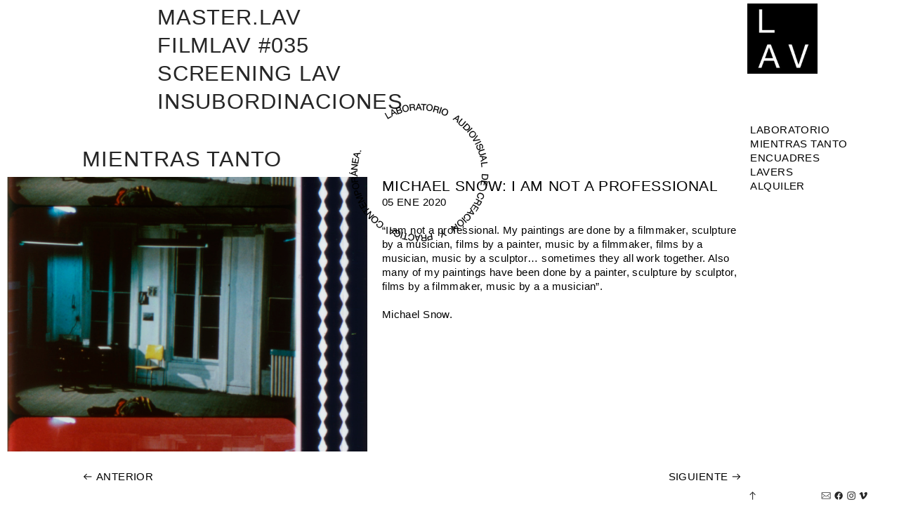

--- FILE ---
content_type: text/html; charset=UTF-8
request_url: https://master-lav.com/MICHAEL-SNOW-I-AM-NOT-A-PROFESSIONAL
body_size: 62718
content:
<!DOCTYPE html>
<!-- 

        Running on cargo.site

-->
<html lang="en" data-predefined-style="true" data-css-presets="true" data-css-preset data-typography-preset>
	<head>
<script>
				var __cargo_context__ = 'live';
				var __cargo_js_ver__ = 'c=3744406473';
				var __cargo_maint__ = false;
				
				
			</script>
					<meta http-equiv="X-UA-Compatible" content="IE=edge,chrome=1">
		<meta http-equiv="Content-Type" content="text/html; charset=utf-8">
		<meta name="viewport" content="initial-scale=1.0, maximum-scale=1.0, user-scalable=no">
		
			<meta name="robots" content="index,follow">
		<title>MICHAEL SNOW: I AM NOT A PROFESSIONAL — LAV</title>
		<meta name="description" content="MIENTRAS TANTO MICHAEL SNOW: I AM NOT A PROFESSIONAL 05 ENE 2020  “I am not a professional. My paintings are done by a...">
				<meta name="twitter:card" content="summary_large_image">
		<meta name="twitter:title" content="MICHAEL SNOW: I AM NOT A PROFESSIONAL — LAV">
		<meta name="twitter:description" content="MIENTRAS TANTO MICHAEL SNOW: I AM NOT A PROFESSIONAL 05 ENE 2020  “I am not a professional. My paintings are done by a...">
		<meta name="twitter:image" content="https://freight.cargo.site/w/1200/i/963ed26fae3027545d5aed9cfec51584a06cb76fe65e69908599ecf53e9ed721/Hollis.jpg">
		<meta property="og:locale" content="en_US">
		<meta property="og:title" content="MICHAEL SNOW: I AM NOT A PROFESSIONAL — LAV">
		<meta property="og:description" content="MIENTRAS TANTO MICHAEL SNOW: I AM NOT A PROFESSIONAL 05 ENE 2020  “I am not a professional. My paintings are done by a...">
		<meta property="og:url" content="https://master-lav.com/MICHAEL-SNOW-I-AM-NOT-A-PROFESSIONAL">
		<meta property="og:image" content="https://freight.cargo.site/w/1200/i/963ed26fae3027545d5aed9cfec51584a06cb76fe65e69908599ecf53e9ed721/Hollis.jpg">
		<meta property="og:type" content="website">

		<link rel="preconnect" href="https://static.cargo.site" crossorigin>
		<link rel="preconnect" href="https://freight.cargo.site" crossorigin>
		
		<!--<link rel="preload" href="https://static.cargo.site/assets/social/IconFont-Regular-0.9.3.woff2" as="font" type="font/woff" crossorigin>-->

		

		<link href="https://freight.cargo.site/t/original/i/0ab996ba9a81d6957a81d4b609f83bbf96dfd6d327ed04e1ef9a92a74aac4d43/LAV-LOGO-favicon.ico" rel="shortcut icon">
		<link href="https://master-lav.com/rss" rel="alternate" type="application/rss+xml" title="LAV feed">

		<link href="https://master-lav.com/stylesheet?c=3744406473&1767438919" id="member_stylesheet" rel="stylesheet" type="text/css" />
<style id="">@font-face{font-family:Icons;src:url(https://static.cargo.site/assets/social/IconFont-Regular-0.9.3.woff2);unicode-range:U+E000-E15C,U+F0000,U+FE0E}@font-face{font-family:Icons;src:url(https://static.cargo.site/assets/social/IconFont-Regular-0.9.3.woff2);font-weight:240;unicode-range:U+E000-E15C,U+F0000,U+FE0E}@font-face{font-family:Icons;src:url(https://static.cargo.site/assets/social/IconFont-Regular-0.9.3.woff2);unicode-range:U+E000-E15C,U+F0000,U+FE0E;font-weight:400}@font-face{font-family:Icons;src:url(https://static.cargo.site/assets/social/IconFont-Regular-0.9.3.woff2);unicode-range:U+E000-E15C,U+F0000,U+FE0E;font-weight:600}@font-face{font-family:Icons;src:url(https://static.cargo.site/assets/social/IconFont-Regular-0.9.3.woff2);unicode-range:U+E000-E15C,U+F0000,U+FE0E;font-weight:800}@font-face{font-family:Icons;src:url(https://static.cargo.site/assets/social/IconFont-Regular-0.9.3.woff2);unicode-range:U+E000-E15C,U+F0000,U+FE0E;font-style:italic}@font-face{font-family:Icons;src:url(https://static.cargo.site/assets/social/IconFont-Regular-0.9.3.woff2);unicode-range:U+E000-E15C,U+F0000,U+FE0E;font-weight:200;font-style:italic}@font-face{font-family:Icons;src:url(https://static.cargo.site/assets/social/IconFont-Regular-0.9.3.woff2);unicode-range:U+E000-E15C,U+F0000,U+FE0E;font-weight:400;font-style:italic}@font-face{font-family:Icons;src:url(https://static.cargo.site/assets/social/IconFont-Regular-0.9.3.woff2);unicode-range:U+E000-E15C,U+F0000,U+FE0E;font-weight:600;font-style:italic}@font-face{font-family:Icons;src:url(https://static.cargo.site/assets/social/IconFont-Regular-0.9.3.woff2);unicode-range:U+E000-E15C,U+F0000,U+FE0E;font-weight:800;font-style:italic}body.iconfont-loading,body.iconfont-loading *{color:transparent!important}body{-moz-osx-font-smoothing:grayscale;-webkit-font-smoothing:antialiased;-webkit-text-size-adjust:none}body.no-scroll{overflow:hidden}/*!
 * Content
 */.page{word-wrap:break-word}:focus{outline:0}.pointer-events-none{pointer-events:none}.pointer-events-auto{pointer-events:auto}.pointer-events-none .page_content .audio-player,.pointer-events-none .page_content .shop_product,.pointer-events-none .page_content a,.pointer-events-none .page_content audio,.pointer-events-none .page_content button,.pointer-events-none .page_content details,.pointer-events-none .page_content iframe,.pointer-events-none .page_content img,.pointer-events-none .page_content input,.pointer-events-none .page_content video{pointer-events:auto}.pointer-events-none .page_content *>a,.pointer-events-none .page_content>a{position:relative}s *{text-transform:inherit}#toolset{position:fixed;bottom:10px;right:10px;z-index:8}.mobile #toolset,.template_site_inframe #toolset{display:none}#toolset a{display:block;height:24px;width:24px;margin:0;padding:0;text-decoration:none;background:rgba(0,0,0,.2)}#toolset a:hover{background:rgba(0,0,0,.8)}[data-adminview] #toolset a,[data-adminview] #toolset_admin a{background:rgba(0,0,0,.04);pointer-events:none;cursor:default}#toolset_admin a:active{background:rgba(0,0,0,.7)}#toolset_admin a svg>*{transform:scale(1.1) translate(0,-.5px);transform-origin:50% 50%}#toolset_admin a svg{pointer-events:none;width:100%!important;height:auto!important}#following-container{overflow:auto;-webkit-overflow-scrolling:touch}#following-container iframe{height:100%;width:100%;position:absolute;top:0;left:0;right:0;bottom:0}:root{--following-width:-400px;--following-animation-duration:450ms}@keyframes following-open{0%{transform:translateX(0)}100%{transform:translateX(var(--following-width))}}@keyframes following-open-inverse{0%{transform:translateX(0)}100%{transform:translateX(calc(-1 * var(--following-width)))}}@keyframes following-close{0%{transform:translateX(var(--following-width))}100%{transform:translateX(0)}}@keyframes following-close-inverse{0%{transform:translateX(calc(-1 * var(--following-width)))}100%{transform:translateX(0)}}body.animate-left{animation:following-open var(--following-animation-duration);animation-fill-mode:both;animation-timing-function:cubic-bezier(.24,1,.29,1)}#following-container.animate-left{animation:following-close-inverse var(--following-animation-duration);animation-fill-mode:both;animation-timing-function:cubic-bezier(.24,1,.29,1)}#following-container.animate-left #following-frame{animation:following-close var(--following-animation-duration);animation-fill-mode:both;animation-timing-function:cubic-bezier(.24,1,.29,1)}body.animate-right{animation:following-close var(--following-animation-duration);animation-fill-mode:both;animation-timing-function:cubic-bezier(.24,1,.29,1)}#following-container.animate-right{animation:following-open-inverse var(--following-animation-duration);animation-fill-mode:both;animation-timing-function:cubic-bezier(.24,1,.29,1)}#following-container.animate-right #following-frame{animation:following-open var(--following-animation-duration);animation-fill-mode:both;animation-timing-function:cubic-bezier(.24,1,.29,1)}.slick-slider{position:relative;display:block;-moz-box-sizing:border-box;box-sizing:border-box;-webkit-user-select:none;-moz-user-select:none;-ms-user-select:none;user-select:none;-webkit-touch-callout:none;-khtml-user-select:none;-ms-touch-action:pan-y;touch-action:pan-y;-webkit-tap-highlight-color:transparent}.slick-list{position:relative;display:block;overflow:hidden;margin:0;padding:0}.slick-list:focus{outline:0}.slick-list.dragging{cursor:pointer;cursor:hand}.slick-slider .slick-list,.slick-slider .slick-track{transform:translate3d(0,0,0);will-change:transform}.slick-track{position:relative;top:0;left:0;display:block}.slick-track:after,.slick-track:before{display:table;content:'';width:1px;height:1px;margin-top:-1px;margin-left:-1px}.slick-track:after{clear:both}.slick-loading .slick-track{visibility:hidden}.slick-slide{display:none;float:left;height:100%;min-height:1px}[dir=rtl] .slick-slide{float:right}.content .slick-slide img{display:inline-block}.content .slick-slide img:not(.image-zoom){cursor:pointer}.content .scrub .slick-list,.content .scrub .slick-slide img:not(.image-zoom){cursor:ew-resize}body.slideshow-scrub-dragging *{cursor:ew-resize!important}.content .slick-slide img:not([src]),.content .slick-slide img[src='']{width:100%;height:auto}.slick-slide.slick-loading img{display:none}.slick-slide.dragging img{pointer-events:none}.slick-initialized .slick-slide{display:block}.slick-loading .slick-slide{visibility:hidden}.slick-vertical .slick-slide{display:block;height:auto;border:1px solid transparent}.slick-arrow.slick-hidden{display:none}.slick-arrow{position:absolute;z-index:9;width:0;top:0;height:100%;cursor:pointer;will-change:opacity;-webkit-transition:opacity 333ms cubic-bezier(.4,0,.22,1);transition:opacity 333ms cubic-bezier(.4,0,.22,1)}.slick-arrow.hidden{opacity:0}.slick-arrow svg{position:absolute;width:36px;height:36px;top:0;left:0;right:0;bottom:0;margin:auto;transform:translate(.25px,.25px)}.slick-arrow svg.right-arrow{transform:translate(.25px,.25px) scaleX(-1)}.slick-arrow svg:active{opacity:.75}.slick-arrow svg .arrow-shape{fill:none!important;stroke:#fff;stroke-linecap:square}.slick-arrow svg .arrow-outline{fill:none!important;stroke-width:2.5px;stroke:rgba(0,0,0,.6);stroke-linecap:square}.slick-arrow.slick-next{right:0;text-align:right}.slick-next svg,.wallpaper-navigation .slick-next svg{margin-right:10px}.mobile .slick-next svg{margin-right:10px}.slick-arrow.slick-prev{text-align:left}.slick-prev svg,.wallpaper-navigation .slick-prev svg{margin-left:10px}.mobile .slick-prev svg{margin-left:10px}.loading_animation{display:none;vertical-align:middle;z-index:15;line-height:0;pointer-events:none;border-radius:100%}.loading_animation.hidden{display:none}.loading_animation.pulsing{opacity:0;display:inline-block;animation-delay:.1s;-webkit-animation-delay:.1s;-moz-animation-delay:.1s;animation-duration:12s;animation-iteration-count:infinite;animation:fade-pulse-in .5s ease-in-out;-moz-animation:fade-pulse-in .5s ease-in-out;-webkit-animation:fade-pulse-in .5s ease-in-out;-webkit-animation-fill-mode:forwards;-moz-animation-fill-mode:forwards;animation-fill-mode:forwards}.loading_animation.pulsing.no-delay{animation-delay:0s;-webkit-animation-delay:0s;-moz-animation-delay:0s}.loading_animation div{border-radius:100%}.loading_animation div svg{max-width:100%;height:auto}.loading_animation div,.loading_animation div svg{width:20px;height:20px}.loading_animation.full-width svg{width:100%;height:auto}.loading_animation.full-width.big svg{width:100px;height:100px}.loading_animation div svg>*{fill:#ccc}.loading_animation div{-webkit-animation:spin-loading 12s ease-out;-webkit-animation-iteration-count:infinite;-moz-animation:spin-loading 12s ease-out;-moz-animation-iteration-count:infinite;animation:spin-loading 12s ease-out;animation-iteration-count:infinite}.loading_animation.hidden{display:none}[data-backdrop] .loading_animation{position:absolute;top:15px;left:15px;z-index:99}.loading_animation.position-absolute.middle{top:calc(50% - 10px);left:calc(50% - 10px)}.loading_animation.position-absolute.topleft{top:0;left:0}.loading_animation.position-absolute.middleright{top:calc(50% - 10px);right:1rem}.loading_animation.position-absolute.middleleft{top:calc(50% - 10px);left:1rem}.loading_animation.gray div svg>*{fill:#999}.loading_animation.gray-dark div svg>*{fill:#666}.loading_animation.gray-darker div svg>*{fill:#555}.loading_animation.gray-light div svg>*{fill:#ccc}.loading_animation.white div svg>*{fill:rgba(255,255,255,.85)}.loading_animation.blue div svg>*{fill:#698fff}.loading_animation.inline{display:inline-block;margin-bottom:.5ex}.loading_animation.inline.left{margin-right:.5ex}@-webkit-keyframes fade-pulse-in{0%{opacity:0}50%{opacity:.5}100%{opacity:1}}@-moz-keyframes fade-pulse-in{0%{opacity:0}50%{opacity:.5}100%{opacity:1}}@keyframes fade-pulse-in{0%{opacity:0}50%{opacity:.5}100%{opacity:1}}@-webkit-keyframes pulsate{0%{opacity:1}50%{opacity:0}100%{opacity:1}}@-moz-keyframes pulsate{0%{opacity:1}50%{opacity:0}100%{opacity:1}}@keyframes pulsate{0%{opacity:1}50%{opacity:0}100%{opacity:1}}@-webkit-keyframes spin-loading{0%{transform:rotate(0)}9%{transform:rotate(1050deg)}18%{transform:rotate(-1090deg)}20%{transform:rotate(-1080deg)}23%{transform:rotate(-1080deg)}28%{transform:rotate(-1095deg)}29%{transform:rotate(-1065deg)}34%{transform:rotate(-1080deg)}35%{transform:rotate(-1050deg)}40%{transform:rotate(-1065deg)}41%{transform:rotate(-1035deg)}44%{transform:rotate(-1035deg)}47%{transform:rotate(-2160deg)}50%{transform:rotate(-2160deg)}56%{transform:rotate(45deg)}60%{transform:rotate(45deg)}80%{transform:rotate(6120deg)}100%{transform:rotate(0)}}@keyframes spin-loading{0%{transform:rotate(0)}9%{transform:rotate(1050deg)}18%{transform:rotate(-1090deg)}20%{transform:rotate(-1080deg)}23%{transform:rotate(-1080deg)}28%{transform:rotate(-1095deg)}29%{transform:rotate(-1065deg)}34%{transform:rotate(-1080deg)}35%{transform:rotate(-1050deg)}40%{transform:rotate(-1065deg)}41%{transform:rotate(-1035deg)}44%{transform:rotate(-1035deg)}47%{transform:rotate(-2160deg)}50%{transform:rotate(-2160deg)}56%{transform:rotate(45deg)}60%{transform:rotate(45deg)}80%{transform:rotate(6120deg)}100%{transform:rotate(0)}}[grid-row]{align-items:flex-start;box-sizing:border-box;display:-webkit-box;display:-webkit-flex;display:-ms-flexbox;display:flex;-webkit-flex-wrap:wrap;-ms-flex-wrap:wrap;flex-wrap:wrap}[grid-col]{box-sizing:border-box}[grid-row] [grid-col].empty:after{content:"\0000A0";cursor:text}body.mobile[data-adminview=content-editproject] [grid-row] [grid-col].empty:after{display:none}[grid-col=auto]{-webkit-box-flex:1;-webkit-flex:1;-ms-flex:1;flex:1}[grid-col=x12]{width:100%}[grid-col=x11]{width:50%}[grid-col=x10]{width:33.33%}[grid-col=x9]{width:25%}[grid-col=x8]{width:20%}[grid-col=x7]{width:16.666666667%}[grid-col=x6]{width:14.285714286%}[grid-col=x5]{width:12.5%}[grid-col=x4]{width:11.111111111%}[grid-col=x3]{width:10%}[grid-col=x2]{width:9.090909091%}[grid-col=x1]{width:8.333333333%}[grid-col="1"]{width:8.33333%}[grid-col="2"]{width:16.66667%}[grid-col="3"]{width:25%}[grid-col="4"]{width:33.33333%}[grid-col="5"]{width:41.66667%}[grid-col="6"]{width:50%}[grid-col="7"]{width:58.33333%}[grid-col="8"]{width:66.66667%}[grid-col="9"]{width:75%}[grid-col="10"]{width:83.33333%}[grid-col="11"]{width:91.66667%}[grid-col="12"]{width:100%}body.mobile [grid-responsive] [grid-col]{width:100%;-webkit-box-flex:none;-webkit-flex:none;-ms-flex:none;flex:none}[data-ce-host=true][contenteditable=true] [grid-pad]{pointer-events:none}[data-ce-host=true][contenteditable=true] [grid-pad]>*{pointer-events:auto}[grid-pad="0"]{padding:0}[grid-pad="0.25"]{padding:.125rem}[grid-pad="0.5"]{padding:.25rem}[grid-pad="0.75"]{padding:.375rem}[grid-pad="1"]{padding:.5rem}[grid-pad="1.25"]{padding:.625rem}[grid-pad="1.5"]{padding:.75rem}[grid-pad="1.75"]{padding:.875rem}[grid-pad="2"]{padding:1rem}[grid-pad="2.5"]{padding:1.25rem}[grid-pad="3"]{padding:1.5rem}[grid-pad="3.5"]{padding:1.75rem}[grid-pad="4"]{padding:2rem}[grid-pad="5"]{padding:2.5rem}[grid-pad="6"]{padding:3rem}[grid-pad="7"]{padding:3.5rem}[grid-pad="8"]{padding:4rem}[grid-pad="9"]{padding:4.5rem}[grid-pad="10"]{padding:5rem}[grid-gutter="0"]{margin:0}[grid-gutter="0.5"]{margin:-.25rem}[grid-gutter="1"]{margin:-.5rem}[grid-gutter="1.5"]{margin:-.75rem}[grid-gutter="2"]{margin:-1rem}[grid-gutter="2.5"]{margin:-1.25rem}[grid-gutter="3"]{margin:-1.5rem}[grid-gutter="3.5"]{margin:-1.75rem}[grid-gutter="4"]{margin:-2rem}[grid-gutter="5"]{margin:-2.5rem}[grid-gutter="6"]{margin:-3rem}[grid-gutter="7"]{margin:-3.5rem}[grid-gutter="8"]{margin:-4rem}[grid-gutter="10"]{margin:-5rem}[grid-gutter="12"]{margin:-6rem}[grid-gutter="14"]{margin:-7rem}[grid-gutter="16"]{margin:-8rem}[grid-gutter="18"]{margin:-9rem}[grid-gutter="20"]{margin:-10rem}small{max-width:100%;text-decoration:inherit}img:not([src]),img[src='']{outline:1px solid rgba(177,177,177,.4);outline-offset:-1px;content:url([data-uri])}img.image-zoom{cursor:-webkit-zoom-in;cursor:-moz-zoom-in;cursor:zoom-in}#imprimatur{color:#333;font-size:10px;font-family:-apple-system,BlinkMacSystemFont,"Segoe UI",Roboto,Oxygen,Ubuntu,Cantarell,"Open Sans","Helvetica Neue",sans-serif,"Sans Serif",Icons;/*!System*/position:fixed;opacity:.3;right:-28px;bottom:160px;transform:rotate(270deg);-ms-transform:rotate(270deg);-webkit-transform:rotate(270deg);z-index:8;text-transform:uppercase;color:#999;opacity:.5;padding-bottom:2px;text-decoration:none}.mobile #imprimatur{display:none}bodycopy cargo-link a{font-family:-apple-system,BlinkMacSystemFont,"Segoe UI",Roboto,Oxygen,Ubuntu,Cantarell,"Open Sans","Helvetica Neue",sans-serif,"Sans Serif",Icons;/*!System*/font-size:12px;font-style:normal;font-weight:400;transform:rotate(270deg);text-decoration:none;position:fixed!important;right:-27px;bottom:100px;text-decoration:none;letter-spacing:normal;background:0 0;border:0;border-bottom:0;outline:0}/*! PhotoSwipe Default UI CSS by Dmitry Semenov | photoswipe.com | MIT license */.pswp--has_mouse .pswp__button--arrow--left,.pswp--has_mouse .pswp__button--arrow--right,.pswp__ui{visibility:visible}.pswp--minimal--dark .pswp__top-bar,.pswp__button{background:0 0}.pswp,.pswp__bg,.pswp__container,.pswp__img--placeholder,.pswp__zoom-wrap,.quick-view-navigation{-webkit-backface-visibility:hidden}.pswp__button{cursor:pointer;opacity:1;-webkit-appearance:none;transition:opacity .2s;-webkit-box-shadow:none;box-shadow:none}.pswp__button-close>svg{top:10px;right:10px;margin-left:auto}.pswp--touch .quick-view-navigation{display:none}.pswp__ui{-webkit-font-smoothing:auto;opacity:1;z-index:1550}.quick-view-navigation{will-change:opacity;-webkit-transition:opacity 333ms cubic-bezier(.4,0,.22,1);transition:opacity 333ms cubic-bezier(.4,0,.22,1)}.quick-view-navigation .pswp__group .pswp__button{pointer-events:auto}.pswp__button>svg{position:absolute;width:36px;height:36px}.quick-view-navigation .pswp__group:active svg{opacity:.75}.pswp__button svg .shape-shape{fill:#fff}.pswp__button svg .shape-outline{fill:#000}.pswp__button-prev>svg{top:0;bottom:0;left:10px;margin:auto}.pswp__button-next>svg{top:0;bottom:0;right:10px;margin:auto}.quick-view-navigation .pswp__group .pswp__button-prev{position:absolute;left:0;top:0;width:0;height:100%}.quick-view-navigation .pswp__group .pswp__button-next{position:absolute;right:0;top:0;width:0;height:100%}.quick-view-navigation .close-button,.quick-view-navigation .left-arrow,.quick-view-navigation .right-arrow{transform:translate(.25px,.25px)}.quick-view-navigation .right-arrow{transform:translate(.25px,.25px) scaleX(-1)}.pswp__button svg .shape-outline{fill:transparent!important;stroke:#000;stroke-width:2.5px;stroke-linecap:square}.pswp__button svg .shape-shape{fill:transparent!important;stroke:#fff;stroke-width:1.5px;stroke-linecap:square}.pswp__bg,.pswp__scroll-wrap,.pswp__zoom-wrap{width:100%;position:absolute}.quick-view-navigation .pswp__group .pswp__button-close{margin:0}.pswp__container,.pswp__item,.pswp__zoom-wrap{right:0;bottom:0;top:0;position:absolute;left:0}.pswp__ui--hidden .pswp__button{opacity:.001}.pswp__ui--hidden .pswp__button,.pswp__ui--hidden .pswp__button *{pointer-events:none}.pswp .pswp__ui.pswp__ui--displaynone{display:none}.pswp__element--disabled{display:none!important}/*! PhotoSwipe main CSS by Dmitry Semenov | photoswipe.com | MIT license */.pswp{position:fixed;display:none;height:100%;width:100%;top:0;left:0;right:0;bottom:0;margin:auto;-ms-touch-action:none;touch-action:none;z-index:9999999;-webkit-text-size-adjust:100%;line-height:initial;letter-spacing:initial;outline:0}.pswp img{max-width:none}.pswp--zoom-disabled .pswp__img{cursor:default!important}.pswp--animate_opacity{opacity:.001;will-change:opacity;-webkit-transition:opacity 333ms cubic-bezier(.4,0,.22,1);transition:opacity 333ms cubic-bezier(.4,0,.22,1)}.pswp--open{display:block}.pswp--zoom-allowed .pswp__img{cursor:-webkit-zoom-in;cursor:-moz-zoom-in;cursor:zoom-in}.pswp--zoomed-in .pswp__img{cursor:-webkit-grab;cursor:-moz-grab;cursor:grab}.pswp--dragging .pswp__img{cursor:-webkit-grabbing;cursor:-moz-grabbing;cursor:grabbing}.pswp__bg{left:0;top:0;height:100%;opacity:0;transform:translateZ(0);will-change:opacity}.pswp__scroll-wrap{left:0;top:0;height:100%}.pswp__container,.pswp__zoom-wrap{-ms-touch-action:none;touch-action:none}.pswp__container,.pswp__img{-webkit-user-select:none;-moz-user-select:none;-ms-user-select:none;user-select:none;-webkit-tap-highlight-color:transparent;-webkit-touch-callout:none}.pswp__zoom-wrap{-webkit-transform-origin:left top;-ms-transform-origin:left top;transform-origin:left top;-webkit-transition:-webkit-transform 222ms cubic-bezier(.4,0,.22,1);transition:transform 222ms cubic-bezier(.4,0,.22,1)}.pswp__bg{-webkit-transition:opacity 222ms cubic-bezier(.4,0,.22,1);transition:opacity 222ms cubic-bezier(.4,0,.22,1)}.pswp--animated-in .pswp__bg,.pswp--animated-in .pswp__zoom-wrap{-webkit-transition:none;transition:none}.pswp--hide-overflow .pswp__scroll-wrap,.pswp--hide-overflow.pswp{overflow:hidden}.pswp__img{position:absolute;width:auto;height:auto;top:0;left:0}.pswp__img--placeholder--blank{background:#222}.pswp--ie .pswp__img{width:100%!important;height:auto!important;left:0;top:0}.pswp__ui--idle{opacity:0}.pswp__error-msg{position:absolute;left:0;top:50%;width:100%;text-align:center;font-size:14px;line-height:16px;margin-top:-8px;color:#ccc}.pswp__error-msg a{color:#ccc;text-decoration:underline}.pswp__error-msg{font-family:-apple-system,BlinkMacSystemFont,"Segoe UI",Roboto,Oxygen,Ubuntu,Cantarell,"Open Sans","Helvetica Neue",sans-serif}.quick-view.mouse-down .iframe-item{pointer-events:none!important}.quick-view-caption-positioner{pointer-events:none;width:100%;height:100%}.quick-view-caption-wrapper{margin:auto;position:absolute;bottom:0;left:0;right:0}.quick-view-horizontal-align-left .quick-view-caption-wrapper{margin-left:0}.quick-view-horizontal-align-right .quick-view-caption-wrapper{margin-right:0}[data-quick-view-caption]{transition:.1s opacity ease-in-out;position:absolute;bottom:0;left:0;right:0}.quick-view-horizontal-align-left [data-quick-view-caption]{text-align:left}.quick-view-horizontal-align-right [data-quick-view-caption]{text-align:right}.quick-view-caption{transition:.1s opacity ease-in-out}.quick-view-caption>*{display:inline-block}.quick-view-caption *{pointer-events:auto}.quick-view-caption.hidden{opacity:0}.shop_product .dropdown_wrapper{flex:0 0 100%;position:relative}.shop_product select{appearance:none;-moz-appearance:none;-webkit-appearance:none;outline:0;-webkit-font-smoothing:antialiased;-moz-osx-font-smoothing:grayscale;cursor:pointer;border-radius:0;white-space:nowrap;overflow:hidden!important;text-overflow:ellipsis}.shop_product select.dropdown::-ms-expand{display:none}.shop_product a{cursor:pointer;border-bottom:none;text-decoration:none}.shop_product a.out-of-stock{pointer-events:none}body.audio-player-dragging *{cursor:ew-resize!important}.audio-player{display:inline-flex;flex:1 0 calc(100% - 2px);width:calc(100% - 2px)}.audio-player .button{height:100%;flex:0 0 3.3rem;display:flex}.audio-player .separator{left:3.3rem;height:100%}.audio-player .buffer{width:0%;height:100%;transition:left .3s linear,width .3s linear}.audio-player.seeking .buffer{transition:left 0s,width 0s}.audio-player.seeking{user-select:none;-webkit-user-select:none;cursor:ew-resize}.audio-player.seeking *{user-select:none;-webkit-user-select:none;cursor:ew-resize}.audio-player .bar{overflow:hidden;display:flex;justify-content:space-between;align-content:center;flex-grow:1}.audio-player .progress{width:0%;height:100%;transition:width .3s linear}.audio-player.seeking .progress{transition:width 0s}.audio-player .pause,.audio-player .play{cursor:pointer;height:100%}.audio-player .note-icon{margin:auto 0;order:2;flex:0 1 auto}.audio-player .title{white-space:nowrap;overflow:hidden;text-overflow:ellipsis;pointer-events:none;user-select:none;padding:.5rem 0 .5rem 1rem;margin:auto auto auto 0;flex:0 3 auto;min-width:0;width:100%}.audio-player .total-time{flex:0 1 auto;margin:auto 0}.audio-player .current-time,.audio-player .play-text{flex:0 1 auto;margin:auto 0}.audio-player .stream-anim{user-select:none;margin:auto auto auto 0}.audio-player .stream-anim span{display:inline-block}.audio-player .buffer,.audio-player .current-time,.audio-player .note-svg,.audio-player .play-text,.audio-player .separator,.audio-player .total-time{user-select:none;pointer-events:none}.audio-player .buffer,.audio-player .play-text,.audio-player .progress{position:absolute}.audio-player,.audio-player .bar,.audio-player .button,.audio-player .current-time,.audio-player .note-icon,.audio-player .pause,.audio-player .play,.audio-player .total-time{position:relative}body.mobile .audio-player,body.mobile .audio-player *{-webkit-touch-callout:none}#standalone-admin-frame{border:0;width:400px;position:absolute;right:0;top:0;height:100vh;z-index:99}body[standalone-admin=true] #standalone-admin-frame{transform:translate(0,0)}body[standalone-admin=true] .main_container{width:calc(100% - 400px)}body[standalone-admin=false] #standalone-admin-frame{transform:translate(100%,0)}body[standalone-admin=false] .main_container{width:100%}.toggle_standaloneAdmin{position:fixed;top:0;right:400px;height:40px;width:40px;z-index:999;cursor:pointer;background-color:rgba(0,0,0,.4)}.toggle_standaloneAdmin:active{opacity:.7}body[standalone-admin=false] .toggle_standaloneAdmin{right:0}.toggle_standaloneAdmin *{color:#fff;fill:#fff}.toggle_standaloneAdmin svg{padding:6px;width:100%;height:100%;opacity:.85}body[standalone-admin=false] .toggle_standaloneAdmin #close,body[standalone-admin=true] .toggle_standaloneAdmin #backdropsettings{display:none}.toggle_standaloneAdmin>div{width:100%;height:100%}#admin_toggle_button{position:fixed;top:50%;transform:translate(0,-50%);right:400px;height:36px;width:12px;z-index:999;cursor:pointer;background-color:rgba(0,0,0,.09);padding-left:2px;margin-right:5px}#admin_toggle_button .bar{content:'';background:rgba(0,0,0,.09);position:fixed;width:5px;bottom:0;top:0;z-index:10}#admin_toggle_button:active{background:rgba(0,0,0,.065)}#admin_toggle_button *{color:#fff;fill:#fff}#admin_toggle_button svg{padding:0;width:16px;height:36px;margin-left:1px;opacity:1}#admin_toggle_button svg *{fill:#fff;opacity:1}#admin_toggle_button[data-state=closed] .toggle_admin_close{display:none}#admin_toggle_button[data-state=closed],#admin_toggle_button[data-state=closed] .toggle_admin_open{width:20px;cursor:pointer;margin:0}#admin_toggle_button[data-state=closed] svg{margin-left:2px}#admin_toggle_button[data-state=open] .toggle_admin_open{display:none}select,select *{text-rendering:auto!important}b b{font-weight:inherit}*{-webkit-box-sizing:border-box;-moz-box-sizing:border-box;box-sizing:border-box}customhtml>*{position:relative;z-index:10}body,html{min-height:100vh;margin:0;padding:0}html{touch-action:manipulation;position:relative;background-color:#fff}.main_container{min-height:100vh;width:100%;overflow:hidden}.container{display:-webkit-box;display:-webkit-flex;display:-moz-box;display:-ms-flexbox;display:flex;-webkit-flex-wrap:wrap;-moz-flex-wrap:wrap;-ms-flex-wrap:wrap;flex-wrap:wrap;max-width:100%;width:100%;overflow:visible}.container{align-items:flex-start;-webkit-align-items:flex-start}.page{z-index:2}.page ul li>text-limit{display:block}.content,.content_container,.pinned{-webkit-flex:1 0 auto;-moz-flex:1 0 auto;-ms-flex:1 0 auto;flex:1 0 auto;max-width:100%}.content_container{width:100%}.content_container.full_height{min-height:100vh}.page_background{position:absolute;top:0;left:0;width:100%;height:100%}.page_container{position:relative;overflow:visible;width:100%}.backdrop{position:absolute;top:0;z-index:1;width:100%;height:100%;max-height:100vh}.backdrop>div{position:absolute;top:0;left:0;width:100%;height:100%;-webkit-backface-visibility:hidden;backface-visibility:hidden;transform:translate3d(0,0,0);contain:strict}[data-backdrop].backdrop>div[data-overflowing]{max-height:100vh;position:absolute;top:0;left:0}body.mobile [split-responsive]{display:flex;flex-direction:column}body.mobile [split-responsive] .container{width:100%;order:2}body.mobile [split-responsive] .backdrop{position:relative;height:50vh;width:100%;order:1}body.mobile [split-responsive] [data-auxiliary].backdrop{position:absolute;height:50vh;width:100%;order:1}.page{position:relative;z-index:2}img[data-align=left]{float:left}img[data-align=right]{float:right}[data-rotation]{transform-origin:center center}.content .page_content:not([contenteditable=true]) [data-draggable]{pointer-events:auto!important;backface-visibility:hidden}.preserve-3d{-moz-transform-style:preserve-3d;transform-style:preserve-3d}.content .page_content:not([contenteditable=true]) [data-draggable] iframe{pointer-events:none!important}.dragging-active iframe{pointer-events:none!important}.content .page_content:not([contenteditable=true]) [data-draggable]:active{opacity:1}.content .scroll-transition-fade{transition:transform 1s ease-in-out,opacity .8s ease-in-out}.content .scroll-transition-fade.below-viewport{opacity:0;transform:translateY(40px)}.mobile.full_width .page_container:not([split-layout]) .container_width{width:100%}[data-view=pinned_bottom] .bottom_pin_invisibility{visibility:hidden}.pinned{position:relative;width:100%}.pinned .page_container.accommodate:not(.fixed):not(.overlay){z-index:2}.pinned .page_container.overlay{position:absolute;z-index:4}.pinned .page_container.overlay.fixed{position:fixed}.pinned .page_container.overlay.fixed .page{max-height:100vh;-webkit-overflow-scrolling:touch}.pinned .page_container.overlay.fixed .page.allow-scroll{overflow-y:auto;overflow-x:hidden}.pinned .page_container.overlay.fixed .page.allow-scroll{align-items:flex-start;-webkit-align-items:flex-start}.pinned .page_container .page.allow-scroll::-webkit-scrollbar{width:0;background:0 0;display:none}.pinned.pinned_top .page_container.overlay{left:0;top:0}.pinned.pinned_bottom .page_container.overlay{left:0;bottom:0}div[data-container=set]:empty{margin-top:1px}.thumbnails{position:relative;z-index:1}[thumbnails=grid]{align-items:baseline}[thumbnails=justify] .thumbnail{box-sizing:content-box}[thumbnails][data-padding-zero] .thumbnail{margin-bottom:-1px}[thumbnails=montessori] .thumbnail{pointer-events:auto;position:absolute}[thumbnails] .thumbnail>a{display:block;text-decoration:none}[thumbnails=montessori]{height:0}[thumbnails][data-resizing],[thumbnails][data-resizing] *{cursor:nwse-resize}[thumbnails] .thumbnail .resize-handle{cursor:nwse-resize;width:26px;height:26px;padding:5px;position:absolute;opacity:.75;right:-1px;bottom:-1px;z-index:100}[thumbnails][data-resizing] .resize-handle{display:none}[thumbnails] .thumbnail .resize-handle svg{position:absolute;top:0;left:0}[thumbnails] .thumbnail .resize-handle:hover{opacity:1}[data-can-move].thumbnail .resize-handle svg .resize_path_outline{fill:#fff}[data-can-move].thumbnail .resize-handle svg .resize_path{fill:#000}[thumbnails=montessori] .thumbnail_sizer{height:0;width:100%;position:relative;padding-bottom:100%;pointer-events:none}[thumbnails] .thumbnail img{display:block;min-height:3px;margin-bottom:0}[thumbnails] .thumbnail img:not([src]),img[src=""]{margin:0!important;width:100%;min-height:3px;height:100%!important;position:absolute}[aspect-ratio="1x1"].thumb_image{height:0;padding-bottom:100%;overflow:hidden}[aspect-ratio="4x3"].thumb_image{height:0;padding-bottom:75%;overflow:hidden}[aspect-ratio="16x9"].thumb_image{height:0;padding-bottom:56.25%;overflow:hidden}[thumbnails] .thumb_image{width:100%;position:relative}[thumbnails][thumbnail-vertical-align=top]{align-items:flex-start}[thumbnails][thumbnail-vertical-align=middle]{align-items:center}[thumbnails][thumbnail-vertical-align=bottom]{align-items:baseline}[thumbnails][thumbnail-horizontal-align=left]{justify-content:flex-start}[thumbnails][thumbnail-horizontal-align=middle]{justify-content:center}[thumbnails][thumbnail-horizontal-align=right]{justify-content:flex-end}.thumb_image.default_image>svg{position:absolute;top:0;left:0;bottom:0;right:0;width:100%;height:100%}.thumb_image.default_image{outline:1px solid #ccc;outline-offset:-1px;position:relative}.mobile.full_width [data-view=Thumbnail] .thumbnails_width{width:100%}.content [data-draggable] a:active,.content [data-draggable] img:active{opacity:initial}.content .draggable-dragging{opacity:initial}[data-draggable].draggable_visible{visibility:visible}[data-draggable].draggable_hidden{visibility:hidden}.gallery_card [data-draggable],.marquee [data-draggable]{visibility:inherit}[data-draggable]{visibility:visible;background-color:rgba(0,0,0,.003)}#site_menu_panel_container .image-gallery:not(.initialized){height:0;padding-bottom:100%;min-height:initial}.image-gallery:not(.initialized){min-height:100vh;visibility:hidden;width:100%}.image-gallery .gallery_card img{display:block;width:100%;height:auto}.image-gallery .gallery_card{transform-origin:center}.image-gallery .gallery_card.dragging{opacity:.1;transform:initial!important}.image-gallery:not([image-gallery=slideshow]) .gallery_card iframe:only-child,.image-gallery:not([image-gallery=slideshow]) .gallery_card video:only-child{width:100%;height:100%;top:0;left:0;position:absolute}.image-gallery[image-gallery=slideshow] .gallery_card video[muted][autoplay]:not([controls]),.image-gallery[image-gallery=slideshow] .gallery_card video[muted][data-autoplay]:not([controls]){pointer-events:none}.image-gallery [image-gallery-pad="0"] video:only-child{object-fit:cover;height:calc(100% + 1px)}div.image-gallery>a,div.image-gallery>iframe,div.image-gallery>img,div.image-gallery>video{display:none}[image-gallery-row]{align-items:flex-start;box-sizing:border-box;display:-webkit-box;display:-webkit-flex;display:-ms-flexbox;display:flex;-webkit-flex-wrap:wrap;-ms-flex-wrap:wrap;flex-wrap:wrap}.image-gallery .gallery_card_image{width:100%;position:relative}[data-predefined-style=true] .image-gallery a.gallery_card{display:block;border:none}[image-gallery-col]{box-sizing:border-box}[image-gallery-col=x12]{width:100%}[image-gallery-col=x11]{width:50%}[image-gallery-col=x10]{width:33.33%}[image-gallery-col=x9]{width:25%}[image-gallery-col=x8]{width:20%}[image-gallery-col=x7]{width:16.666666667%}[image-gallery-col=x6]{width:14.285714286%}[image-gallery-col=x5]{width:12.5%}[image-gallery-col=x4]{width:11.111111111%}[image-gallery-col=x3]{width:10%}[image-gallery-col=x2]{width:9.090909091%}[image-gallery-col=x1]{width:8.333333333%}.content .page_content [image-gallery-pad].image-gallery{pointer-events:none}.content .page_content [image-gallery-pad].image-gallery .gallery_card_image>*,.content .page_content [image-gallery-pad].image-gallery .gallery_image_caption{pointer-events:auto}.content .page_content [image-gallery-pad="0"]{padding:0}.content .page_content [image-gallery-pad="0.25"]{padding:.125rem}.content .page_content [image-gallery-pad="0.5"]{padding:.25rem}.content .page_content [image-gallery-pad="0.75"]{padding:.375rem}.content .page_content [image-gallery-pad="1"]{padding:.5rem}.content .page_content [image-gallery-pad="1.25"]{padding:.625rem}.content .page_content [image-gallery-pad="1.5"]{padding:.75rem}.content .page_content [image-gallery-pad="1.75"]{padding:.875rem}.content .page_content [image-gallery-pad="2"]{padding:1rem}.content .page_content [image-gallery-pad="2.5"]{padding:1.25rem}.content .page_content [image-gallery-pad="3"]{padding:1.5rem}.content .page_content [image-gallery-pad="3.5"]{padding:1.75rem}.content .page_content [image-gallery-pad="4"]{padding:2rem}.content .page_content [image-gallery-pad="5"]{padding:2.5rem}.content .page_content [image-gallery-pad="6"]{padding:3rem}.content .page_content [image-gallery-pad="7"]{padding:3.5rem}.content .page_content [image-gallery-pad="8"]{padding:4rem}.content .page_content [image-gallery-pad="9"]{padding:4.5rem}.content .page_content [image-gallery-pad="10"]{padding:5rem}.content .page_content [image-gallery-gutter="0"]{margin:0}.content .page_content [image-gallery-gutter="0.5"]{margin:-.25rem}.content .page_content [image-gallery-gutter="1"]{margin:-.5rem}.content .page_content [image-gallery-gutter="1.5"]{margin:-.75rem}.content .page_content [image-gallery-gutter="2"]{margin:-1rem}.content .page_content [image-gallery-gutter="2.5"]{margin:-1.25rem}.content .page_content [image-gallery-gutter="3"]{margin:-1.5rem}.content .page_content [image-gallery-gutter="3.5"]{margin:-1.75rem}.content .page_content [image-gallery-gutter="4"]{margin:-2rem}.content .page_content [image-gallery-gutter="5"]{margin:-2.5rem}.content .page_content [image-gallery-gutter="6"]{margin:-3rem}.content .page_content [image-gallery-gutter="7"]{margin:-3.5rem}.content .page_content [image-gallery-gutter="8"]{margin:-4rem}.content .page_content [image-gallery-gutter="10"]{margin:-5rem}.content .page_content [image-gallery-gutter="12"]{margin:-6rem}.content .page_content [image-gallery-gutter="14"]{margin:-7rem}.content .page_content [image-gallery-gutter="16"]{margin:-8rem}.content .page_content [image-gallery-gutter="18"]{margin:-9rem}.content .page_content [image-gallery-gutter="20"]{margin:-10rem}[image-gallery=slideshow]:not(.initialized)>*{min-height:1px;opacity:0;min-width:100%}[image-gallery=slideshow][data-constrained-by=height] [image-gallery-vertical-align].slick-track{align-items:flex-start}[image-gallery=slideshow] img.image-zoom:active{opacity:initial}[image-gallery=slideshow].slick-initialized .gallery_card{pointer-events:none}[image-gallery=slideshow].slick-initialized .gallery_card.slick-current{pointer-events:auto}[image-gallery=slideshow] .gallery_card:not(.has_caption){line-height:0}.content .page_content [image-gallery=slideshow].image-gallery>*{pointer-events:auto}.content [image-gallery=slideshow].image-gallery.slick-initialized .gallery_card{overflow:hidden;margin:0;display:flex;flex-flow:row wrap;flex-shrink:0}.content [image-gallery=slideshow].image-gallery.slick-initialized .gallery_card.slick-current{overflow:visible}[image-gallery=slideshow] .gallery_image_caption{opacity:1;transition:opacity .3s;-webkit-transition:opacity .3s;width:100%;margin-left:auto;margin-right:auto;clear:both}[image-gallery-horizontal-align=left] .gallery_image_caption{text-align:left}[image-gallery-horizontal-align=middle] .gallery_image_caption{text-align:center}[image-gallery-horizontal-align=right] .gallery_image_caption{text-align:right}[image-gallery=slideshow][data-slideshow-in-transition] .gallery_image_caption{opacity:0;transition:opacity .3s;-webkit-transition:opacity .3s}[image-gallery=slideshow] .gallery_card_image{width:initial;margin:0;display:inline-block}[image-gallery=slideshow] .gallery_card img{margin:0;display:block}[image-gallery=slideshow][data-exploded]{align-items:flex-start;box-sizing:border-box;display:-webkit-box;display:-webkit-flex;display:-ms-flexbox;display:flex;-webkit-flex-wrap:wrap;-ms-flex-wrap:wrap;flex-wrap:wrap;justify-content:flex-start;align-content:flex-start}[image-gallery=slideshow][data-exploded] .gallery_card{padding:1rem;width:16.666%}[image-gallery=slideshow][data-exploded] .gallery_card_image{height:0;display:block;width:100%}[image-gallery=grid]{align-items:baseline}[image-gallery=grid] .gallery_card.has_caption .gallery_card_image{display:block}[image-gallery=grid] [image-gallery-pad="0"].gallery_card{margin-bottom:-1px}[image-gallery=grid] .gallery_card img{margin:0}[image-gallery=columns] .gallery_card img{margin:0}[image-gallery=justify]{align-items:flex-start}[image-gallery=justify] .gallery_card img{margin:0}[image-gallery=montessori][image-gallery-row]{display:block}[image-gallery=montessori] a.gallery_card,[image-gallery=montessori] div.gallery_card{position:absolute;pointer-events:auto}[image-gallery=montessori][data-can-move] .gallery_card,[image-gallery=montessori][data-can-move] .gallery_card .gallery_card_image,[image-gallery=montessori][data-can-move] .gallery_card .gallery_card_image>*{cursor:move}[image-gallery=montessori]{position:relative;height:0}[image-gallery=freeform] .gallery_card{position:relative}[image-gallery=freeform] [image-gallery-pad="0"].gallery_card{margin-bottom:-1px}[image-gallery-vertical-align]{display:flex;flex-flow:row wrap}[image-gallery-vertical-align].slick-track{display:flex;flex-flow:row nowrap}.image-gallery .slick-list{margin-bottom:-.3px}[image-gallery-vertical-align=top]{align-content:flex-start;align-items:flex-start}[image-gallery-vertical-align=middle]{align-items:center;align-content:center}[image-gallery-vertical-align=bottom]{align-content:flex-end;align-items:flex-end}[image-gallery-horizontal-align=left]{justify-content:flex-start}[image-gallery-horizontal-align=middle]{justify-content:center}[image-gallery-horizontal-align=right]{justify-content:flex-end}.image-gallery[data-resizing],.image-gallery[data-resizing] *{cursor:nwse-resize!important}.image-gallery .gallery_card .resize-handle,.image-gallery .gallery_card .resize-handle *{cursor:nwse-resize!important}.image-gallery .gallery_card .resize-handle{width:26px;height:26px;padding:5px;position:absolute;opacity:.75;right:-1px;bottom:-1px;z-index:10}.image-gallery[data-resizing] .resize-handle{display:none}.image-gallery .gallery_card .resize-handle svg{cursor:nwse-resize!important;position:absolute;top:0;left:0}.image-gallery .gallery_card .resize-handle:hover{opacity:1}[data-can-move].gallery_card .resize-handle svg .resize_path_outline{fill:#fff}[data-can-move].gallery_card .resize-handle svg .resize_path{fill:#000}[image-gallery=montessori] .thumbnail_sizer{height:0;width:100%;position:relative;padding-bottom:100%;pointer-events:none}#site_menu_button{display:block;text-decoration:none;pointer-events:auto;z-index:9;vertical-align:top;cursor:pointer;box-sizing:content-box;font-family:Icons}#site_menu_button.custom_icon{padding:0;line-height:0}#site_menu_button.custom_icon img{width:100%;height:auto}#site_menu_wrapper.disabled #site_menu_button{display:none}#site_menu_wrapper.mobile_only #site_menu_button{display:none}body.mobile #site_menu_wrapper.mobile_only:not(.disabled) #site_menu_button:not(.active){display:block}#site_menu_panel_container[data-type=cargo_menu] #site_menu_panel{display:block;position:fixed;top:0;right:0;bottom:0;left:0;z-index:10;cursor:default}.site_menu{pointer-events:auto;position:absolute;z-index:11;top:0;bottom:0;line-height:0;max-width:400px;min-width:300px;font-size:20px;text-align:left;background:rgba(20,20,20,.95);padding:20px 30px 90px 30px;overflow-y:auto;overflow-x:hidden;display:-webkit-box;display:-webkit-flex;display:-ms-flexbox;display:flex;-webkit-box-orient:vertical;-webkit-box-direction:normal;-webkit-flex-direction:column;-ms-flex-direction:column;flex-direction:column;-webkit-box-pack:start;-webkit-justify-content:flex-start;-ms-flex-pack:start;justify-content:flex-start}body.mobile #site_menu_wrapper .site_menu{-webkit-overflow-scrolling:touch;min-width:auto;max-width:100%;width:100%;padding:20px}#site_menu_wrapper[data-sitemenu-position=bottom-left] #site_menu,#site_menu_wrapper[data-sitemenu-position=top-left] #site_menu{left:0}#site_menu_wrapper[data-sitemenu-position=bottom-right] #site_menu,#site_menu_wrapper[data-sitemenu-position=top-right] #site_menu{right:0}#site_menu_wrapper[data-type=page] .site_menu{right:0;left:0;width:100%;padding:0;margin:0;background:0 0}.site_menu_wrapper.open .site_menu{display:block}.site_menu div{display:block}.site_menu a{text-decoration:none;display:inline-block;color:rgba(255,255,255,.75);max-width:100%;overflow:hidden;white-space:nowrap;text-overflow:ellipsis;line-height:1.4}.site_menu div a.active{color:rgba(255,255,255,.4)}.site_menu div.set-link>a{font-weight:700}.site_menu div.hidden{display:none}.site_menu .close{display:block;position:absolute;top:0;right:10px;font-size:60px;line-height:50px;font-weight:200;color:rgba(255,255,255,.4);cursor:pointer;user-select:none}#site_menu_panel_container .page_container{position:relative;overflow:hidden;background:0 0;z-index:2}#site_menu_panel_container .site_menu_page_wrapper{position:fixed;top:0;left:0;overflow-y:auto;-webkit-overflow-scrolling:touch;height:100%;width:100%;z-index:100}#site_menu_panel_container .site_menu_page_wrapper .backdrop{pointer-events:none}#site_menu_panel_container #site_menu_page_overlay{position:fixed;top:0;right:0;bottom:0;left:0;cursor:default;z-index:1}#shop_button{display:block;text-decoration:none;pointer-events:auto;z-index:9;vertical-align:top;cursor:pointer;box-sizing:content-box;font-family:Icons}#shop_button.custom_icon{padding:0;line-height:0}#shop_button.custom_icon img{width:100%;height:auto}#shop_button.disabled{display:none}.loading[data-loading]{display:none;position:fixed;bottom:8px;left:8px;z-index:100}.new_site_button_wrapper{font-size:1.8rem;font-weight:400;color:rgba(0,0,0,.85);font-family:-apple-system,BlinkMacSystemFont,'Segoe UI',Roboto,Oxygen,Ubuntu,Cantarell,'Open Sans','Helvetica Neue',sans-serif,'Sans Serif',Icons;font-style:normal;line-height:1.4;color:#fff;position:fixed;bottom:0;right:0;z-index:999}body.template_site #toolset{display:none!important}body.mobile .new_site_button{display:none}.new_site_button{display:flex;height:44px;cursor:pointer}.new_site_button .plus{width:44px;height:100%}.new_site_button .plus svg{width:100%;height:100%}.new_site_button .plus svg line{stroke:#000;stroke-width:2px}.new_site_button .plus:after,.new_site_button .plus:before{content:'';width:30px;height:2px}.new_site_button .text{background:#0fce83;display:none;padding:7.5px 15px 7.5px 15px;height:100%;font-size:20px;color:#222}.new_site_button:active{opacity:.8}.new_site_button.show_full .text{display:block}.new_site_button.show_full .plus{display:none}html:not(.admin-wrapper) .template_site #confirm_modal [data-progress] .progress-indicator:after{content:'Generating Site...';padding:7.5px 15px;right:-200px;color:#000}bodycopy svg.marker-overlay,bodycopy svg.marker-overlay *{transform-origin:0 0;-webkit-transform-origin:0 0;box-sizing:initial}bodycopy svg#svgroot{box-sizing:initial}bodycopy svg.marker-overlay{padding:inherit;position:absolute;left:0;top:0;width:100%;height:100%;min-height:1px;overflow:visible;pointer-events:none;z-index:999}bodycopy svg.marker-overlay *{pointer-events:initial}bodycopy svg.marker-overlay text{letter-spacing:initial}bodycopy svg.marker-overlay a{cursor:pointer}.marquee:not(.torn-down){overflow:hidden;width:100%;position:relative;padding-bottom:.25em;padding-top:.25em;margin-bottom:-.25em;margin-top:-.25em;contain:layout}.marquee .marquee_contents{will-change:transform;display:flex;flex-direction:column}.marquee[behavior][direction].torn-down{white-space:normal}.marquee[behavior=bounce] .marquee_contents{display:block;float:left;clear:both}.marquee[behavior=bounce] .marquee_inner{display:block}.marquee[behavior=bounce][direction=vertical] .marquee_contents{width:100%}.marquee[behavior=bounce][direction=diagonal] .marquee_inner:last-child,.marquee[behavior=bounce][direction=vertical] .marquee_inner:last-child{position:relative;visibility:hidden}.marquee[behavior=bounce][direction=horizontal],.marquee[behavior=scroll][direction=horizontal]{white-space:pre}.marquee[behavior=scroll][direction=horizontal] .marquee_contents{display:inline-flex;white-space:nowrap;min-width:100%}.marquee[behavior=scroll][direction=horizontal] .marquee_inner{min-width:100%}.marquee[behavior=scroll] .marquee_inner:first-child{will-change:transform;position:absolute;width:100%;top:0;left:0}.cycle{display:none}</style>
<script type="text/json" data-set="defaults" >{"current_offset":0,"current_page":1,"cargo_url":"laboratoriolav","is_domain":true,"is_mobile":false,"is_tablet":false,"is_phone":false,"api_path":"https:\/\/master-lav.com\/_api","is_editor":false,"is_template":false,"is_direct_link":true,"direct_link_pid":11403495}</script>
<script type="text/json" data-set="DisplayOptions" >{"user_id":604740,"pagination_count":24,"title_in_project":true,"disable_project_scroll":false,"learning_cargo_seen":true,"resource_url":null,"use_sets":null,"sets_are_clickable":null,"set_links_position":null,"sticky_pages":null,"total_projects":0,"slideshow_responsive":false,"slideshow_thumbnails_header":true,"layout_options":{"content_position":"right_cover","content_width":"100","content_margin":"5","main_margin":"1","text_alignment":"text_left","vertical_position":"vertical_top","bgcolor":"transparent","WebFontConfig":{"system":{"families":{"Helvetica Neue":{"variants":["n4","i4","n7","i7"]},"-apple-system":{"variants":["n4"]}}}},"links_orientation":"links_horizontal","viewport_size":"phone","mobile_zoom":"23","mobile_view":"desktop","mobile_padding":"0","mobile_formatting":false,"width_unit":"rem","text_width":"66","is_feed":false,"limit_vertical_images":false,"image_zoom":false,"mobile_images_full_width":false,"responsive_columns":"1","responsive_thumbnails_padding":"0.7","enable_sitemenu":false,"sitemenu_mobileonly":false,"menu_position":"top-left","sitemenu_option":"cargo_menu","responsive_row_height":"75","advanced_padding_enabled":false,"main_margin_top":"1","main_margin_right":"1","main_margin_bottom":"1","main_margin_left":"1","mobile_pages_full_width":false,"scroll_transition":true,"image_full_zoom":false,"quick_view_height":"100","quick_view_width":"100","quick_view_alignment":"quick_view_center_center","advanced_quick_view_padding_enabled":false,"quick_view_padding":"2.5","quick_view_padding_top":"2.5","quick_view_padding_bottom":"2.5","quick_view_padding_left":"2.5","quick_view_padding_right":"2.5","quick_content_alignment":"quick_content_center_center","close_quick_view_on_scroll":true,"show_quick_view_ui":true,"quick_view_bgcolor":"","quick_view_caption":false},"element_sort":{"no-group":[{"name":"Navigation","isActive":true},{"name":"Header Text","isActive":true},{"name":"Content","isActive":true},{"name":"Header Image","isActive":false}]},"site_menu_options":{"display_type":"page","enable":true,"mobile_only":true,"position":"top-right","single_page_id":"11173530","icon":"\ue131","show_homepage":true,"single_page_url":"Menu","custom_icon":false},"ecommerce_options":{"enable_ecommerce_button":false,"shop_button_position":"top-right","shop_icon":"text","custom_icon":false,"shop_icon_text":"Cart &lt;(#)&gt;","icon":"","enable_geofencing":false,"enabled_countries":["AF","AX","AL","DZ","AS","AD","AO","AI","AQ","AG","AR","AM","AW","AU","AT","AZ","BS","BH","BD","BB","BY","BE","BZ","BJ","BM","BT","BO","BQ","BA","BW","BV","BR","IO","BN","BG","BF","BI","KH","CM","CA","CV","KY","CF","TD","CL","CN","CX","CC","CO","KM","CG","CD","CK","CR","CI","HR","CU","CW","CY","CZ","DK","DJ","DM","DO","EC","EG","SV","GQ","ER","EE","ET","FK","FO","FJ","FI","FR","GF","PF","TF","GA","GM","GE","DE","GH","GI","GR","GL","GD","GP","GU","GT","GG","GN","GW","GY","HT","HM","VA","HN","HK","HU","IS","IN","ID","IR","IQ","IE","IM","IL","IT","JM","JP","JE","JO","KZ","KE","KI","KP","KR","KW","KG","LA","LV","LB","LS","LR","LY","LI","LT","LU","MO","MK","MG","MW","MY","MV","ML","MT","MH","MQ","MR","MU","YT","MX","FM","MD","MC","MN","ME","MS","MA","MZ","MM","NA","NR","NP","NL","NC","NZ","NI","NE","NG","NU","NF","MP","NO","OM","PK","PW","PS","PA","PG","PY","PE","PH","PN","PL","PT","PR","QA","RE","RO","RU","RW","BL","SH","KN","LC","MF","PM","VC","WS","SM","ST","SA","SN","RS","SC","SL","SG","SX","SK","SI","SB","SO","ZA","GS","SS","ES","LK","SD","SR","SJ","SZ","SE","CH","SY","TW","TJ","TZ","TH","TL","TG","TK","TO","TT","TN","TR","TM","TC","TV","UG","UA","AE","GB","US","UM","UY","UZ","VU","VE","VN","VG","VI","WF","EH","YE","ZM","ZW"]}}</script>
<script type="text/json" data-set="Site" >{"id":"604740","direct_link":"https:\/\/master-lav.com","display_url":"master-lav.com","site_url":"laboratoriolav","account_shop_id":null,"has_ecommerce":false,"has_shop":false,"ecommerce_key_public":null,"cargo_spark_button":false,"following_url":null,"website_title":"LAV","meta_tags":"","meta_description":"","meta_head":"","homepage_id":11041395,"css_url":"https:\/\/master-lav.com\/stylesheet","rss_url":"https:\/\/master-lav.com\/rss","js_url":"\/_jsapps\/design\/design.js","favicon_url":"https:\/\/freight.cargo.site\/t\/original\/i\/0ab996ba9a81d6957a81d4b609f83bbf96dfd6d327ed04e1ef9a92a74aac4d43\/LAV-LOGO-favicon.ico","home_url":"https:\/\/cargo.site","auth_url":"https:\/\/cargo.site","profile_url":null,"profile_width":0,"profile_height":0,"social_image_url":"https:\/\/freight.cargo.site\/i\/ad8c59d14c34153b271194204191a9977a7e543611271877540a6ee3490439a9\/LAV_imagenweb2.jpg","social_width":1200,"social_height":628,"social_description":"LAV se significa por ser un puente entre el cine experimental y el audiovisual del arte contempor\u00e1neo. Un espacio para pensar el cine.","social_has_image":true,"social_has_description":true,"site_menu_icon":null,"site_menu_has_image":false,"custom_html":"<customhtml><meta http-equiv=\"Content-Type\" content=\"text\/html; charset=utf-8\">\n<meta name=\"viewport\" content=\"width=device-width, initial-scale=1.0, user-scalable=no\">\n        <title><\/title>\n<script async src=\"https:\/\/www.googletagmanager.com\/gtag\/js?id=UA-157513611-1\"><\/script>\n<script>\n  window.dataLayer = window.dataLayer || [];\n  function gtag(){dataLayer.push(arguments);}\n  gtag('js', new Date());\n\n  gtag('config', 'UA-157513611-1');\n<\/script>\n\t<style>\n\t\t\t*{\n\t\t\t\tmargin: 0;\n\t\t\t\tpadding: 0;\n            }\n\t\t\t#image{\n      \t\tposition: absolute;\n\t\t\tdisplay: none;\n\t\t\t}\n\t\t\t#image:hover {\n\t\t\t\tcursor: move;\n\t\t\t}\n      \t\t.container{\n              position: relative;\n            }\n\t\t<\/style>\n<body class=\"container\" onLoad=\"mover()\">\n\t\t<img src=\"https:\/\/freight.cargo.site\/t\/original\/i\/189ca42ad176003bfc2c6c38fd233bf2d885ec26efe5079e75101e069646fc4f\/LACPC.png\" id=\"image\" alt=\"\" onload=\"Init()\" >\n\t\t\n\t\t<script>\n\t\t\tvar dragItem = document.querySelector(\"#image\");\n     var container =     document.querySelector(\".container\");\n\n\t\t\tvar active = false;\n\t\t\tvar currentX;\n\t\t\tvar currentY;\n\t\t\tvar initialX;\n\t\t\tvar initialY;\n\t\t\tvar xOffset = 0;\n\t\t\tvar yOffset = 0;\n          \t\n\n\t\t\tcontainer.addEventListener(\"touchstart\", dragStart, false);\n\t\t\tcontainer.addEventListener(\"touchend\", dragEnd, false);\n\t\t\tcontainer.addEventListener(\"touchmove\", drag, false);\n\n\t\t\tcontainer.addEventListener(\"mousedown\", dragStart, false);\n\t\t\tcontainer.addEventListener(\"mouseup\", dragEnd, false);\n\t\t\tcontainer.addEventListener(\"mousemove\", drag, false);\n\n\t\t\tfunction dragStart(e){\n\t\t\t\tif (e.type === \"touchstart\"){\n\t\t\t\t\tinitialX = e.touches[0].clientX - xOffset;\n\t\t\t\t\tinitialY = e.touches[0].clientY - yOffset;\n\t\t\t\t}else{\n\t\t\t\t\tinitialX = e.clientX - xOffset;\n\t\t\t\t\tinitialY = e.clientY - yOffset;\n\t\t\t\t}\n\t\t\t\tif (e.target === dragItem){\n\t\t\t\t\tactive = true;\n\t\t\t\t}\n\t\t\t}\n\t\t\tfunction dragEnd(e){\n\t\t\t\tinitialX = currentX;\n\t\t\t\tinitialY = currentY;\n\t\t\t\tactive = false;\n\t\t\t}\n\t\t\tfunction drag(e){\n\t\t\t\tif (active){\n\t\t\t\t\te.preventDefault();\n\t\t\t\t\tif (e.type === \"touchmove\"){\n\t\t\t\t\t\tcurrentX = e.touches[0].clientX - initialX;\n\t\t\t\t\t\tcurrentY = e.touches[0].clientY - initialY;\n\t\t\t\t\t}else{\n\t\t\t\t\t\tcurrentX = e.clientX - initialX;\n\t\t\t\t\t\tcurrentY = e.clientY - initialY;\n\t\t\t\t\t}\n\t\t\t\t\txOffset = currentX;\n\t\t\t\t\tyOffset = currentY;\n\n\t\t\t\t\tsetTranslate(currentX, currentY, dragItem);\n\t\t\t\t}\n\t\t\t}\n\t\t\tfunction setTranslate(xPos, yPos, el){\n\t\t\t\tel.style.transform = \"translate3d(\" + xPos + \"px, \" + yPos + \"px, 0)\";\n\t\t\t}\n\n\t\t\t\tfunction Init(){\n\t\t\t\tpicture=document.getElementById(\"image\");\n\t\t\t\tspaceH= window.innerHeight - picture.height;\n\t\t\t\tspaceW= window.innerWidth - picture.width;\n              \n\t\t\t}\n\t\twindow.addEventListener(\"load\", function mover(){\n          const mq = window.matchMedia( \"(min-width: 800px)\" );\n          if (mq.matches) {\n      picture.style.top=Math.round(Math.random()* spaceH) + \"px\";\n      picture.style.left=Math.round(Math.random()* spaceW) + \"px\";\n      picture.style.bottom=Math.round(Math.random()* spaceH) + \"px\";\n      picture.style.right= Math.round(Math.random()* spaceW) + \"px\";\n            \n            picture.style.paddingLeft=\"-200px\";\n            picture.style.paddingRight=\"-200px\";\n      document.getElementById(\"image\").style.display=\"inline-block\";      \n          }\n          else {\ndocument.getElementById(\"image\").style.display=\"none\";\n}\n    });\n\t\t<\/script>\n<\/body>\n\n<\/customhtml>","filter":null,"is_editor":false,"use_hi_res":false,"hiq":null,"progenitor_site":"object","files":{"TABLA-DE-PRECIOS-Alquiler.pdf":"https:\/\/files.cargocollective.com\/c604740\/TABLA-DE-PRECIOS-Alquiler.pdf?1765197355","INSUBORDINACIONES-VOL-V.pdf":"https:\/\/files.cargocollective.com\/c604740\/INSUBORDINACIONES-VOL-V.pdf?1764956192","FILMLAV-35.pdf":"https:\/\/files.cargocollective.com\/c604740\/FILMLAV-35.pdf?1768379509","LAV_MASTERLAV---EDICION-2025-26-fin.pdf":"https:\/\/files.cargocollective.com\/c604740\/LAV_MASTERLAV---EDICION-2025-26-fin.pdf?1758181620","filmlav-034-lo-que-el-agua-nos-dice.pdf":"https:\/\/files.cargocollective.com\/c604740\/filmlav-034-lo-que-el-agua-nos-dice.pdf?1758701150","INSUBORDINACIONES-VOL-IV.pdf":"https:\/\/files.cargocollective.com\/c604740\/INSUBORDINACIONES-VOL-IV.pdf?1754475083","FILMLAV-33.pdf":"https:\/\/files.cargocollective.com\/c604740\/FILMLAV-33.pdf?1753460845","Lo-que-las-flores-nos-dice-n_dossier-imagenes_compressed-max.pdf":"https:\/\/files.cargocollective.com\/c604740\/Lo-que-las-flores-nos-dice-n_dossier-imagenes_compressed-max.pdf?1752574934","Lo-que-las-flores-nos-dice-n_dossier-imagenes.pdf":"https:\/\/files.cargocollective.com\/c604740\/Lo-que-las-flores-nos-dice-n_dossier-imagenes.pdf?1752574911","LAV_MASTERLAV---EDICION-2025-26-regular.pdf":"https:\/\/files.cargocollective.com\/c604740\/LAV_MASTERLAV---EDICION-2025-26-regular.pdf?1756806143","FILMLAV-32.pdf":"https:\/\/files.cargocollective.com\/c604740\/FILMLAV-32.pdf?1748191692","LAV_MASTERLAV---EDICION-2025-26.pdf":"https:\/\/files.cargocollective.com\/c604740\/LAV_MASTERLAV---EDICION-2025-26.pdf?1740747232","filmlav-031-LO-QUE-LAS-FLORES-NOS-DICEN.pdf":"https:\/\/files.cargocollective.com\/c604740\/filmlav-031-LO-QUE-LAS-FLORES-NOS-DICEN.pdf?1744640014","filmlav-026-AGUAS-FUGITIVAS.pdf":"https:\/\/files.cargocollective.com\/c604740\/filmlav-026-AGUAS-FUGITIVAS.pdf?1722330462","filmlav-023-CINE-SIN-CAMARA.pdf":"https:\/\/files.cargocollective.com\/c604740\/filmlav-023-CINE-SIN-CAMARA.pdf?1708341070","filmlav-019.pdf":"https:\/\/files.cargocollective.com\/c604740\/filmlav-019.pdf?1697730212","LAV_MASTERLAV---EDICION-2023-24.pdf":"https:\/\/files.cargocollective.com\/c604740\/LAV_MASTERLAV---EDICION-2023-24.pdf?1707932198","100928D4.txt":"https:\/\/files.cargocollective.com\/c604740\/100928D4.txt?1653130332","LAV_MASTERLAV---EDICION-2022-23.pdf":"https:\/\/files.cargocollective.com\/c604740\/LAV_MASTERLAV---EDICION-2022-23.pdf?1643280615","LAV_MASTERLAV---EDICION-2021-22.pdf":"https:\/\/files.cargocollective.com\/c604740\/LAV_MASTERLAV---EDICION-2021-22.pdf?1617181953","FILMLAV05-NOV.pdf":"https:\/\/files.cargocollective.com\/c604740\/FILMLAV05-NOV.pdf?1602231108","LAV_MASTERLAV---EDICION-ENE-OCT.pdf":"https:\/\/files.cargocollective.com\/c604740\/LAV_MASTERLAV---EDICION-ENE-OCT.pdf?1601626477"},"resource_url":"master-lav.com\/_api\/v0\/site\/604740"}</script>
<script type="text/json" data-set="ScaffoldingData" >{"id":0,"title":"LAV","project_url":0,"set_id":0,"is_homepage":false,"pin":false,"is_set":true,"in_nav":false,"stack":false,"sort":0,"index":0,"page_count":17,"pin_position":null,"thumbnail_options":null,"pages":[{"id":11050609,"site_id":604740,"project_url":"LAV-LOGO-SUBMENU","direct_link":"https:\/\/master-lav.com\/LAV-LOGO-SUBMENU","type":"page","title":"LAV LOGO SUBMENU","title_no_html":"LAV LOGO SUBMENU","tags":"","display":false,"pin":true,"pin_options":{"position":"top","overlay":true,"fixed":true,"exclude_mobile":true},"in_nav":false,"is_homepage":false,"backdrop_enabled":false,"is_set":false,"stack":false,"excerpt":"LABORATORIO\n\n\n\n\n\n\nMIENTRAS TANTO\n\n\n\nENCUADRES\n\nLAVERS\n\nALQUILER","content":"<div grid-row=\"\" grid-pad=\"0.5\" grid-gutter=\"1\" grid-responsive=\"\">\n\t<div grid-col=\"10\" grid-pad=\"0.5\"><br>\n<\/div>\n\t<div grid-col=\"1\" grid-pad=\"0.5\">\n<a href=\"Home\" rel=\"history\"><\/a><a href=\"Home\" rel=\"history\" class=\"image-link\"><img width=\"300\" height=\"300\" width_o=\"300\" height_o=\"300\" data-src=\"https:\/\/freight.cargo.site\/t\/original\/i\/a797b00d4ba4a2ad3aa5601c3cc3b3daf636e09241869eae6a42d99e052146fd\/LAV-LOGO-PRUEBA-WEB4.png\" data-mid=\"58670525\" border=\"0\" \/><\/a><br><br><br>\n<br>\n<\/div>\n\t<div grid-col=\"1\" grid-pad=\"0.5\"><\/div>\n<\/div>\n\n<div grid-row=\"\" grid-pad=\"1\" grid-gutter=\"2\" grid-responsive=\"\">\n<div grid-col=\"10\" grid-pad=\"1\"><\/div>\n<div grid-col=\"2\" grid-pad=\"1\" class=\"\">\n    \n<a href=\"LABORATORIO\" rel=\"history\">LABORATORIO<\/a>\n<br>\n\n\n\n\n<a href=\"MIENTRAS-TANTO\" rel=\"history\">MIENTRAS TANTO<\/a><br>\n\n\n<a href=\"ENCUADRES\" rel=\"history\">ENCUADRES<br><\/a>\n<a href=\"LAVERS-1\" rel=\"history\">LAVERS<\/a><br>\n<a href=\"ALQUILER\" rel=\"history\">ALQUILER<\/a><\/div>\n<\/div>","content_no_html":"\n\t\n\n\t\n{image 4}\n\n\n\t\n\n\n\n\n\n    \nLABORATORIO\n\n\n\n\n\nMIENTRAS TANTO\n\n\nENCUADRES\nLAVERS\nALQUILER\n","content_partial_html":"\n\t<br>\n\n\t\n<a href=\"Home\" rel=\"history\"><\/a><a href=\"Home\" rel=\"history\" class=\"image-link\"><img width=\"300\" height=\"300\" width_o=\"300\" height_o=\"300\" data-src=\"https:\/\/freight.cargo.site\/t\/original\/i\/a797b00d4ba4a2ad3aa5601c3cc3b3daf636e09241869eae6a42d99e052146fd\/LAV-LOGO-PRUEBA-WEB4.png\" data-mid=\"58670525\" border=\"0\" \/><\/a><br><br><br>\n<br>\n\n\t\n\n\n\n\n\n    \n<a href=\"LABORATORIO\" rel=\"history\">LABORATORIO<\/a>\n<br>\n\n\n\n\n<a href=\"MIENTRAS-TANTO\" rel=\"history\">MIENTRAS TANTO<\/a><br>\n\n\n<a href=\"ENCUADRES\" rel=\"history\">ENCUADRES<br><\/a>\n<a href=\"LAVERS-1\" rel=\"history\">LAVERS<\/a><br>\n<a href=\"ALQUILER\" rel=\"history\">ALQUILER<\/a>\n","thumb":58670525,"thumb_meta":{"thumbnail_crop":{"percentWidth":"100","marginLeft":0,"marginTop":0,"imageModel":{"id":58670525,"project_id":11050609,"image_ref":"{image 4}","name":"LAV-LOGO-PRUEBA-WEB4.png","hash":"a797b00d4ba4a2ad3aa5601c3cc3b3daf636e09241869eae6a42d99e052146fd","width":300,"height":300,"sort":0,"exclude_from_backdrop":false,"date_added":"1579181056"},"stored":{"ratio":100,"crop_ratio":"16x9"},"cropManuallySet":false}},"thumb_is_visible":false,"sort":1,"index":0,"set_id":0,"page_options":{"using_local_css":true,"local_css":"[local-style=\"11270194\"] .container_width {\n\twidth: 100% \/*!variable_defaults*\/;\n}\n\n[local-style=\"11270194\"] body {\n\tbackground-color: initial \/*!variable_defaults*\/;\n}\n\n[local-style=\"11270194\"] .backdrop {\n}\n\n[local-style=\"11270194\"] .page {\n\tmin-height: auto \/*!page_height_default*\/;\n\tbackground-color: initial \/*!page_bgcolor*\/;\n}\n\n[local-style=\"11270194\"] .page_background {\n\tbackground-color: #ccce58 \/*!page_container_bgcolor*\/;\n}\n\n[local-style=\"11270194\"] .content_padding {\n\tpadding-top: 6rem \/*!main_margin*\/;\n\tpadding-bottom: 6rem \/*!main_margin*\/;\n\tpadding-left: 1rem \/*!main_margin*\/;\n\tpadding-right: 1rem \/*!main_margin*\/;\n}\n\n[data-predefined-style=\"true\"] [local-style=\"11270194\"] bodycopy {\n}\n\n[data-predefined-style=\"true\"] [local-style=\"11270194\"] bodycopy a {\n}\n\n[data-predefined-style=\"true\"] [local-style=\"11270194\"] bodycopy a:hover {\n}\n\n[data-predefined-style=\"true\"] [local-style=\"11270194\"] h1 {\n}\n\n[data-predefined-style=\"true\"] [local-style=\"11270194\"] h1 a {\n}\n\n[data-predefined-style=\"true\"] [local-style=\"11270194\"] h1 a:hover {\n}\n\n[data-predefined-style=\"true\"] [local-style=\"11270194\"] h2 {\n}\n\n[data-predefined-style=\"true\"] [local-style=\"11270194\"] h2 a {\n\tcolor: rgb(255, 255, 255);\n}\n\n[data-predefined-style=\"true\"] [local-style=\"11270194\"] h2 a:hover {\ntext-decoration: none;}\n\n[data-predefined-style=\"true\"] [local-style=\"11270194\"] small {\n}\n\n[data-predefined-style=\"true\"] [local-style=\"11270194\"] small a {\n}\n\n[data-predefined-style=\"true\"] [local-style=\"11270194\"] small a:hover {\n}\n\n[local-style=\"11050609\"] body {\n\tbackground-color: initial \/*!variable_defaults*\/;\n}\n\n[local-style=\"11050609\"] .container_width {\n}\n\n[local-style=\"11050609\"] .backdrop {\n}\n\n[local-style=\"11050609\"] .page {\n}\n\n[local-style=\"11050609\"] .page_background {\n\tbackground-color: initial \/*!page_container_bgcolor*\/;\n}\n\n[local-style=\"11050609\"] .content_padding {\n\tpadding-top: 0.5rem \/*!main_margin*\/;\n}\n\n[data-predefined-style=\"true\"] [local-style=\"11050609\"] bodycopy {\n}\n\n[data-predefined-style=\"true\"] [local-style=\"11050609\"] bodycopy a {\n}\n\n[data-predefined-style=\"true\"] [local-style=\"11050609\"] bodycopy a:hover {\n}\n\n[data-predefined-style=\"true\"] [local-style=\"11050609\"] h1 {\n}\n\n[data-predefined-style=\"true\"] [local-style=\"11050609\"] h1 a {\n}\n\n[data-predefined-style=\"true\"] [local-style=\"11050609\"] h1 a:hover {\n}\n\n[data-predefined-style=\"true\"] [local-style=\"11050609\"] h2 {\n}\n\n[data-predefined-style=\"true\"] [local-style=\"11050609\"] h2 a {\n}\n\n[data-predefined-style=\"true\"] [local-style=\"11050609\"] h2 a:hover {\n}\n\n[data-predefined-style=\"true\"] [local-style=\"11050609\"] small {\n}\n\n[data-predefined-style=\"true\"] [local-style=\"11050609\"] small a {\n}\n\n[data-predefined-style=\"true\"] [local-style=\"11050609\"] small a:hover {\n}","local_layout_options":{"split_layout":false,"split_responsive":false,"full_height":false,"advanced_padding_enabled":true,"page_container_bgcolor":"","show_local_thumbs":false,"page_bgcolor":"","main_margin_top":"0.5","content_position":"left_cover"},"pin_options":{"position":"top","overlay":true,"fixed":true,"exclude_mobile":true}},"set_open":false,"images":[{"id":58670525,"project_id":11050609,"image_ref":"{image 4}","name":"LAV-LOGO-PRUEBA-WEB4.png","hash":"a797b00d4ba4a2ad3aa5601c3cc3b3daf636e09241869eae6a42d99e052146fd","width":300,"height":300,"sort":0,"exclude_from_backdrop":false,"date_added":"1579181056"}],"backdrop":null},{"id":11041541,"site_id":604740,"project_url":"MENU-LABS","direct_link":"https:\/\/master-lav.com\/MENU-LABS","type":"page","title":"MENU LABS","title_no_html":"MENU LABS","tags":"","display":false,"pin":true,"pin_options":{"position":"top","overlay":true,"fixed":false,"accommodate":true,"exclude_mobile":true},"in_nav":false,"is_homepage":false,"backdrop_enabled":false,"is_set":false,"stack":false,"excerpt":"MASTER.LAV\n\n\nFILMLAV #035 \u00a0 \u00a0\n\nSCREENING LAV\n\nINSUBORDINACIONES","content":"<h1><div grid-row=\"\" grid-pad=\"2\" grid-gutter=\"4\" grid-responsive=\"\" class=\"\"><div grid-col=\"2\" grid-pad=\"2\"><\/div><div grid-col=\"10\" grid-pad=\"2\" class=\"\"><a href=\"MASTERLAV\" rel=\"history\">MASTER.LAV<\/a><br><a href=\"FILMO-LUEGO-EXISTO\" rel=\"history\"><\/a>\n<a href=\"INSUBORDINACIONES\" rel=\"history\"><\/a>\n<a href=\"FILMLAV\" rel=\"history\">FILMLAV #035<\/a> &nbsp; &nbsp;<br>\n<a href=\"SCREENING-LAV-1\" rel=\"history\">SCREENING LAV<\/a><br>\n<a href=\"INSUBORDINACIONES\" rel=\"history\">INSUBORDINACIONES<\/a><\/div><\/div><\/h1>","content_no_html":"MASTER.LAV\n\nFILMLAV #035 &nbsp; &nbsp;\nSCREENING LAV\nINSUBORDINACIONES","content_partial_html":"<h1><a href=\"MASTERLAV\" rel=\"history\">MASTER.LAV<\/a><br><a href=\"FILMO-LUEGO-EXISTO\" rel=\"history\"><\/a>\n<a href=\"INSUBORDINACIONES\" rel=\"history\"><\/a>\n<a href=\"FILMLAV\" rel=\"history\">FILMLAV #035<\/a> &nbsp; &nbsp;<br>\n<a href=\"SCREENING-LAV-1\" rel=\"history\">SCREENING LAV<\/a><br>\n<a href=\"INSUBORDINACIONES\" rel=\"history\">INSUBORDINACIONES<\/a><\/h1>","thumb":"236266702","thumb_meta":{"thumbnail_crop":{"percentWidth":"100","marginLeft":0,"marginTop":0,"imageModel":{"id":236266702,"project_id":11041541,"image_ref":"{image 1}","name":"IG-43.00_05_01_18.Imagen-fija028.png","hash":"80778a857878e1605b87dbdf8d3d661bd7156025930d9d6fe66a1c3ceaddd8c9","width":1440,"height":1080,"sort":0,"exclude_from_backdrop":false,"date_added":1753460793},"stored":{"ratio":75,"crop_ratio":"16x9"},"cropManuallySet":false}},"thumb_is_visible":false,"sort":2,"index":0,"set_id":0,"page_options":{"using_local_css":true,"local_css":"[local-style=\"11041541\"] .container_width {\n}\n\n[local-style=\"11041541\"] body {\n\tbackground-color: initial \/*!variable_defaults*\/;\n}\n\n[local-style=\"11041541\"] .backdrop {\n}\n\n[local-style=\"11041541\"] .page {\n\tmin-height: auto \/*!page_height_default*\/;\n}\n\n[local-style=\"11041541\"] .page_background {\n\tbackground-color: transparent \/*!page_container_bgcolor*\/;\n}\n\n[local-style=\"11041541\"] .content_padding {\n\tpadding-top: 0.5rem \/*!main_margin*\/;\n\tpadding-bottom: 0rem \/*!main_margin*\/;\n}\n\n[data-predefined-style=\"true\"] [local-style=\"11041541\"] bodycopy {\n\tcolor: rgb(0, 0, 0);\n}\n\n[data-predefined-style=\"true\"] [local-style=\"11041541\"] bodycopy a {\n}\n\n[data-predefined-style=\"true\"] [local-style=\"11041541\"] bodycopy a:hover {\n}\n\n[data-predefined-style=\"true\"] [local-style=\"11041541\"] h1 {\n}\n\n[data-predefined-style=\"true\"] [local-style=\"11041541\"] h1 a {\n}\n\n[data-predefined-style=\"true\"] [local-style=\"11041541\"] h1 a:hover {\n}\n\n[data-predefined-style=\"true\"] [local-style=\"11041541\"] h2 {\n}\n\n[data-predefined-style=\"true\"] [local-style=\"11041541\"] h2 a {\n}\n\n[data-predefined-style=\"true\"] [local-style=\"11041541\"] h2 a:hover {\n}\n\n[data-predefined-style=\"true\"] [local-style=\"11041541\"] small {\n}\n\n[data-predefined-style=\"true\"] [local-style=\"11041541\"] small a {\n}\n\n[data-predefined-style=\"true\"] [local-style=\"11041541\"] small a:hover {\n}\n\n[local-style=\"11041541\"] .container {\n}","local_layout_options":{"split_layout":false,"split_responsive":false,"full_height":false,"advanced_padding_enabled":true,"page_container_bgcolor":"transparent","show_local_thumbs":false,"page_bgcolor":"","main_margin_top":"0.5","main_margin_bottom":"0"},"pin_options":{"position":"top","overlay":true,"fixed":false,"accommodate":true,"exclude_mobile":true}},"set_open":false,"images":[{"id":236266702,"project_id":11041541,"image_ref":"{image 1}","name":"IG-43.00_05_01_18.Imagen-fija028.png","hash":"80778a857878e1605b87dbdf8d3d661bd7156025930d9d6fe66a1c3ceaddd8c9","width":1440,"height":1080,"sort":0,"exclude_from_backdrop":false,"date_added":"1753460793"}],"backdrop":{"id":1656601,"site_id":604740,"page_id":11041541,"backdrop_id":3,"backdrop_path":"wallpaper","is_active":true,"data":{"scale_option":"cover","margin":0,"limit_size":false,"overlay_color":"transparent","bg_color":"transparent","cycle_images":false,"autoplay":false,"slideshow_transition":"slide","transition_timeout":2.5,"transition_duration":1,"randomize":false,"arrow_navigation":false,"image":"\/\/static.cargo.site\/assets\/backdrop\/default.jpg","requires_webgl":"false"}}},{"id":11071424,"site_id":604740,"project_url":"REDES","direct_link":"https:\/\/master-lav.com\/REDES","type":"page","title":"REDES","title_no_html":"REDES","tags":"","display":false,"pin":true,"pin_options":{"position":"bottom","overlay":true,"fixed":true,"accommodate":false,"exclude_mobile":true},"in_nav":false,"is_homepage":false,"backdrop_enabled":false,"is_set":false,"stack":false,"excerpt":"\ue0f1\ufe0e\u00a0\ue003\ufe0e \ue025\ufe0e\u00a0\ue021\ufe0e","content":"<div grid-row=\"\" grid-pad=\"0.5\" grid-gutter=\"1\" grid-responsive=\"\"><div grid-col=\"11\" grid-pad=\"0.5\"><\/div><div grid-col=\"1\" grid-pad=\"0.5\">\n<small><a href=\"mailto:info@master-lav.com\" class=\"icon-link\">\ue0f1\ufe0e<\/a>&nbsp;<a href=\"https:\/\/www.facebook.com\/LaboratorioAudiovisualLAV\/\" target=\"_blank\" class=\"icon-link\">\ue003\ufe0e<\/a> <a href=\"https:\/\/www.instagram.com\/l__a_v_\/\" target=\"_blank\" class=\"icon-link\">\ue025\ufe0e<\/a>&nbsp;<a href=\"https:\/\/vimeo.com\/masterlav\" target=\"_blank\" class=\"icon-link\">\ue021\ufe0e<\/a><\/small>\n<\/div><\/div>","content_no_html":"\n\ue0f1\ufe0e&nbsp;\ue003\ufe0e \ue025\ufe0e&nbsp;\ue021\ufe0e\n","content_partial_html":"\n<a href=\"mailto:info@master-lav.com\" class=\"icon-link\">\ue0f1\ufe0e<\/a>&nbsp;<a href=\"https:\/\/www.facebook.com\/LaboratorioAudiovisualLAV\/\" target=\"_blank\" class=\"icon-link\">\ue003\ufe0e<\/a> <a href=\"https:\/\/www.instagram.com\/l__a_v_\/\" target=\"_blank\" class=\"icon-link\">\ue025\ufe0e<\/a>&nbsp;<a href=\"https:\/\/vimeo.com\/masterlav\" target=\"_blank\" class=\"icon-link\">\ue021\ufe0e<\/a>\n","thumb":"","thumb_meta":null,"thumb_is_visible":false,"sort":3,"index":0,"set_id":0,"page_options":{"pin_options":{"position":"bottom","overlay":true,"fixed":true,"accommodate":false,"exclude_mobile":true},"local_css":"[local-style=\"11071424\"] .container_width {\n}\n\n[local-style=\"11071424\"] body {\n\tbackground-color: initial \/*!variable_defaults*\/;\n}\n\n[local-style=\"11071424\"] .backdrop {\n}\n\n[local-style=\"11071424\"] .page {\n}\n\n[local-style=\"11071424\"] .page_background {\n\tbackground-color: initial \/*!page_container_bgcolor*\/;\n}\n\n[local-style=\"11071424\"] .content_padding {\n\tpadding-bottom: 0.5rem \/*!main_margin*\/;\n}\n\n[data-predefined-style=\"true\"] [local-style=\"11071424\"] bodycopy {\n}\n\n[data-predefined-style=\"true\"] [local-style=\"11071424\"] bodycopy a {\n}\n\n[data-predefined-style=\"true\"] [local-style=\"11071424\"] bodycopy a:hover {\n    text-decoration: none;\n}\n\n[data-predefined-style=\"true\"] [local-style=\"11071424\"] h1 {\n}\n\n[data-predefined-style=\"true\"] [local-style=\"11071424\"] h1 a {\n}\n\n[data-predefined-style=\"true\"] [local-style=\"11071424\"] h1 a:hover {\n}\n\n[data-predefined-style=\"true\"] [local-style=\"11071424\"] h2 {\n}\n\n[data-predefined-style=\"true\"] [local-style=\"11071424\"] h2 a {\n}\n\n[data-predefined-style=\"true\"] [local-style=\"11071424\"] h2 a:hover {\n}\n\n[data-predefined-style=\"true\"] [local-style=\"11071424\"] small {\n\tfont-size: 1rem;\n}\n\n[data-predefined-style=\"true\"] [local-style=\"11071424\"] small a {\n}\n\n[data-predefined-style=\"true\"] [local-style=\"11071424\"] small a:hover {\n}","local_layout_options":{"split_layout":false,"split_responsive":false,"full_height":false,"advanced_padding_enabled":true,"page_container_bgcolor":"","show_local_thumbs":false,"page_bgcolor":"","main_margin_bottom":"0.5"},"using_local_css":true},"set_open":false,"images":[],"backdrop":null},{"id":11332987,"site_id":604740,"project_url":"COPYRIGHT","direct_link":"https:\/\/master-lav.com\/COPYRIGHT","type":"page","title":"COPYRIGHT","title_no_html":"COPYRIGHT","tags":"","display":false,"pin":true,"pin_options":{"position":"bottom","overlay":true,"fixed":false,"accommodate":true,"exclude_mobile":true},"in_nav":false,"is_homepage":false,"backdrop_enabled":false,"is_set":false,"stack":false,"excerpt":"\u00a9 2025 LAV.C\/ Bustamante 23, 1\u00ba. Madrid.\n\n \n\n\n\n\n\ninfo@master-lav.com","content":"<div grid-row=\"\" grid-pad=\"0.5\" grid-gutter=\"1\" grid-responsive=\"\">\n\t<div grid-col=\"1\" grid-pad=\"0.5\"><\/div>\n\t<div grid-col=\"9\" grid-pad=\"0.5\"><hr><\/div>\n\t<div grid-col=\"2\" grid-pad=\"0.5\"><\/div>\n<\/div><div grid-row=\"\" grid-pad=\"0.5\" grid-gutter=\"1\" grid-responsive=\"\" class=\"\"><div grid-col=\"1\" grid-pad=\"0.5\"><\/div><div grid-col=\"2\" grid-pad=\"0.5\">\u00a9 2025 LAV.<\/div><div grid-col=\"3\" grid-pad=\"0.5\">C\/ Bustamante 23, 1\u00ba. Madrid.<br>\n <a href=\"mailto:info@master-lav.com\"><\/a><br>\n<br>\n<\/div><div grid-col=\"6\" grid-pad=\"0.5\" class=\"\">\n\n<u>i<a href=\"mailto:info@master-lav.com\">nfo@master-lav.com<\/a><\/u>\n\n<\/div><\/div>","content_no_html":"\n\t\n\t\n\t\n\u00a9 2025 LAV.C\/ Bustamante 23, 1\u00ba. Madrid.\n \n\n\n\ninfo@master-lav.com\n\n","content_partial_html":"\n\t\n\t<hr>\n\t\n\u00a9 2025 LAV.C\/ Bustamante 23, 1\u00ba. Madrid.<br>\n <a href=\"mailto:info@master-lav.com\"><\/a><br>\n<br>\n\n\ni<a href=\"mailto:info@master-lav.com\">nfo@master-lav.com<\/a>\n\n","thumb":"","thumb_meta":null,"thumb_is_visible":false,"sort":4,"index":0,"set_id":0,"page_options":{"pin_options":{"position":"bottom","overlay":true,"fixed":false,"accommodate":true,"exclude_mobile":true},"local_css":"[local-style=\"11332987\"] .container_width {\n}\n\n[local-style=\"11332987\"] body {\n}\n\n[local-style=\"11332987\"] .backdrop {\n}\n\n[local-style=\"11332987\"] .page {\n}\n\n[local-style=\"11332987\"] .page_background {\n\tbackground-color: initial \/*!page_container_bgcolor*\/;\n}\n\n[local-style=\"11332987\"] .content_padding {\n\tpadding-bottom: 0.5rem \/*!main_margin*\/;\n}\n\n[data-predefined-style=\"true\"] [local-style=\"11332987\"] bodycopy {\n\tfont-size: 1rem;\n}\n\n[data-predefined-style=\"true\"] [local-style=\"11332987\"] bodycopy a {\n}\n\n[data-predefined-style=\"true\"] [local-style=\"11332987\"] bodycopy a:hover {\n    text-decoration: none;\n}\n\n[data-predefined-style=\"true\"] [local-style=\"11332987\"] h1 {\n}\n\n[data-predefined-style=\"true\"] [local-style=\"11332987\"] h1 a {\n}\n\n[data-predefined-style=\"true\"] [local-style=\"11332987\"] h1 a:hover {\n}\n\n[data-predefined-style=\"true\"] [local-style=\"11332987\"] h2 {\n}\n\n[data-predefined-style=\"true\"] [local-style=\"11332987\"] h2 a {\n}\n\n[data-predefined-style=\"true\"] [local-style=\"11332987\"] h2 a:hover {\n}\n\n[data-predefined-style=\"true\"] [local-style=\"11332987\"] small {\n\tfont-size: 1rem;\n}\n\n[data-predefined-style=\"true\"] [local-style=\"11332987\"] small a {\ntext-decoration: underline;}\n\n[data-predefined-style=\"true\"] [local-style=\"11332987\"] small a:hover {\n}","local_layout_options":{"split_layout":false,"split_responsive":false,"full_height":false,"advanced_padding_enabled":true,"page_container_bgcolor":"","show_local_thumbs":false,"page_bgcolor":"","main_margin_bottom":"0.5"},"using_local_css":true},"set_open":false,"images":[],"backdrop":null},{"id":18623388,"site_id":604740,"project_url":"LAV-LOGO-mobile","direct_link":"https:\/\/master-lav.com\/LAV-LOGO-mobile","type":"page","title":"LAV LOGO mobile","title_no_html":"LAV LOGO mobile","tags":"","display":false,"pin":true,"pin_options":{"position":"top","overlay":true,"exclude_desktop":true,"accommodate":true,"fixed":false},"in_nav":false,"is_homepage":false,"backdrop_enabled":false,"is_set":false,"stack":false,"excerpt":"","content":"<div grid-row=\"\" grid-pad=\"1.5\" grid-gutter=\"3\">\n\t<div grid-col=\"x11\" grid-pad=\"1.5\"><div style=\"text-align: right\"><\/div><\/div>\n\t<div grid-col=\"x11\" grid-pad=\"1.5\" class=\"\"><a href=\"Home\" rel=\"history\" class=\"image-link\"><img width=\"300\" height=\"300\" width_o=\"300\" height_o=\"300\" data-src=\"https:\/\/freight.cargo.site\/t\/original\/i\/a797b00d4ba4a2ad3aa5601c3cc3b3daf636e09241869eae6a42d99e052146fd\/LAV-LOGO-PRUEBA-WEB4.png\" data-mid=\"102558891\" border=\"0\" data-scale=\"50\" data-no-zoom\/><\/a>\n<\/div>\n<\/div>","content_no_html":"\n\t\n\t{image 3 scale=\"50\" no-zoom}\n\n","content_partial_html":"\n\t\n\t<a href=\"Home\" rel=\"history\" class=\"image-link\"><img width=\"300\" height=\"300\" width_o=\"300\" height_o=\"300\" data-src=\"https:\/\/freight.cargo.site\/t\/original\/i\/a797b00d4ba4a2ad3aa5601c3cc3b3daf636e09241869eae6a42d99e052146fd\/LAV-LOGO-PRUEBA-WEB4.png\" data-mid=\"102558891\" border=\"0\" data-scale=\"50\" data-no-zoom\/><\/a>\n\n","thumb":"102558889","thumb_meta":{"thumbnail_crop":{"percentWidth":"100","marginLeft":0,"marginTop":0,"imageModel":{"id":102558889,"project_id":18623388,"image_ref":"{image 2}","name":"LACPC.png","hash":"189ca42ad176003bfc2c6c38fd233bf2d885ec26efe5079e75101e069646fc4f","width":200,"height":200,"sort":0,"exclude_from_backdrop":false,"date_added":1616146425},"stored":{"ratio":100,"crop_ratio":"16x9"},"cropManuallySet":false}},"thumb_is_visible":false,"sort":5,"index":0,"set_id":0,"page_options":{"using_local_css":true,"local_css":"[local-style=\"18623388\"] .container_width {\n}\n\n[local-style=\"18623388\"] body {\n\tbackground-color: initial \/*!variable_defaults*\/;\n}\n\n[local-style=\"18623388\"] .backdrop {\n\twidth: 100% \/*!background_cover*\/;\n}\n\n[local-style=\"18623388\"] .page {\n\tmin-height: auto \/*!page_height_default*\/;\n}\n\n[local-style=\"18623388\"] .page_background {\n\tbackground-color: initial \/*!page_container_bgcolor*\/;\n}\n\n[local-style=\"18623388\"] .content_padding {\n\tpadding-bottom: 0rem \/*!main_margin*\/;\n}\n\n[data-predefined-style=\"true\"] [local-style=\"18623388\"] bodycopy {\n}\n\n[data-predefined-style=\"true\"] [local-style=\"18623388\"] bodycopy a {\n}\n\n[data-predefined-style=\"true\"] [local-style=\"18623388\"] bodycopy a:hover {\n}\n\n[data-predefined-style=\"true\"] [local-style=\"18623388\"] h1 {\n}\n\n[data-predefined-style=\"true\"] [local-style=\"18623388\"] h1 a {\n}\n\n[data-predefined-style=\"true\"] [local-style=\"18623388\"] h1 a:hover {\n}\n\n[data-predefined-style=\"true\"] [local-style=\"18623388\"] h2 {\n}\n\n[data-predefined-style=\"true\"] [local-style=\"18623388\"] h2 a {\n}\n\n[data-predefined-style=\"true\"] [local-style=\"18623388\"] h2 a:hover {\n}\n\n[data-predefined-style=\"true\"] [local-style=\"18623388\"] small {\n}\n\n[data-predefined-style=\"true\"] [local-style=\"18623388\"] small a {\n}\n\n[data-predefined-style=\"true\"] [local-style=\"18623388\"] small a:hover {\n}\n\n[local-style=\"18623388\"] .container {\n}","local_layout_options":{"split_layout":false,"split_responsive":false,"full_height":false,"advanced_padding_enabled":true,"page_container_bgcolor":"","show_local_thumbs":false,"page_bgcolor":"","main_margin_bottom":"0"},"pin_options":{"position":"top","overlay":true,"exclude_desktop":true,"accommodate":true,"fixed":false}},"set_open":false,"images":[{"id":102558889,"project_id":18623388,"image_ref":"{image 2}","name":"LACPC.png","hash":"189ca42ad176003bfc2c6c38fd233bf2d885ec26efe5079e75101e069646fc4f","width":200,"height":200,"sort":0,"exclude_from_backdrop":false,"date_added":"1616146425"},{"id":102558891,"project_id":18623388,"image_ref":"{image 3}","name":"LAV-LOGO-PRUEBA-WEB4.png","hash":"a797b00d4ba4a2ad3aa5601c3cc3b3daf636e09241869eae6a42d99e052146fd","width":300,"height":300,"sort":0,"exclude_from_backdrop":false,"date_added":"1616146425"}],"backdrop":{"id":3039389,"site_id":604740,"page_id":18623388,"backdrop_id":3,"backdrop_path":"wallpaper","is_active":true,"data":{"scale_option":"contain","margin":61,"limit_size":true,"overlay_color":"transparent","bg_color":"transparent","cycle_images":false,"autoplay":false,"slideshow_transition":"slide","transition_timeout":2.5,"transition_duration":1,"randomize":false,"arrow_navigation":false,"image":"102558889","requires_webgl":"false"}}},{"id":11041395,"site_id":604740,"project_url":"Home","direct_link":"https:\/\/master-lav.com\/Home","type":"page","title":"Home","title_no_html":"Home","tags":"","display":false,"pin":false,"pin_options":{},"in_nav":false,"is_homepage":true,"backdrop_enabled":false,"is_set":false,"stack":false,"excerpt":"INSUBORDINACIONES F\u00cdLMICASVOL V. UNA GRAVE INMOVILIDAD. FRAME A FRAME\nINSCRIPCI\u00d3N ABIERTA. ENE-ABRIL 2026\n\u00a0\n\n\n\n\t\n\nSCREENING LAV #031\n\nDONDE COMIENZA EL...","content":"<div grid-row=\"\" grid-pad=\"2\" grid-gutter=\"4\" grid-responsive=\"\">\n\t<div grid-col=\"1\" grid-pad=\"2\"><\/div>\n\t<div grid-col=\"4\" grid-pad=\"2\" class=\"\"><a href=\"INSUBORDINACIONES\" rel=\"history\" class=\"image-link\"><img width=\"1320\" height=\"1320\" width_o=\"1320\" height_o=\"1320\" data-src=\"https:\/\/freight.cargo.site\/t\/original\/i\/d28b5ec9a905f32bdcc85d05ec5a07df3d84ca067f73d9aa85804692506125f1\/CARTELA-insubordinada-vol-V.png\" data-mid=\"241456591\" border=\"0\" \/><\/a><h2><a href=\"MASTERLAV\" rel=\"history\">\n\n<\/a><\/h2><h2><a href=\"MASTERLAV\" rel=\"history\"><\/a><a href=\"INSUBORDINACIONES\" rel=\"history\">INSUBORDINACIONES F\u00cdLMICAS<\/a><\/h2><a href=\"https:\/\/files.cargocollective.com\/c604740\/INSUBORDINACIONES-VOL-V.pdf\" target=\"_blank\"><small><span style=\"letter-spacing: 0.610675px;\">VOL V. UNA GRAVE INMOVILIDAD. FRAME A FRAME<br>INSCRIPCI\u00d3N ABIERTA. ENE-ABRIL 2026<br>&nbsp;<\/span><\/small><\/a>\n<br>\n<\/div>\n\t<div grid-col=\"4\" grid-pad=\"2\" class=\"\"><a href=\"SCREENING-LAV-031\" rel=\"history\" class=\"image-link\"><img width=\"800\" height=\"800\" width_o=\"800\" height_o=\"800\" data-src=\"https:\/\/freight.cargo.site\/t\/original\/i\/0d31768074d8a7fdbc7241987617f4a6feb4b213f931b7e5d596f38c77f7600f\/SCREENING-LAV-031-web-1.png\" data-mid=\"242246228\" border=\"0\" \/><\/a><h2>\n\n<a href=\"SCREENING-LAV-031\" rel=\"history\">SCREENING LAV #031\n\n<\/a><\/h2><sub><small><a href=\"SCREENING-LAV-031\" rel=\"history\">DONDE COMIENZA EL JUEGO&nbsp;17 ENERO. CBA<\/a><\/small><\/sub><\/div>\n\t<div grid-col=\"3\" grid-pad=\"2\"><\/div>\n<\/div>\n\n<div grid-row=\"\" grid-pad=\"2\" grid-gutter=\"4\" grid-responsive=\"\">\n\t<div grid-col=\"1\" grid-pad=\"2\"><\/div>\n\t<div grid-col=\"4\" grid-pad=\"2\" class=\"\"><a href=\"FILMLAV\" class=\"image-link\" rel=\"history\"><img width=\"1333\" height=\"1320\" width_o=\"1333\" height_o=\"1320\" data-src=\"https:\/\/freight.cargo.site\/t\/original\/i\/ec7288ce7be961108f689ac66a6b421b008ce8e76476692acf306b159a941bfb\/CARTELA-filmlav-033-WEB.png\" data-mid=\"236266634\" border=\"0\" \/><\/a><br><h2><a href=\"https:\/\/files.cargocollective.com\/c604740\/FILMLAV-35.pdf\" target=\"_blank\">FILMLAV #035<\/a><\/h2>\n<a href=\"https:\/\/files.cargocollective.com\/c604740\/FILMLAV-35.pdf\" target=\"_blank\"><small>I<span style=\"letter-spacing: 0.610675px;\">NTRO AL CINE Y REVELADO EN 16MM \/ FEB 2026<\/span><span style=\"color: #000;\"><\/span><\/small>\n<\/a><\/div>\n\t<div grid-col=\"4\" grid-pad=\"2\" class=\"\"><a href=\"LAVERS-1\" rel=\"history\"><\/a><small><span style=\"color: #bc6425;\"><\/span><\/small><a href=\"ENCUADRES-03\" rel=\"history\"><\/a><a href=\"CONTRA-EL-CINE-02\" rel=\"history\" class=\"image-link\"><img width=\"800\" height=\"800\" width_o=\"800\" height_o=\"800\" data-src=\"https:\/\/freight.cargo.site\/t\/original\/i\/39c672ebf9073df539ee52e98f59bce22ad7beeff53bc899a08f66d95d6b00b8\/wEB-CONTRA-EL-CINE.png\" data-mid=\"239880181\" border=\"0\" \/><\/a><h2><a href=\"CONTRA-EL-CINE-02\" rel=\"history\">CONTRA EL CINE #02<\/a><\/h2><a href=\"MASTERLAV\" rel=\"history\"><\/a><small><a href=\"CONTRA-EL-CINE-02\" rel=\"history\">LA PAPELERIA \/ 14 NOV \/ 20:00&nbsp;<\/a><\/small><\/div>\n\t<div grid-col=\"3\" grid-pad=\"2\"><\/div>\n<\/div>","content_no_html":"\n\t\n\t{image 173}\n\nINSUBORDINACIONES F\u00cdLMICASVOL V. UNA GRAVE INMOVILIDAD. FRAME A FRAMEINSCRIPCI\u00d3N ABIERTA. ENE-ABRIL 2026&nbsp;\n\n\n\t{image 174}\n\nSCREENING LAV #031\n\nDONDE COMIENZA EL JUEGO&nbsp;17 ENERO. CBA\n\t\n\n\n\n\t\n\t{image 166}FILMLAV #035\nINTRO AL CINE Y REVELADO EN 16MM \/ FEB 2026\n\n\t{image 171}CONTRA EL CINE #02LA PAPELERIA \/ 14 NOV \/ 20:00&nbsp;\n\t\n","content_partial_html":"\n\t\n\t<a href=\"INSUBORDINACIONES\" rel=\"history\" class=\"image-link\"><img width=\"1320\" height=\"1320\" width_o=\"1320\" height_o=\"1320\" data-src=\"https:\/\/freight.cargo.site\/t\/original\/i\/d28b5ec9a905f32bdcc85d05ec5a07df3d84ca067f73d9aa85804692506125f1\/CARTELA-insubordinada-vol-V.png\" data-mid=\"241456591\" border=\"0\" \/><\/a><h2><a href=\"MASTERLAV\" rel=\"history\">\n\n<\/a><\/h2><h2><a href=\"MASTERLAV\" rel=\"history\"><\/a><a href=\"INSUBORDINACIONES\" rel=\"history\">INSUBORDINACIONES F\u00cdLMICAS<\/a><\/h2><a href=\"https:\/\/files.cargocollective.com\/c604740\/INSUBORDINACIONES-VOL-V.pdf\" target=\"_blank\"><span style=\"letter-spacing: 0.610675px;\">VOL V. UNA GRAVE INMOVILIDAD. FRAME A FRAME<br>INSCRIPCI\u00d3N ABIERTA. ENE-ABRIL 2026<br>&nbsp;<\/span><\/a>\n<br>\n\n\t<a href=\"SCREENING-LAV-031\" rel=\"history\" class=\"image-link\"><img width=\"800\" height=\"800\" width_o=\"800\" height_o=\"800\" data-src=\"https:\/\/freight.cargo.site\/t\/original\/i\/0d31768074d8a7fdbc7241987617f4a6feb4b213f931b7e5d596f38c77f7600f\/SCREENING-LAV-031-web-1.png\" data-mid=\"242246228\" border=\"0\" \/><\/a><h2>\n\n<a href=\"SCREENING-LAV-031\" rel=\"history\">SCREENING LAV #031\n\n<\/a><\/h2><a href=\"SCREENING-LAV-031\" rel=\"history\">DONDE COMIENZA EL JUEGO&nbsp;17 ENERO. CBA<\/a>\n\t\n\n\n\n\t\n\t<a href=\"FILMLAV\" class=\"image-link\" rel=\"history\"><img width=\"1333\" height=\"1320\" width_o=\"1333\" height_o=\"1320\" data-src=\"https:\/\/freight.cargo.site\/t\/original\/i\/ec7288ce7be961108f689ac66a6b421b008ce8e76476692acf306b159a941bfb\/CARTELA-filmlav-033-WEB.png\" data-mid=\"236266634\" border=\"0\" \/><\/a><br><h2><a href=\"https:\/\/files.cargocollective.com\/c604740\/FILMLAV-35.pdf\" target=\"_blank\">FILMLAV #035<\/a><\/h2>\n<a href=\"https:\/\/files.cargocollective.com\/c604740\/FILMLAV-35.pdf\" target=\"_blank\">I<span style=\"letter-spacing: 0.610675px;\">NTRO AL CINE Y REVELADO EN 16MM \/ FEB 2026<\/span><span style=\"color: #000;\"><\/span>\n<\/a>\n\t<a href=\"LAVERS-1\" rel=\"history\"><\/a><span style=\"color: #bc6425;\"><\/span><a href=\"ENCUADRES-03\" rel=\"history\"><\/a><a href=\"CONTRA-EL-CINE-02\" rel=\"history\" class=\"image-link\"><img width=\"800\" height=\"800\" width_o=\"800\" height_o=\"800\" data-src=\"https:\/\/freight.cargo.site\/t\/original\/i\/39c672ebf9073df539ee52e98f59bce22ad7beeff53bc899a08f66d95d6b00b8\/wEB-CONTRA-EL-CINE.png\" data-mid=\"239880181\" border=\"0\" \/><\/a><h2><a href=\"CONTRA-EL-CINE-02\" rel=\"history\">CONTRA EL CINE #02<\/a><\/h2><a href=\"MASTERLAV\" rel=\"history\"><\/a><a href=\"CONTRA-EL-CINE-02\" rel=\"history\">LA PAPELERIA \/ 14 NOV \/ 20:00&nbsp;<\/a>\n\t\n","thumb":185728965,"thumb_meta":{"thumbnail_crop":{"percentWidth":"100","marginLeft":0,"marginTop":0,"imageModel":{"id":185728965,"project_id":11041395,"image_ref":"{image 109}","name":"ONLAV_home01.png","hash":"7000d165ef02765730945e4ba0ed531e13fe9e8effb42fdac556a2059c5576cf","width":1000,"height":1000,"sort":0,"exclude_from_backdrop":false,"date_added":"1689959703"},"stored":{"ratio":100,"crop_ratio":"16x9"},"cropManuallySet":false}},"thumb_is_visible":false,"sort":6,"index":0,"set_id":0,"page_options":{"using_local_css":true,"local_css":"[local-style=\"11041395\"] .container_width {\n}\n\n[local-style=\"11041395\"] body {\n}\n\n[local-style=\"11041395\"] .backdrop {\n}\n\n[local-style=\"11041395\"] .page {\n}\n\n[local-style=\"11041395\"] .page_background {\n\tbackground-color: initial \/*!page_container_bgcolor*\/;\n}\n\n[local-style=\"11041395\"] .content_padding {\n\tpadding-top: 3rem \/*!main_margin*\/;\n\tpadding-bottom: 3rem \/*!main_margin*\/;\n}\n\n[data-predefined-style=\"true\"] [local-style=\"11041395\"] bodycopy {\n}\n\n[data-predefined-style=\"true\"] [local-style=\"11041395\"] bodycopy a {\n}\n\n[data-predefined-style=\"true\"] [local-style=\"11041395\"] bodycopy a:hover {\n}\n\n[data-predefined-style=\"true\"] [local-style=\"11041395\"] h1 {\n}\n\n[data-predefined-style=\"true\"] [local-style=\"11041395\"] h1 a {\n}\n\n[data-predefined-style=\"true\"] [local-style=\"11041395\"] h1 a:hover {\n}\n\n[data-predefined-style=\"true\"] [local-style=\"11041395\"] h2 {\n}\n\n[data-predefined-style=\"true\"] [local-style=\"11041395\"] h2 a {\n}\n\n[data-predefined-style=\"true\"] [local-style=\"11041395\"] h2 a:hover {\n}\n\n[data-predefined-style=\"true\"] [local-style=\"11041395\"] small {\n}\n\n[data-predefined-style=\"true\"] [local-style=\"11041395\"] small a {\n}\n\n[data-predefined-style=\"true\"] [local-style=\"11041395\"] small a:hover {\n}","local_layout_options":{"split_layout":false,"split_responsive":false,"full_height":false,"advanced_padding_enabled":true,"page_container_bgcolor":"","show_local_thumbs":false,"page_bgcolor":"","main_margin_top":"3","main_margin_bottom":"3"},"pin_options":{}},"set_open":false,"images":[{"id":185728965,"project_id":11041395,"image_ref":"{image 109}","name":"ONLAV_home01.png","hash":"7000d165ef02765730945e4ba0ed531e13fe9e8effb42fdac556a2059c5576cf","width":1000,"height":1000,"sort":0,"exclude_from_backdrop":false,"date_added":"1689959703"},{"id":185729634,"project_id":11041395,"image_ref":"{image 111}","name":"FILMLAV_home01.png","hash":"e9467ef7b8b618384d24e704a15cdce216d85db008badef9220add46fa805ae2","width":1000,"height":1000,"sort":0,"exclude_from_backdrop":false,"date_added":"1689960263"},{"id":185730785,"project_id":11041395,"image_ref":"{image 113}","name":"SCREENINGLAV_home01.png","hash":"57ff7b2a0394e166bea7e160240877b38624f2d4f52e506801756d1a916e6d71","width":1000,"height":1000,"sort":0,"exclude_from_backdrop":false,"date_added":"1689961201"},{"id":185732727,"project_id":11041395,"image_ref":"{image 118}","name":"MASTERLAV_home01.png","hash":"1b81a9cff4d244aa352b76d31fe3c52fe86048f009cb3762c43b3cd0fcea1994","width":1000,"height":1000,"sort":0,"exclude_from_backdrop":false,"date_added":"1689963368"},{"id":194237311,"project_id":11041395,"image_ref":"{image 123}","name":"CARTELA-filmlav-016.png","hash":"51f026651df2f40a11e19ec316207c0095a5c3fd1a1ef827799f44dcbb3c5885","width":1333,"height":1320,"sort":0,"exclude_from_backdrop":false,"date_added":"1697733607"},{"id":204193077,"project_id":11041395,"image_ref":"{image 131}","name":"CARTELA-filmlav--web-22.png","hash":"48d003cd52d0f24afc9ba01c1c42f3e644a44db3fbfbd922fa4a15f511e22a51","width":1333,"height":1320,"sort":0,"exclude_from_backdrop":false,"date_added":"1707410003"},{"id":204193411,"project_id":11041395,"image_ref":"{image 132}","name":"PROMOS3.png","hash":"3468e53f0341ea914420c22c77fe2bd073a4e039c966adb4340e80cf4a418056","width":1440,"height":1440,"sort":0,"exclude_from_backdrop":false,"date_added":"1707410690"},{"id":204956850,"project_id":11041395,"image_ref":"{image 134}","name":"CARTELA-filmlav-22d.png","hash":"41fe96958aba63ae2bbc92c53dfd76a6429f0ab049c797ac0377f55518949cb5","width":1333,"height":1320,"sort":0,"exclude_from_backdrop":false,"date_added":"1708341748"},{"id":208008081,"project_id":11041395,"image_ref":"{image 135}","name":"CARTELA-filmlav-024.png","hash":"b825daae2d01f41b4a10a9ffbdf5cc84b72ad76f1693ebf651798bb986c357da","width":1333,"height":1320,"sort":0,"exclude_from_backdrop":false,"date_added":"1711974972"},{"id":208837934,"project_id":11041395,"image_ref":"{image 136}","name":"portada-lavers.png","hash":"f0dc4d7aa651655d51135bbe50c451ad757c3737c9a5bcf184a7eeeb4d8004ea","width":1906,"height":1907,"sort":0,"exclude_from_backdrop":false,"date_added":"1712945166"},{"id":211459480,"project_id":11041395,"image_ref":"{image 140}","name":"encuadres-lav-05-cuadrado-web.png","hash":"81ef69598094976388a4abaaf8cfbce48ea6cd002e043102c705c3488ab342fb","width":1333,"height":1320,"sort":0,"exclude_from_backdrop":false,"date_added":"1716393152"},{"id":215432411,"project_id":11041395,"image_ref":"{image 143}","name":"web-filmlav26.png","hash":"e20ac6f3d5412042d2c59453fd49cc8ae782c73311b3e6149840d92b1fe18ce4","width":1333,"height":1320,"sort":0,"exclude_from_backdrop":false,"date_added":"1722247556"},{"id":215444629,"project_id":11041395,"image_ref":"{image 144}","name":"CARTELA-filmlav-027.png","hash":"9eab4a1aa3e95709412951de89b04d17eddc9369c8175005ffbdbdbb1a0c6084","width":1333,"height":1320,"sort":0,"exclude_from_backdrop":false,"date_added":"1722264471"},{"id":221616729,"project_id":11041395,"image_ref":"{image 147}","name":"SCREENING-LAV-023-web.png","hash":"aa1bd837f360fea89b0dc75e248a186aa671a7a8a01cb1eeb8e11d9c45b408e7","width":800,"height":800,"sort":0,"exclude_from_backdrop":false,"date_added":"1731400332"},{"id":223072085,"project_id":11041395,"image_ref":"{image 149}","name":"filmlav-027-tres.png","hash":"b1c1b36a76ebf9707544b125dfc46a2e2e261e11aed36f2449fc6f0a6347bb8c","width":1333,"height":1320,"sort":0,"exclude_from_backdrop":false,"date_added":"1733681808"},{"id":227362060,"project_id":11041395,"image_ref":"{image 153}","name":"Cartela-WEB-MASTER.LAV-XII.png","hash":"25f327c22f6bab67c88132f205ac20e35d8ad421dd3bab9285350df3e1e1ffa3","width":1320,"height":1320,"sort":0,"exclude_from_backdrop":false,"date_added":"1740685907"},{"id":233321198,"project_id":11041395,"image_ref":"{image 158}","name":"CARTELA-filmlav-032-web.png","hash":"3ec380a8a400dc46053ad8a407b46533784573d14671f77157b47274e36b2996","width":1333,"height":1320,"sort":0,"exclude_from_backdrop":false,"date_added":"1747477700"},{"id":233600096,"project_id":11041395,"image_ref":"{image 159}","name":"WEB-RIZOMA.png","hash":"9fb534c6d3981a754c0107853199e3cc0ed85357a85586298a00a637cbb42c7d","width":2326,"height":2326,"sort":0,"exclude_from_backdrop":false,"date_added":"1748008372"},{"id":234629197,"project_id":11041395,"image_ref":"{image 160}","name":"ricercar-WEB-encuadr4es.png","hash":"01a85916ced19e34bf4733ac212163cd2bf6175b3b5d54a50bc906404a5b665c","width":2562,"height":2562,"sort":0,"exclude_from_backdrop":false,"date_added":"1750058780"},{"id":234987279,"project_id":11041395,"image_ref":"{image 161}","name":"WEB-HIPOTECA.png","hash":"5061ae0c4fc30ccc2c2a62d56fb59e6c3db6e1333e4269b81bb862416f8da88d","width":1333,"height":1320,"sort":0,"exclude_from_backdrop":false,"date_added":"1750790363"},{"id":235561745,"project_id":11041395,"image_ref":"{image 162}","name":"CARTELA-insubordinada-vol-IV-tiempo.png","hash":"0d3824366de486aa37cbe88ff3d9a238eeeb78f40852e64dc31ab786b3c2e4e8","width":1320,"height":1320,"sort":0,"exclude_from_backdrop":false,"date_added":"1752050042"},{"id":235563189,"project_id":11041395,"image_ref":"{image 163}","name":"CARTELA-insubordinada-vol-IV-tiempo.png","hash":"715f3c3d268ec4ddaaef1026d080b5ec45a44b31a270ea858ba38ba5b995f8be","width":1320,"height":1320,"sort":0,"exclude_from_backdrop":false,"date_added":"1752051769"},{"id":235563417,"project_id":11041395,"image_ref":"{image 164}","name":"CARTELA-IF-tiempo-II.png","hash":"4bfdb712f59c1214f46e780cfb94c8c04db9723528495352629cff402906771a","width":1320,"height":1320,"sort":0,"exclude_from_backdrop":false,"date_added":"1752052241"},{"id":236266634,"project_id":11041395,"image_ref":"{image 166}","name":"CARTELA-filmlav-033-WEB.png","hash":"ec7288ce7be961108f689ac66a6b421b008ce8e76476692acf306b159a941bfb","width":1333,"height":1320,"sort":0,"exclude_from_backdrop":false,"date_added":"1753460563"},{"id":236278067,"project_id":11041395,"image_ref":"{image 167}","name":"CARTELA-master-xii.png","hash":"f3a86516f6308ebbd832069e8d94c6cb5214f19f0b1236caafb3f2ff27882642","width":1320,"height":1320,"sort":0,"exclude_from_backdrop":false,"date_added":"1753519284"},{"id":237856231,"project_id":11041395,"image_ref":"{image 168}","name":"WEB.jpg","hash":"de4e976aaf195708022796e8a77574d9321dd12bbfb39a8bbf66c1a798e7f380","width":1600,"height":1600,"sort":0,"exclude_from_backdrop":false,"date_added":"1757067206"},{"id":238645401,"project_id":11041395,"image_ref":"{image 169}","name":"Secuencia-15.00_15_47_16.Imagen-fija001.png","hash":"b46499bed39c5e8a3e8bcbe6ca2ec58746d1e133ed45b8fe825462e768a2666c","width":1080,"height":1080,"sort":0,"exclude_from_backdrop":false,"date_added":"1758799898"},{"id":239414791,"project_id":11041395,"image_ref":"{image 170}","name":"SCREENING-LAV-030-image.png","hash":"1490f9287d7f341fff9e510832dafa5f086ad7b2edb38e235a6ca085a0d5f621","width":800,"height":800,"sort":0,"exclude_from_backdrop":false,"date_added":1760547500},{"id":239880181,"project_id":11041395,"image_ref":"{image 171}","name":"wEB-CONTRA-EL-CINE.png","hash":"39c672ebf9073df539ee52e98f59bce22ad7beeff53bc899a08f66d95d6b00b8","width":800,"height":800,"sort":0,"exclude_from_backdrop":false,"date_added":"1761472600"},{"id":240725964,"project_id":11041395,"image_ref":"{image 172}","name":"SCREENING-LAV-030-alt.png","hash":"eea473bfc9607a047aa5489c3d09cbaa5d3bb1cf9a1df650cbe0ed566959aad3","width":800,"height":800,"sort":0,"exclude_from_backdrop":false,"date_added":1763375442},{"id":241456591,"project_id":11041395,"image_ref":"{image 173}","name":"CARTELA-insubordinada-vol-V.png","hash":"d28b5ec9a905f32bdcc85d05ec5a07df3d84ca067f73d9aa85804692506125f1","width":1320,"height":1320,"sort":0,"exclude_from_backdrop":false,"date_added":1764955282},{"id":242246228,"project_id":11041395,"image_ref":"{image 174}","name":"SCREENING-LAV-031-web-1.png","hash":"0d31768074d8a7fdbc7241987617f4a6feb4b213f931b7e5d596f38c77f7600f","width":800,"height":800,"sort":0,"exclude_from_backdrop":false,"date_added":1766998601}],"backdrop":null},{"id":11055483,"title":"M\u00c1STERLAV","project_url":"MASTERLAV","set_id":0,"is_homepage":false,"pin":false,"is_set":true,"in_nav":false,"stack":true,"sort":12,"index":0,"page_count":6,"pin_position":null,"thumbnail_options":null,"pages":[{"id":11222217,"site_id":604740,"project_url":"MASTERLAV-top","direct_link":"https:\/\/master-lav.com\/MASTERLAV-top","type":"page","title":"MASTERLAV top","title_no_html":"MASTERLAV top","tags":"","display":false,"pin":true,"pin_options":{"position":"bottom","overlay":true,"fixed":true,"accommodate":true,"exclude_mobile":true},"in_nav":false,"is_homepage":false,"backdrop_enabled":false,"is_set":false,"stack":false,"excerpt":"\ue04c\ufe0e","content":"<div grid-row=\"\" grid-pad=\"0.5\" grid-gutter=\"1\" grid-responsive=\"\"><div grid-col=\"10\" grid-pad=\"0.5\"><\/div><div grid-col=\"2\" grid-pad=\"0.5\">\n<h1><a href=\"MASTERLAV\" class=\"icon-link\" rel=\"history\">\ue04c\ufe0e<\/a><br><\/h1>\n<\/div><\/div>","content_no_html":"\n\ue04c\ufe0e\n","content_partial_html":"\n<h1><a href=\"MASTERLAV\" class=\"icon-link\" rel=\"history\">\ue04c\ufe0e<\/a><br><\/h1>\n","thumb":"","thumb_meta":null,"thumb_is_visible":false,"sort":13,"index":0,"set_id":11055483,"page_options":{"pin_options":{"position":"bottom","overlay":true,"fixed":true,"accommodate":true,"exclude_mobile":true},"local_css":"[local-style=\"11222217\"] .container_width {\n}\n\n[local-style=\"11222217\"] body {\n\tbackground-color: initial \/*!variable_defaults*\/;\n}\n\n[local-style=\"11222217\"] .backdrop {\n}\n\n[local-style=\"11222217\"] .page {\n}\n\n[local-style=\"11222217\"] .page_background {\n\tbackground-color: initial \/*!page_container_bgcolor*\/;\n}\n\n[local-style=\"11222217\"] .content_padding {\n\tpadding-bottom: 0.5rem \/*!main_margin*\/;\n}\n\n[data-predefined-style=\"true\"] [local-style=\"11222217\"] bodycopy {\n    text-decoration: none;\n}\n\n[data-predefined-style=\"true\"] [local-style=\"11222217\"] bodycopy a {\n}\n\n[data-predefined-style=\"true\"] [local-style=\"11222217\"] bodycopy a:hover {\n    text-decoration: none;\n}\n\n[data-predefined-style=\"true\"] [local-style=\"11222217\"] h1 {\n    text-decoration: none;\n\tfont-size: 1.4rem;\n}\n\n[data-predefined-style=\"true\"] [local-style=\"11222217\"] h1 a {\n    text-decoration: none;\n}\n\n[data-predefined-style=\"true\"] [local-style=\"11222217\"] h1 a:hover {\n    text-decoration: none;\n}\n\n[data-predefined-style=\"true\"] [local-style=\"11222217\"] h2 {\n    text-decoration: none;\n}\n\n[data-predefined-style=\"true\"] [local-style=\"11222217\"] h2 a {\n    text-decoration: none;\n}\n\n[data-predefined-style=\"true\"] [local-style=\"11222217\"] h2 a:hover {\n    text-decoration: none;\n}\n\n[data-predefined-style=\"true\"] [local-style=\"11222217\"] small {\n    text-decoration: none;\n}\n\n[data-predefined-style=\"true\"] [local-style=\"11222217\"] small a {\n    text-decoration: none;\n}\n\n[data-predefined-style=\"true\"] [local-style=\"11222217\"] small a:hover {\n    text-decoration: none;\n}","local_layout_options":{"split_layout":false,"split_responsive":false,"full_height":false,"advanced_padding_enabled":true,"page_container_bgcolor":"","show_local_thumbs":false,"page_bgcolor":"","main_margin_bottom":"0.5"},"using_local_css":true},"set_open":false,"images":[],"backdrop":null}]},{"id":11219394,"title":"FILMLAV","project_url":"FILMLAV","set_id":0,"is_homepage":false,"pin":false,"is_set":true,"in_nav":false,"stack":true,"sort":20,"index":1,"page_count":3,"pin_position":null,"thumbnail_options":null,"pages":[{"id":11270935,"site_id":604740,"project_url":"FILMLAV-top","direct_link":"https:\/\/master-lav.com\/FILMLAV-top","type":"page","title":"FILMLAV top","title_no_html":"FILMLAV top","tags":"","display":false,"pin":true,"pin_options":{"position":"bottom","overlay":true,"fixed":true,"accommodate":true,"exclude_mobile":true},"in_nav":false,"is_homepage":false,"backdrop_enabled":false,"is_set":false,"stack":false,"excerpt":"\ue04c\ufe0e","content":"<div grid-row=\"\" grid-pad=\"0.5\" grid-gutter=\"1\" grid-responsive=\"\"><div grid-col=\"10\" grid-pad=\"0.5\"><\/div><div grid-col=\"2\" grid-pad=\"0.5\">\n<h1><a href=\"FILMLAV\" class=\"icon-link\" rel=\"history\">\ue04c\ufe0e<\/a><br><\/h1>\n<\/div><\/div>","content_no_html":"\n\ue04c\ufe0e\n","content_partial_html":"\n<h1><a href=\"FILMLAV\" class=\"icon-link\" rel=\"history\">\ue04c\ufe0e<\/a><br><\/h1>\n","thumb":"","thumb_meta":null,"thumb_is_visible":false,"sort":21,"index":0,"set_id":11219394,"page_options":{"pin_options":{"position":"bottom","overlay":true,"fixed":true,"accommodate":true,"exclude_mobile":true},"local_css":"[local-style=\"11270935\"] .container_width {\n}\n\n[local-style=\"11270935\"] body {\n\tbackground-color: initial \/*!variable_defaults*\/;\n}\n\n[local-style=\"11270935\"] .backdrop {\n}\n\n[local-style=\"11270935\"] .page {\n}\n\n[local-style=\"11270935\"] .page_background {\n\tbackground-color: initial \/*!page_container_bgcolor*\/;\n}\n\n[local-style=\"11270935\"] .content_padding {\n\tpadding-bottom: 0.5rem \/*!main_margin*\/;\n}\n\n[data-predefined-style=\"true\"] [local-style=\"11270935\"] bodycopy {\n    text-decoration: none;\n}\n\n[data-predefined-style=\"true\"] [local-style=\"11270935\"] bodycopy a {\n}\n\n[data-predefined-style=\"true\"] [local-style=\"11270935\"] bodycopy a:hover {\n    text-decoration: none;\n}\n\n[data-predefined-style=\"true\"] [local-style=\"11270935\"] h1 {\n    text-decoration: none;\n\tfont-size: 1.4rem;\n}\n\n[data-predefined-style=\"true\"] [local-style=\"11270935\"] h1 a {\n    text-decoration: none;\n}\n\n[data-predefined-style=\"true\"] [local-style=\"11270935\"] h1 a:hover {\n    text-decoration: none;\n}\n\n[data-predefined-style=\"true\"] [local-style=\"11270935\"] h2 {\n    text-decoration: none;\n}\n\n[data-predefined-style=\"true\"] [local-style=\"11270935\"] h2 a {\n    text-decoration: none;\n}\n\n[data-predefined-style=\"true\"] [local-style=\"11270935\"] h2 a:hover {\n    text-decoration: none;\n}\n\n[data-predefined-style=\"true\"] [local-style=\"11270935\"] small {\n    text-decoration: none;\n}\n\n[data-predefined-style=\"true\"] [local-style=\"11270935\"] small a {\n    text-decoration: none;\n}\n\n[data-predefined-style=\"true\"] [local-style=\"11270935\"] small a:hover {\n    text-decoration: none;\n}","local_layout_options":{"split_layout":false,"split_responsive":false,"full_height":false,"advanced_padding_enabled":true,"page_container_bgcolor":"","show_local_thumbs":false,"page_bgcolor":"","main_margin_bottom":"0.5"},"using_local_css":true},"set_open":false,"images":[],"backdrop":null}]},{"id":34513190,"title":"FILMLAV Lo que el agua nos dice","project_url":"FILMLAV-Lo-que-el-agua-nos-dice-1","set_id":0,"is_homepage":false,"pin":false,"is_set":true,"in_nav":false,"stack":true,"sort":25,"index":2,"page_count":3,"pin_position":null,"thumbnail_options":null,"pages":[{"id":34512849,"site_id":604740,"project_url":"FILMLAV-Lo-que-el-agua-nos-dice-top","direct_link":"https:\/\/master-lav.com\/FILMLAV-Lo-que-el-agua-nos-dice-top","type":"page","title":"FILMLAV Lo que el agua nos dice top","title_no_html":"FILMLAV Lo que el agua nos dice top","tags":"","display":false,"pin":true,"pin_options":{"position":"bottom","overlay":true,"fixed":true,"accommodate":true,"exclude_mobile":true},"in_nav":false,"is_homepage":false,"backdrop_enabled":false,"is_set":false,"stack":false,"excerpt":"\ue04c\ufe0e","content":"<div grid-row=\"\" grid-pad=\"0.5\" grid-gutter=\"1\" grid-responsive=\"\"><div grid-col=\"10\" grid-pad=\"0.5\"><\/div><div grid-col=\"2\" grid-pad=\"0.5\">\n<h1><a href=\"FILMLAV\" class=\"icon-link\" rel=\"history\">\ue04c\ufe0e<\/a><br><\/h1>\n<\/div><\/div>","content_no_html":"\n\ue04c\ufe0e\n","content_partial_html":"\n<h1><a href=\"FILMLAV\" class=\"icon-link\" rel=\"history\">\ue04c\ufe0e<\/a><br><\/h1>\n","thumb":"215432486","thumb_meta":{"thumbnail_crop":{"percentWidth":"100","marginLeft":0,"marginTop":0,"imageModel":{"id":215432486,"project_id":34512849,"image_ref":"{image 1}","name":"web-filmlav26.png","hash":"9ebd0688495b50a6fe72d5fccbe366fdfc93522d1987b1e1a8c919a1584d9cf0","width":1333,"height":1320,"sort":0,"exclude_from_backdrop":false,"date_added":"1722247947"},"stored":{"ratio":99.024756189047,"crop_ratio":"16x9"},"cropManuallySet":false}},"thumb_is_visible":false,"sort":26,"index":0,"set_id":34513190,"page_options":{"pin_options":{"position":"bottom","overlay":true,"fixed":true,"accommodate":true,"exclude_mobile":true},"local_css":"[local-style=\"34512849\"] .container_width {\n}\n\n[local-style=\"34512849\"] body {\n\tbackground-color: initial \/*!variable_defaults*\/;\n}\n\n[local-style=\"34512849\"] .backdrop {\n}\n\n[local-style=\"34512849\"] .page {\n}\n\n[local-style=\"34512849\"] .page_background {\n\tbackground-color: initial \/*!page_container_bgcolor*\/;\n}\n\n[local-style=\"34512849\"] .content_padding {\n\tpadding-bottom: 0.5rem \/*!main_margin*\/;\n}\n\n[data-predefined-style=\"true\"] [local-style=\"34512849\"] bodycopy {\n    text-decoration: none;\n}\n\n[data-predefined-style=\"true\"] [local-style=\"34512849\"] bodycopy a {\n}\n\n[data-predefined-style=\"true\"] [local-style=\"34512849\"] bodycopy a:hover {\n    text-decoration: none;\n}\n\n[data-predefined-style=\"true\"] [local-style=\"34512849\"] h1 {\n    text-decoration: none;\n\tfont-size: 1.4rem;\n}\n\n[data-predefined-style=\"true\"] [local-style=\"34512849\"] h1 a {\n    text-decoration: none;\n}\n\n[data-predefined-style=\"true\"] [local-style=\"34512849\"] h1 a:hover {\n    text-decoration: none;\n}\n\n[data-predefined-style=\"true\"] [local-style=\"34512849\"] h2 {\n    text-decoration: none;\n}\n\n[data-predefined-style=\"true\"] [local-style=\"34512849\"] h2 a {\n    text-decoration: none;\n}\n\n[data-predefined-style=\"true\"] [local-style=\"34512849\"] h2 a:hover {\n    text-decoration: none;\n}\n\n[data-predefined-style=\"true\"] [local-style=\"34512849\"] small {\n    text-decoration: none;\n}\n\n[data-predefined-style=\"true\"] [local-style=\"34512849\"] small a {\n    text-decoration: none;\n}\n\n[data-predefined-style=\"true\"] [local-style=\"34512849\"] small a:hover {\n    text-decoration: none;\n}","local_layout_options":{"split_layout":false,"split_responsive":false,"full_height":false,"advanced_padding_enabled":true,"page_container_bgcolor":"","show_local_thumbs":false,"page_bgcolor":"","main_margin_bottom":"0.5"},"using_local_css":true},"set_open":false,"images":[{"id":215432486,"project_id":34512849,"image_ref":"{image 1}","name":"web-filmlav26.png","hash":"9ebd0688495b50a6fe72d5fccbe366fdfc93522d1987b1e1a8c919a1584d9cf0","width":1333,"height":1320,"sort":0,"exclude_from_backdrop":false,"date_added":"1722247947"}],"backdrop":null}]},{"id":35909205,"title":"LO QUE LAS FLORES NOS DICEN","project_url":"LO-QUE-LAS-FLORES-NOS-DICEN","set_id":0,"is_homepage":false,"pin":false,"is_set":true,"in_nav":false,"stack":true,"sort":30,"index":3,"page_count":3,"pin_position":null,"thumbnail_options":null,"pages":[{"id":35590960,"site_id":604740,"project_url":"LO-QUE-LAS-FLORES-NOS-DICEN-top","direct_link":"https:\/\/master-lav.com\/LO-QUE-LAS-FLORES-NOS-DICEN-top","type":"page","title":"LO QUE LAS FLORES NOS DICEN top","title_no_html":"LO QUE LAS FLORES NOS DICEN top","tags":"","display":false,"pin":true,"pin_options":{"position":"bottom","overlay":true,"fixed":true,"accommodate":true,"exclude_mobile":true},"in_nav":false,"is_homepage":false,"backdrop_enabled":false,"is_set":false,"stack":false,"excerpt":"\ue04c\ufe0e","content":"<div grid-row=\"\" grid-pad=\"0.5\" grid-gutter=\"1\" grid-responsive=\"\"><div grid-col=\"10\" grid-pad=\"0.5\"><\/div><div grid-col=\"2\" grid-pad=\"0.5\">\n<h1><a href=\"FILMLAV\" class=\"icon-link\" rel=\"history\">\ue04c\ufe0e<\/a><br><\/h1>\n<\/div><\/div>","content_no_html":"\n\ue04c\ufe0e\n","content_partial_html":"\n<h1><a href=\"FILMLAV\" class=\"icon-link\" rel=\"history\">\ue04c\ufe0e<\/a><br><\/h1>\n","thumb":"","thumb_meta":null,"thumb_is_visible":false,"sort":31,"index":0,"set_id":35909205,"page_options":{"pin_options":{"position":"bottom","overlay":true,"fixed":true,"accommodate":true,"exclude_mobile":true},"local_css":"[local-style=\"35590960\"] .container_width {\n}\n\n[local-style=\"35590960\"] body {\n}\n\n[local-style=\"35590960\"] .backdrop {\n}\n\n[local-style=\"35590960\"] .page {\n}\n\n[local-style=\"35590960\"] .page_background {\n\tbackground-color: initial \/*!page_container_bgcolor*\/;\n}\n\n[local-style=\"35590960\"] .content_padding {\n\tpadding-bottom: 0.5rem \/*!main_margin*\/;\n}\n\n[data-predefined-style=\"true\"] [local-style=\"35590960\"] bodycopy {\n    text-decoration: none;\n}\n\n[data-predefined-style=\"true\"] [local-style=\"35590960\"] bodycopy a {\n}\n\n[data-predefined-style=\"true\"] [local-style=\"35590960\"] bodycopy a:hover {\n    text-decoration: none;\n}\n\n[data-predefined-style=\"true\"] [local-style=\"35590960\"] h1 {\n    text-decoration: none;\n\tfont-size: 1.4rem;\n}\n\n[data-predefined-style=\"true\"] [local-style=\"35590960\"] h1 a {\n    text-decoration: none;\n}\n\n[data-predefined-style=\"true\"] [local-style=\"35590960\"] h1 a:hover {\n    text-decoration: none;\n}\n\n[data-predefined-style=\"true\"] [local-style=\"35590960\"] h2 {\n    text-decoration: none;\n}\n\n[data-predefined-style=\"true\"] [local-style=\"35590960\"] h2 a {\n    text-decoration: none;\n}\n\n[data-predefined-style=\"true\"] [local-style=\"35590960\"] h2 a:hover {\n    text-decoration: none;\n}\n\n[data-predefined-style=\"true\"] [local-style=\"35590960\"] small {\n    text-decoration: none;\n}\n\n[data-predefined-style=\"true\"] [local-style=\"35590960\"] small a {\n    text-decoration: none;\n}\n\n[data-predefined-style=\"true\"] [local-style=\"35590960\"] small a:hover {\n    text-decoration: none;\n}","local_layout_options":{"split_layout":false,"split_responsive":false,"full_height":false,"advanced_padding_enabled":true,"page_container_bgcolor":"","show_local_thumbs":false,"page_bgcolor":"","main_margin_bottom":"0.5"},"using_local_css":true},"set_open":false,"images":[],"backdrop":null}]},{"id":35590959,"title":"FILMLAVER","project_url":"FILMLAVER","set_id":0,"is_homepage":false,"pin":false,"is_set":true,"in_nav":false,"stack":true,"sort":35,"index":4,"page_count":3,"pin_position":null,"thumbnail_options":null,"pages":[{"id":35909162,"site_id":604740,"project_url":"FILMLAVER-top","direct_link":"https:\/\/master-lav.com\/FILMLAVER-top","type":"page","title":"FILMLAVER top","title_no_html":"FILMLAVER top","tags":"","display":false,"pin":true,"pin_options":{"position":"bottom","overlay":true,"fixed":true,"accommodate":true,"exclude_mobile":true},"in_nav":false,"is_homepage":false,"backdrop_enabled":false,"is_set":false,"stack":false,"excerpt":"\ue04c\ufe0e","content":"<div grid-row=\"\" grid-pad=\"0.5\" grid-gutter=\"1\" grid-responsive=\"\"><div grid-col=\"10\" grid-pad=\"0.5\"><\/div><div grid-col=\"2\" grid-pad=\"0.5\">\n<h1><a href=\"FILMLAV\" class=\"icon-link\" rel=\"history\">\ue04c\ufe0e<\/a><br><\/h1>\n<\/div><\/div>","content_no_html":"\n\ue04c\ufe0e\n","content_partial_html":"\n<h1><a href=\"FILMLAV\" class=\"icon-link\" rel=\"history\">\ue04c\ufe0e<\/a><br><\/h1>\n","thumb":"219071714","thumb_meta":{"thumbnail_crop":{"percentWidth":"100","marginLeft":0,"marginTop":0,"imageModel":{"id":219071714,"project_id":35909162,"image_ref":"{image 1}","name":"rouard2.jpeg","hash":"55d236c9c4b86bf0b53cab4e50af644fb6f90a2ed5d5b97dd40a2af03cec03a4","width":1024,"height":1545,"sort":0,"exclude_from_backdrop":false,"date_added":"1727860561"},"stored":{"ratio":150.87890625,"crop_ratio":"16x9"},"cropManuallySet":false}},"thumb_is_visible":false,"sort":36,"index":0,"set_id":35590959,"page_options":{"pin_options":{"position":"bottom","overlay":true,"fixed":true,"accommodate":true,"exclude_mobile":true},"local_css":"[local-style=\"35909162\"] .container_width {\n}\n\n[local-style=\"35909162\"] body {\n\tbackground-color: initial \/*!variable_defaults*\/;\n}\n\n[local-style=\"35909162\"] .backdrop {\n}\n\n[local-style=\"35909162\"] .page {\n}\n\n[local-style=\"35909162\"] .page_background {\n\tbackground-color: initial \/*!page_container_bgcolor*\/;\n}\n\n[local-style=\"35909162\"] .content_padding {\n\tpadding-bottom: 0.5rem \/*!main_margin*\/;\n}\n\n[data-predefined-style=\"true\"] [local-style=\"35909162\"] bodycopy {\n    text-decoration: none;\n}\n\n[data-predefined-style=\"true\"] [local-style=\"35909162\"] bodycopy a {\n}\n\n[data-predefined-style=\"true\"] [local-style=\"35909162\"] bodycopy a:hover {\n    text-decoration: none;\n}\n\n[data-predefined-style=\"true\"] [local-style=\"35909162\"] h1 {\n    text-decoration: none;\n\tfont-size: 1.4rem;\n}\n\n[data-predefined-style=\"true\"] [local-style=\"35909162\"] h1 a {\n    text-decoration: none;\n}\n\n[data-predefined-style=\"true\"] [local-style=\"35909162\"] h1 a:hover {\n    text-decoration: none;\n}\n\n[data-predefined-style=\"true\"] [local-style=\"35909162\"] h2 {\n    text-decoration: none;\n}\n\n[data-predefined-style=\"true\"] [local-style=\"35909162\"] h2 a {\n    text-decoration: none;\n}\n\n[data-predefined-style=\"true\"] [local-style=\"35909162\"] h2 a:hover {\n    text-decoration: none;\n}\n\n[data-predefined-style=\"true\"] [local-style=\"35909162\"] small {\n    text-decoration: none;\n}\n\n[data-predefined-style=\"true\"] [local-style=\"35909162\"] small a {\n    text-decoration: none;\n}\n\n[data-predefined-style=\"true\"] [local-style=\"35909162\"] small a:hover {\n    text-decoration: none;\n}","local_layout_options":{"split_layout":false,"split_responsive":false,"full_height":false,"advanced_padding_enabled":true,"page_container_bgcolor":"","show_local_thumbs":false,"page_bgcolor":"","main_margin_bottom":"0.5"},"using_local_css":true},"set_open":false,"images":[{"id":219071714,"project_id":35909162,"image_ref":"{image 1}","name":"rouard2.jpeg","hash":"55d236c9c4b86bf0b53cab4e50af644fb6f90a2ed5d5b97dd40a2af03cec03a4","width":1024,"height":1545,"sort":0,"exclude_from_backdrop":false,"date_added":"1727860561"}],"backdrop":null}]},{"id":11246880,"title":"SCREENING LAV","project_url":"SCREENING-LAV-1","set_id":0,"is_homepage":false,"pin":false,"is_set":true,"in_nav":false,"stack":true,"sort":40,"index":5,"page_count":1,"pin_position":null,"thumbnail_options":null,"pages":[{"id":11247109,"site_id":604740,"project_url":"SCREENING-LAV-pasadas","direct_link":"https:\/\/master-lav.com\/SCREENING-LAV-pasadas","type":"page","title":"SCREENING LAV pasadas","title_no_html":"SCREENING LAV pasadas","tags":"","display":false,"pin":true,"pin_options":{"position":"bottom","overlay":true,"fixed":false,"accommodate":true},"in_nav":false,"is_homepage":false,"backdrop_enabled":false,"is_set":false,"stack":false,"excerpt":"PROYECCIONES PASADAS\n\n\n\n\t\n\n\t\n\n\t\u00a0","content":"<h2><div grid-row=\"\" grid-pad=\"0.5\" grid-gutter=\"1\" grid-responsive=\"\"><\/div><\/h2><div grid-row=\"\" grid-pad=\"2\" grid-gutter=\"4\" grid-responsive=\"\">\n\t<div grid-col=\"1\" grid-pad=\"2\"><\/div>\n\t<div grid-col=\"9\" grid-pad=\"2\"><h2>PROYECCIONES PASADAS<\/h2>\n<br>\n<\/div>\n\t<div grid-col=\"2\" grid-pad=\"2\"><\/div>\n<\/div><div grid-row=\"\" grid-pad=\"0.5\" grid-gutter=\"1\" grid-responsive=\"\" class=\"\">\n\t<\/div>\n<div grid-row=\"\" grid-pad=\"2\" grid-gutter=\"4\" grid-responsive=\"\">\n\t<div grid-col=\"2\" grid-pad=\"2\">&nbsp;<br>\n<\/div>\n\t<div grid-col=\"8\" grid-pad=\"2\">\n<div class=\"image-gallery\" data-gallery=\"%7B%22mode_id%22%3A1%2C%22gallery_instance_id%22%3A3%2C%22name%22%3A%22Grid%22%2C%22path%22%3A%22grid%22%2C%22data%22%3A%7B%22column_size%22%3A9%2C%22columns%22%3A4%2C%22image_padding%22%3A%221%22%2C%22responsive%22%3Atrue%2C%22mobile_data%22%3A%7B%22columns%22%3A2%2C%22column_size%22%3A11%2C%22image_padding%22%3A1%2C%22separate_mobile_view%22%3Afalse%7D%2C%22meta_data%22%3A%7B%7D%2C%22captions%22%3Atrue%7D%7D\">\n<a rel=\"history\" href=\"SCREENING-LAV-030\" class=\"image-link\"><img width=\"250\" height=\"200\" width_o=\"250\" height_o=\"200\" data-src=\"https:\/\/freight.cargo.site\/t\/original\/i\/f4551b4a923ae7ce924952616bb55362ad0d8b9da8958aed0f7518d254e59138\/SCREENING-PASADOS-foto-30.png\" data-mid=\"242246274\" border=\"0\" alt=\"#30 REGRESAR LOS OBJETOS A LA LUZ\" data-caption=\"#30 REGRESAR LOS OBJETOS A LA LUZ\"\/><\/a>\n<a rel=\"history\" href=\"SCREENING-LAV-029\" class=\"image-link\"><img width=\"350\" height=\"263\" width_o=\"350\" height_o=\"263\" data-src=\"https:\/\/freight.cargo.site\/t\/original\/i\/a0aea6ace71a6f50667afbf9fd41fa207fd008ea315c59db4750bccc0caba8f5\/Foto-de-proyecciones-pasadas-screening-29.png\" data-mid=\"241111808\" border=\"0\" alt=\"#29 FILM-EXPLORACI&Oacute;N\" data-caption=\"#29 FILM-EXPLORACI\u00d3N\"\/><\/a>\n<a rel=\"history\" href=\"SCREENING-LAV-028\" class=\"image-link\"><img width=\"250\" height=\"188\" width_o=\"250\" height_o=\"188\" data-src=\"https:\/\/freight.cargo.site\/t\/original\/i\/a8979f8ad6725a388b748ba0612f2e0d1e8441d0c13573795d85c10ced884344\/proyecciones-pasadas-028.png\" data-mid=\"238499727\" border=\"0\" alt=\"#28 A-TIEMPO\" data-caption=\"#28 A-TIEMPO\"\/><\/a>\n<a rel=\"history\" href=\"SCREENING-LAV-027\" class=\"image-link\"><img width=\"250\" height=\"188\" width_o=\"250\" height_o=\"188\" data-src=\"https:\/\/freight.cargo.site\/t\/original\/i\/ca1a0810df9ab5499337564b8481dda78cf459784e017a7e449d9c82d8590986\/proyecciones-pasadas-027.png\" data-mid=\"232991813\" border=\"0\" alt=\"#027 SOFT CUTS THROUGH THE RAZOR&acute;S EDGE\" data-caption=\"#027 SOFT CUTS THROUGH THE RAZOR\u00b4S EDGE\"\/><\/a>\n<a rel=\"history\" href=\"SCREENING-LAV-026\" class=\"image-link\"><img width=\"250\" height=\"188\" width_o=\"250\" height_o=\"188\" data-src=\"https:\/\/freight.cargo.site\/t\/original\/i\/e2b384b38f8699695cc064be84a3c0e4727c9df22d66f483ea515480830bdfd8\/proyecciones-pasadas-026.png\" data-mid=\"232991812\" border=\"0\" alt=\"#026 BECAUSE THE SKY IS BLUE\" data-caption=\"#026 BECAUSE THE SKY IS BLUE\"\/><\/a>\n<a href=\"http:\/\/SCREENING-LAV-025\" class=\"image-link\"><img width=\"250\" height=\"188\" width_o=\"250\" height_o=\"188\" data-src=\"https:\/\/freight.cargo.site\/t\/original\/i\/641b22d58a6e96a0e4014456afa192caf849567a49e94a46b6d74f1cca364db3\/proyecciones-pasadas-25.png\" data-mid=\"227776513\" border=\"0\" alt=\"#025 FILM-BRICOLAGE\" data-caption=\"#025 FILM-BRICOLAGE\"\/><\/a>\n<a rel=\"history\" href=\"SCREENING-LAV-024\" class=\"image-link\"><img width=\"250\" height=\"188\" width_o=\"250\" height_o=\"188\" data-src=\"https:\/\/freight.cargo.site\/t\/original\/i\/4a84482be46b724027c4d86d2cbe47b98f3c4942aabfdd76691ab3874bcc3fe0\/Foto-de-proyecciones-pasadas-screening-24.png\" data-mid=\"225244863\" border=\"0\" alt=\"#024 JANE&acute;S SCRAPBOOK\" data-caption=\"#024 JANE\u00b4S SCRAPBOOK\"\/><\/a>\n<a rel=\"history\" href=\"SCREENING-LAV-023\" class=\"image-link\"><img width=\"350\" height=\"263\" width_o=\"350\" height_o=\"263\" data-src=\"https:\/\/freight.cargo.site\/t\/original\/i\/2bd84792923d3db4c1ce44648199d998251baea6b72cd83e18b6929024b78b11\/Foto-de-proyecciones-pasadas-screening-23.png\" data-mid=\"223530330\" border=\"0\" alt=\"#023 HANNES SCH&Uuml;PBACH\" data-caption=\"#023 HANNES SCH\u00dcPBACH\"\/><\/a>\n<a rel=\"history\" href=\"SCREENING-LAV-022\" class=\"image-link\"><img width=\"400\" height=\"300\" width_o=\"400\" height_o=\"300\" data-src=\"https:\/\/freight.cargo.site\/t\/original\/i\/b6d98f2fd1e770929fedd2997521e24163b55508087dada7b86bcc534e41dcad\/Foto-de-proyecciones-pasadas-screening-22.png\" data-mid=\"218317913\" border=\"0\" alt=\"#022 AUTORRRETRATO DE UN DISPOSITIVO\" data-caption=\"#022 AUTORRRETRATO DE UN DISPOSITIVO\"\/><\/a>\n<a rel=\"history\" href=\"SCREENING-LAV-021\" class=\"image-link\"><img width=\"250\" height=\"200\" width_o=\"250\" height_o=\"200\" data-src=\"https:\/\/freight.cargo.site\/t\/original\/i\/b8519e8c1baa355266d21d3f89ec2301e9e472fa700fc3f52383942e8fd8e2ef\/SCREENINGLAV-21.png\" data-mid=\"216262256\" border=\"0\" alt=\"#021 DE PIEDRA Y CRISTAL\" data-caption=\"#021 DE PIEDRA Y CRISTAL\"\/><\/a>\n<a rel=\"history\" href=\"SCREENING-LAV-020\" class=\"image-link\"><img width=\"250\" height=\"200\" width_o=\"250\" height_o=\"200\" data-src=\"https:\/\/freight.cargo.site\/t\/original\/i\/5ac85c5935857f5986710610fe1b90a207a5e4c7c88c2b59a893609a9db3344d\/SCREENINGLAV-20.png\" data-mid=\"216261978\" border=\"0\" alt=\"#020 PAUL SHARITS\" data-caption=\"#020 PAUL SHARITS\"\/><\/a>\n<a rel=\"history\" href=\"SCREENING-LAV-019\" class=\"image-link\"><img width=\"250\" height=\"200\" width_o=\"250\" height_o=\"200\" data-src=\"https:\/\/freight.cargo.site\/t\/original\/i\/115cbe22005c7d9c87a93bccc656717df84fb496db63201ed6fddf99c1c6bce1\/SCREENINGLAV-19.png\" data-mid=\"216261977\" border=\"0\" alt=\"#019 MATERIA PRIMA\" data-caption=\"#019 MATERIA PRIMA\"\/><\/a>\n<a rel=\"history\" href=\"SCREENING-LAV-018\" class=\"image-link\"><img width=\"250\" height=\"200\" width_o=\"250\" height_o=\"200\" data-src=\"https:\/\/freight.cargo.site\/t\/original\/i\/aca39fcf353a28c974b5bf8c405590132d8b4940f9aebcd544f247f5361dc0c4\/SCREENINGLAV-18.png\" data-mid=\"216261976\" border=\"0\" alt=\"#018 NATHANIEL DORSKY. CON LA BRISA ESTIVAL EN LA MANO\" data-caption=\"#018 NATHANIEL DORSKY. CON LA BRISA ESTIVAL EN LA MANO\"\/><\/a>\n<a rel=\"history\" href=\"SCREENING-LAV-017\" class=\"image-link\"><img width=\"250\" height=\"200\" width_o=\"250\" height_o=\"200\" data-src=\"https:\/\/freight.cargo.site\/t\/original\/i\/f6e6c89d94aec99339d1540287ae423790fd978bbc5557f95683461c56913c11\/SCREENINGLAV-17.png\" data-mid=\"216261975\" border=\"0\" alt=\"#017 DAVID RIMMER: VARIACIONES DE UN PAISAJE\" data-caption=\"#017 DAVID RIMMER: VARIACIONES DE UN PAISAJE\"\/><\/a>\n<a rel=\"history\" href=\"SCREENING-LAV-016-1\" class=\"image-link\"><img width=\"250\" height=\"200\" width_o=\"250\" height_o=\"200\" data-src=\"https:\/\/freight.cargo.site\/t\/original\/i\/ac0661173e3f558504e065acf06f7061ec2593a8f2a767112e710bbb06c55ca4\/SCREENINGLAV-16.png\" data-mid=\"185735725\" border=\"0\" alt=\"#016 I WAS A MALE YVONNE DE CARLO\" data-caption=\"#016 I WAS A MALE YVONNE DE CARLO\"\/><\/a>\n<a rel=\"history\" href=\"SCREENING-LAV-015\" class=\"image-link\"><img width=\"250\" height=\"200\" width_o=\"250\" height_o=\"200\" data-src=\"https:\/\/freight.cargo.site\/t\/original\/i\/221126b505ef7dbe95e143d40780ecf801d87322aa285e3c00f38944b0bd7b6e\/SCREENING-PASADOS-foto.png\" data-mid=\"183572698\" border=\"0\" alt=\"#015 COREOGRAF&Iacute;AS CELESTES\" data-caption=\"#015 COREOGRAF\u00cdAS CELESTES\"\/><\/a>\n<a rel=\"history\" href=\"SCREENING-LAV-014\" class=\"image-link\"><img width=\"250\" height=\"200\" width_o=\"250\" height_o=\"200\" data-src=\"https:\/\/freight.cargo.site\/t\/original\/i\/06dccb3855d4c83c9db717be37f261d164a9f57a35939491775fe2f139bc26de\/SCREENINGLAV-14.jpg\" data-mid=\"167944844\" border=\"0\" alt=\"#014 HAY UNA PULGA DENTRO DE TU OREJA\" data-caption=\"#014 HAY UNA PULGA DENTRO DE TU OREJA\"\/><\/a>\n<a rel=\"history\" href=\"SCREENING-LAV-013-1\" class=\"image-link\"><img width=\"250\" height=\"200\" width_o=\"250\" height_o=\"200\" data-src=\"https:\/\/freight.cargo.site\/t\/original\/i\/ec11236f85d9dae9bec7093f50b38612fb9fc2a72c77b1bdd9a04f28cb2c0fa4\/SCREENINGLAV-13.jpg\" data-mid=\"164688972\" border=\"0\" alt=\"#013 AQUEL RECT&Aacute;NGULO BLANCO\" data-caption=\"#013 AQUEL RECT\u00c1NGULO BLANCO\"\/><\/a>\n<a rel=\"history\" href=\"SCREENING-LAV-012\" class=\"image-link\"><img width=\"250\" height=\"200\" width_o=\"250\" height_o=\"200\" data-src=\"https:\/\/freight.cargo.site\/t\/original\/i\/7cf30cb6e07d8967b02d823a0cdb92a524e3ecf979031d13f4bdce174bc0abbe\/SCREENINGLAV-12.jpg\" data-mid=\"159415078\" border=\"0\" alt=\"#012 EL OJO INTERIOR\" data-caption=\"#012 EL OJO INTERIOR\"\/><\/a>\n<a rel=\"history\" href=\"SCREENING-LAV-011\" class=\"image-link\"><img width=\"250\" height=\"200\" width_o=\"250\" height_o=\"200\" data-src=\"https:\/\/freight.cargo.site\/t\/original\/i\/65d95869125f187ab9bc070058908a3a99595fd756826fee5ffa501adf52446c\/SCREENING-011-WEB.png\" data-mid=\"154170610\" border=\"0\" alt=\"#011 DORE O. TOPOGRAF&Iacute;AS ON&Iacute;RICAS\" data-caption=\"#011 DORE O. TOPOGRAF\u00cdAS ON\u00cdRICAS\"\/><\/a>\n<a rel=\"history\" href=\"SCREENING-LAV-010\" class=\"image-link\"><img width=\"250\" height=\"200\" width_o=\"250\" height_o=\"200\" data-src=\"https:\/\/freight.cargo.site\/t\/original\/i\/d09d69998239988feb6cc5ca00d162059e8a108286c336367336757d3c9045cc\/SCREENINGLAV-10.jpg\" data-mid=\"143255098\" border=\"0\" alt=\"#010 QUERIDA OSCURIDAD\" data-caption=\"#010 QUERIDA OSCURIDAD\"\/><\/a>\n<a rel=\"history\" href=\"SCREENING-LAV-09\" class=\"image-link\"><img width=\"250\" height=\"200\" width_o=\"250\" height_o=\"200\" data-src=\"https:\/\/freight.cargo.site\/t\/original\/i\/b3e7b78241613f2d92847daf7c40af6b37b65f9f5b44873c2530892a3f64ace8\/SCREENINGLAV-09.jpg\" data-mid=\"138567421\" border=\"0\" alt=\"#09 INSISTIR LA IMAGEN\" data-caption=\"#09 INSISTIR LA IMAGEN\"\/><\/a>\n<a rel=\"history\" href=\"SCREENING-LAV-08\" class=\"image-link\"><img width=\"250\" height=\"200\" width_o=\"250\" height_o=\"200\" data-src=\"https:\/\/freight.cargo.site\/t\/original\/i\/48d33e76a7f878632d35ab09bd080a03e345799617758e837b91ab7eab97633f\/SCREENINGLAV-08.jpg\" data-mid=\"132853112\" border=\"0\" alt=\"#08 UNA SUERTE DE DANZA\" data-caption=\"#08 UNA SUERTE DE DANZA\"\/><\/a>\n<a rel=\"history\" href=\"SCREENING-LAV-06\" class=\"image-link\"><img width=\"250\" height=\"200\" width_o=\"250\" height_o=\"200\" data-src=\"https:\/\/freight.cargo.site\/t\/original\/i\/4266d1d06df2e0b9b4174d718bcd1b3ef4d489c65c7902374755412af0ab924d\/SCREENINGLAV-07.jpg\" data-mid=\"126391571\" border=\"0\" alt=\"#07 VOLUPTUOUS SLEEP. BETZY BROMBERG\" data-caption=\"#07 VOLUPTUOUS SLEEP. BETZY BROMBERG\"\/><\/a>\n<a rel=\"history\" href=\"SCREENING-LAV-06\" class=\"image-link\"><img width=\"250\" height=\"200\" width_o=\"250\" height_o=\"200\" data-src=\"https:\/\/freight.cargo.site\/t\/original\/i\/53d1426f4c143ee3657f329bc540cb5bacf3caac726b21a71ad43f8d11400579\/SCREENINGLAV-06.jpg\" data-mid=\"120347850\" border=\"0\" alt=\"#06 PLAYBOY NYMPHO BABY DOLL\" data-caption=\"#06 PLAYBOY NYMPHO BABY DOLL\"\/><\/a>\n<a rel=\"history\" href=\"SCREENING-LAV-05\" class=\"image-link\"><img width=\"250\" height=\"200\" width_o=\"250\" height_o=\"200\" data-src=\"https:\/\/freight.cargo.site\/t\/original\/i\/6d59839f550f804432562a2b0df7a571aee056a6004245b6d67a56a4e816783d\/loquepuede.jpg\" data-mid=\"111338205\" border=\"0\" alt=\"#05 LO QUE PUEDE UN CUERPO\" data-caption=\"#05 LO QUE PUEDE UN CUERPO\"\/><\/a>\n<a rel=\"history\" href=\"SCREENING-LAV-04\" class=\"image-link\"><img width=\"250\" height=\"200\" width_o=\"250\" height_o=\"200\" data-src=\"https:\/\/freight.cargo.site\/t\/original\/i\/4134b5cba93f9bf49de7d03fe74e6f138705e7f7123c4fdbd419d4f4db84c467\/primavera.jpg\" data-mid=\"104762852\" border=\"0\" alt=\"#04 EL JARD&Iacute;N EN LA M&Aacute;QUINA: VARIACIONES DE UNA PRIMAVERA PERDIDA\" data-caption=\"#04 EL JARD\u00cdN EN LA M\u00c1QUINA: VARIACIONES DE UNA PRIMAVERA PERDIDA\"\/><\/a>\n<a rel=\"history\" href=\"SCREENING-LAV-03\" class=\"image-link\"><img width=\"250\" height=\"200\" width_o=\"250\" height_o=\"200\" data-src=\"https:\/\/freight.cargo.site\/t\/original\/i\/0867fc683ece18302e6f2b8cd89fb1f17d866c36f7f868d70033a4d97067b64b\/SCREENINGLAV-03.jpg\" data-mid=\"99962382\" border=\"0\" alt=\"#03 REPLIEGUES Y DESPLIEGUES DEL CUERPO (II)\" data-caption=\"#03 REPLIEGUES Y DESPLIEGUES DEL CUERPO (II)\"\/><\/a>\n<a rel=\"history\" href=\"SCREENING-LAV-02\" class=\"image-link\"><img width=\"1250\" height=\"1000\" width_o=\"1250\" height_o=\"1000\" data-src=\"https:\/\/freight.cargo.site\/t\/original\/i\/bb71d8813672cef89ff399f8364fb61aa40467f2b166e49a7eca7a6b85659cb9\/PORTADA-screeninglav02.jpg\" data-mid=\"59726441\" border=\"0\" data-no-zoom=\"true\" alt=\"#02 REPLIEGUES Y DESPLIEGUES DEL CUERPO\" data-caption=\"#02 REPLIEGUES Y DESPLIEGUES DEL CUERPO\"\/><\/a>\n<a rel=\"history\" href=\"SCREENING-LAV-01\" class=\"image-link\"><img width=\"1250\" height=\"1000\" width_o=\"1250\" height_o=\"1000\" data-src=\"https:\/\/freight.cargo.site\/t\/original\/i\/ac56c25976d411b5851523ac213ce9b53266615d45fd5725fcacadce26069c20\/SCREENINGLAV-01michaelsnow.jpg\" data-mid=\"59728688\" border=\"0\" data-no-zoom=\"true\" alt=\"#01 MICHAEL SNOW\" data-caption=\"#01 MICHAEL SNOW\"\/><\/a>\n<\/div><br>\n<\/div>\n\t<div grid-col=\"2\" grid-pad=\"2\"><\/div>\n<\/div>","content_no_html":"\n\t\n\tPROYECCIONES PASADAS\n\n\n\t\n\n\t\n\n\t&nbsp;\n\n\t\n\n{image 44 caption=\"#30 REGRESAR LOS OBJETOS A LA LUZ\"}\n{image 43 caption=\"#29 FILM-EXPLORACI\u00d3N\"}\n{image 42 caption=\"#28 A-TIEMPO\"}\n{image 41 caption=\"#027 SOFT CUTS THROUGH THE RAZOR\u00b4S EDGE\"}\n{image 40 caption=\"#026 BECAUSE THE SKY IS BLUE\"}\n{image 39 caption=\"#025 FILM-BRICOLAGE\"}\n{image 38 caption=\"#024 JANE\u00b4S SCRAPBOOK\"}\n{image 37 caption=\"#023 HANNES SCH\u00dcPBACH\"}\n{image 34 caption=\"#022 AUTORRRETRATO DE UN DISPOSITIVO\"}\n{image 32 caption=\"#021 DE PIEDRA Y CRISTAL\"}\n{image 31 caption=\"#020 PAUL SHARITS\"}\n{image 30 caption=\"#019 MATERIA PRIMA\"}\n{image 29 caption=\"#018 NATHANIEL DORSKY. CON LA BRISA ESTIVAL EN LA MANO\"}\n{image 28 caption=\"#017 DAVID RIMMER: VARIACIONES DE UN PAISAJE\"}\n{image 23 caption=\"#016 I WAS A MALE YVONNE DE CARLO\"}\n{image 22 caption=\"#015 COREOGRAF\u00cdAS CELESTES\"}\n{image 20 caption=\"#014 HAY UNA PULGA DENTRO DE TU OREJA\"}\n{image 19 caption=\"#013 AQUEL RECT\u00c1NGULO BLANCO\"}\n{image 18 caption=\"#012 EL OJO INTERIOR\"}\n{image 17 caption=\"#011 DORE O. TOPOGRAF\u00cdAS ON\u00cdRICAS\"}\n{image 14 caption=\"#010 QUERIDA OSCURIDAD\"}\n{image 13 caption=\"#09 INSISTIR LA IMAGEN\"}\n{image 12 caption=\"#08 UNA SUERTE DE DANZA\"}\n{image 11 caption=\"#07 VOLUPTUOUS SLEEP. BETZY BROMBERG\"}\n{image 9 caption=\"#06 PLAYBOY NYMPHO BABY DOLL\"}\n{image 8 caption=\"#05 LO QUE PUEDE UN CUERPO\"}\n{image 7 caption=\"#04 EL JARD\u00cdN EN LA M\u00c1QUINA: VARIACIONES DE UNA PRIMAVERA PERDIDA\"}\n{image 6 caption=\"#03 REPLIEGUES Y DESPLIEGUES DEL CUERPO (II)\"}\n{image 3 no-zoom=\"true\" caption=\"#02 REPLIEGUES Y DESPLIEGUES DEL CUERPO\"}\n{image 4 no-zoom=\"true\" caption=\"#01 MICHAEL SNOW\"}\n\n\n\t\n","content_partial_html":"<h2><\/h2>\n\t\n\t<h2>PROYECCIONES PASADAS<\/h2>\n<br>\n\n\t\n\n\t\n\n\t&nbsp;<br>\n\n\t\n\n<a rel=\"history\" href=\"SCREENING-LAV-030\" class=\"image-link\"><img width=\"250\" height=\"200\" width_o=\"250\" height_o=\"200\" data-src=\"https:\/\/freight.cargo.site\/t\/original\/i\/f4551b4a923ae7ce924952616bb55362ad0d8b9da8958aed0f7518d254e59138\/SCREENING-PASADOS-foto-30.png\" data-mid=\"242246274\" border=\"0\" alt=\"#30 REGRESAR LOS OBJETOS A LA LUZ\" data-caption=\"#30 REGRESAR LOS OBJETOS A LA LUZ\"\/><\/a>\n<a rel=\"history\" href=\"SCREENING-LAV-029\" class=\"image-link\"><img width=\"350\" height=\"263\" width_o=\"350\" height_o=\"263\" data-src=\"https:\/\/freight.cargo.site\/t\/original\/i\/a0aea6ace71a6f50667afbf9fd41fa207fd008ea315c59db4750bccc0caba8f5\/Foto-de-proyecciones-pasadas-screening-29.png\" data-mid=\"241111808\" border=\"0\" alt=\"#29 FILM-EXPLORACI&Oacute;N\" data-caption=\"#29 FILM-EXPLORACI\u00d3N\"\/><\/a>\n<a rel=\"history\" href=\"SCREENING-LAV-028\" class=\"image-link\"><img width=\"250\" height=\"188\" width_o=\"250\" height_o=\"188\" data-src=\"https:\/\/freight.cargo.site\/t\/original\/i\/a8979f8ad6725a388b748ba0612f2e0d1e8441d0c13573795d85c10ced884344\/proyecciones-pasadas-028.png\" data-mid=\"238499727\" border=\"0\" alt=\"#28 A-TIEMPO\" data-caption=\"#28 A-TIEMPO\"\/><\/a>\n<a rel=\"history\" href=\"SCREENING-LAV-027\" class=\"image-link\"><img width=\"250\" height=\"188\" width_o=\"250\" height_o=\"188\" data-src=\"https:\/\/freight.cargo.site\/t\/original\/i\/ca1a0810df9ab5499337564b8481dda78cf459784e017a7e449d9c82d8590986\/proyecciones-pasadas-027.png\" data-mid=\"232991813\" border=\"0\" alt=\"#027 SOFT CUTS THROUGH THE RAZOR&acute;S EDGE\" data-caption=\"#027 SOFT CUTS THROUGH THE RAZOR\u00b4S EDGE\"\/><\/a>\n<a rel=\"history\" href=\"SCREENING-LAV-026\" class=\"image-link\"><img width=\"250\" height=\"188\" width_o=\"250\" height_o=\"188\" data-src=\"https:\/\/freight.cargo.site\/t\/original\/i\/e2b384b38f8699695cc064be84a3c0e4727c9df22d66f483ea515480830bdfd8\/proyecciones-pasadas-026.png\" data-mid=\"232991812\" border=\"0\" alt=\"#026 BECAUSE THE SKY IS BLUE\" data-caption=\"#026 BECAUSE THE SKY IS BLUE\"\/><\/a>\n<a href=\"http:\/\/SCREENING-LAV-025\" class=\"image-link\"><img width=\"250\" height=\"188\" width_o=\"250\" height_o=\"188\" data-src=\"https:\/\/freight.cargo.site\/t\/original\/i\/641b22d58a6e96a0e4014456afa192caf849567a49e94a46b6d74f1cca364db3\/proyecciones-pasadas-25.png\" data-mid=\"227776513\" border=\"0\" alt=\"#025 FILM-BRICOLAGE\" data-caption=\"#025 FILM-BRICOLAGE\"\/><\/a>\n<a rel=\"history\" href=\"SCREENING-LAV-024\" class=\"image-link\"><img width=\"250\" height=\"188\" width_o=\"250\" height_o=\"188\" data-src=\"https:\/\/freight.cargo.site\/t\/original\/i\/4a84482be46b724027c4d86d2cbe47b98f3c4942aabfdd76691ab3874bcc3fe0\/Foto-de-proyecciones-pasadas-screening-24.png\" data-mid=\"225244863\" border=\"0\" alt=\"#024 JANE&acute;S SCRAPBOOK\" data-caption=\"#024 JANE\u00b4S SCRAPBOOK\"\/><\/a>\n<a rel=\"history\" href=\"SCREENING-LAV-023\" class=\"image-link\"><img width=\"350\" height=\"263\" width_o=\"350\" height_o=\"263\" data-src=\"https:\/\/freight.cargo.site\/t\/original\/i\/2bd84792923d3db4c1ce44648199d998251baea6b72cd83e18b6929024b78b11\/Foto-de-proyecciones-pasadas-screening-23.png\" data-mid=\"223530330\" border=\"0\" alt=\"#023 HANNES SCH&Uuml;PBACH\" data-caption=\"#023 HANNES SCH\u00dcPBACH\"\/><\/a>\n<a rel=\"history\" href=\"SCREENING-LAV-022\" class=\"image-link\"><img width=\"400\" height=\"300\" width_o=\"400\" height_o=\"300\" data-src=\"https:\/\/freight.cargo.site\/t\/original\/i\/b6d98f2fd1e770929fedd2997521e24163b55508087dada7b86bcc534e41dcad\/Foto-de-proyecciones-pasadas-screening-22.png\" data-mid=\"218317913\" border=\"0\" alt=\"#022 AUTORRRETRATO DE UN DISPOSITIVO\" data-caption=\"#022 AUTORRRETRATO DE UN DISPOSITIVO\"\/><\/a>\n<a rel=\"history\" href=\"SCREENING-LAV-021\" class=\"image-link\"><img width=\"250\" height=\"200\" width_o=\"250\" height_o=\"200\" data-src=\"https:\/\/freight.cargo.site\/t\/original\/i\/b8519e8c1baa355266d21d3f89ec2301e9e472fa700fc3f52383942e8fd8e2ef\/SCREENINGLAV-21.png\" data-mid=\"216262256\" border=\"0\" alt=\"#021 DE PIEDRA Y CRISTAL\" data-caption=\"#021 DE PIEDRA Y CRISTAL\"\/><\/a>\n<a rel=\"history\" href=\"SCREENING-LAV-020\" class=\"image-link\"><img width=\"250\" height=\"200\" width_o=\"250\" height_o=\"200\" data-src=\"https:\/\/freight.cargo.site\/t\/original\/i\/5ac85c5935857f5986710610fe1b90a207a5e4c7c88c2b59a893609a9db3344d\/SCREENINGLAV-20.png\" data-mid=\"216261978\" border=\"0\" alt=\"#020 PAUL SHARITS\" data-caption=\"#020 PAUL SHARITS\"\/><\/a>\n<a rel=\"history\" href=\"SCREENING-LAV-019\" class=\"image-link\"><img width=\"250\" height=\"200\" width_o=\"250\" height_o=\"200\" data-src=\"https:\/\/freight.cargo.site\/t\/original\/i\/115cbe22005c7d9c87a93bccc656717df84fb496db63201ed6fddf99c1c6bce1\/SCREENINGLAV-19.png\" data-mid=\"216261977\" border=\"0\" alt=\"#019 MATERIA PRIMA\" data-caption=\"#019 MATERIA PRIMA\"\/><\/a>\n<a rel=\"history\" href=\"SCREENING-LAV-018\" class=\"image-link\"><img width=\"250\" height=\"200\" width_o=\"250\" height_o=\"200\" data-src=\"https:\/\/freight.cargo.site\/t\/original\/i\/aca39fcf353a28c974b5bf8c405590132d8b4940f9aebcd544f247f5361dc0c4\/SCREENINGLAV-18.png\" data-mid=\"216261976\" border=\"0\" alt=\"#018 NATHANIEL DORSKY. CON LA BRISA ESTIVAL EN LA MANO\" data-caption=\"#018 NATHANIEL DORSKY. CON LA BRISA ESTIVAL EN LA MANO\"\/><\/a>\n<a rel=\"history\" href=\"SCREENING-LAV-017\" class=\"image-link\"><img width=\"250\" height=\"200\" width_o=\"250\" height_o=\"200\" data-src=\"https:\/\/freight.cargo.site\/t\/original\/i\/f6e6c89d94aec99339d1540287ae423790fd978bbc5557f95683461c56913c11\/SCREENINGLAV-17.png\" data-mid=\"216261975\" border=\"0\" alt=\"#017 DAVID RIMMER: VARIACIONES DE UN PAISAJE\" data-caption=\"#017 DAVID RIMMER: VARIACIONES DE UN PAISAJE\"\/><\/a>\n<a rel=\"history\" href=\"SCREENING-LAV-016-1\" class=\"image-link\"><img width=\"250\" height=\"200\" width_o=\"250\" height_o=\"200\" data-src=\"https:\/\/freight.cargo.site\/t\/original\/i\/ac0661173e3f558504e065acf06f7061ec2593a8f2a767112e710bbb06c55ca4\/SCREENINGLAV-16.png\" data-mid=\"185735725\" border=\"0\" alt=\"#016 I WAS A MALE YVONNE DE CARLO\" data-caption=\"#016 I WAS A MALE YVONNE DE CARLO\"\/><\/a>\n<a rel=\"history\" href=\"SCREENING-LAV-015\" class=\"image-link\"><img width=\"250\" height=\"200\" width_o=\"250\" height_o=\"200\" data-src=\"https:\/\/freight.cargo.site\/t\/original\/i\/221126b505ef7dbe95e143d40780ecf801d87322aa285e3c00f38944b0bd7b6e\/SCREENING-PASADOS-foto.png\" data-mid=\"183572698\" border=\"0\" alt=\"#015 COREOGRAF&Iacute;AS CELESTES\" data-caption=\"#015 COREOGRAF\u00cdAS CELESTES\"\/><\/a>\n<a rel=\"history\" href=\"SCREENING-LAV-014\" class=\"image-link\"><img width=\"250\" height=\"200\" width_o=\"250\" height_o=\"200\" data-src=\"https:\/\/freight.cargo.site\/t\/original\/i\/06dccb3855d4c83c9db717be37f261d164a9f57a35939491775fe2f139bc26de\/SCREENINGLAV-14.jpg\" data-mid=\"167944844\" border=\"0\" alt=\"#014 HAY UNA PULGA DENTRO DE TU OREJA\" data-caption=\"#014 HAY UNA PULGA DENTRO DE TU OREJA\"\/><\/a>\n<a rel=\"history\" href=\"SCREENING-LAV-013-1\" class=\"image-link\"><img width=\"250\" height=\"200\" width_o=\"250\" height_o=\"200\" data-src=\"https:\/\/freight.cargo.site\/t\/original\/i\/ec11236f85d9dae9bec7093f50b38612fb9fc2a72c77b1bdd9a04f28cb2c0fa4\/SCREENINGLAV-13.jpg\" data-mid=\"164688972\" border=\"0\" alt=\"#013 AQUEL RECT&Aacute;NGULO BLANCO\" data-caption=\"#013 AQUEL RECT\u00c1NGULO BLANCO\"\/><\/a>\n<a rel=\"history\" href=\"SCREENING-LAV-012\" class=\"image-link\"><img width=\"250\" height=\"200\" width_o=\"250\" height_o=\"200\" data-src=\"https:\/\/freight.cargo.site\/t\/original\/i\/7cf30cb6e07d8967b02d823a0cdb92a524e3ecf979031d13f4bdce174bc0abbe\/SCREENINGLAV-12.jpg\" data-mid=\"159415078\" border=\"0\" alt=\"#012 EL OJO INTERIOR\" data-caption=\"#012 EL OJO INTERIOR\"\/><\/a>\n<a rel=\"history\" href=\"SCREENING-LAV-011\" class=\"image-link\"><img width=\"250\" height=\"200\" width_o=\"250\" height_o=\"200\" data-src=\"https:\/\/freight.cargo.site\/t\/original\/i\/65d95869125f187ab9bc070058908a3a99595fd756826fee5ffa501adf52446c\/SCREENING-011-WEB.png\" data-mid=\"154170610\" border=\"0\" alt=\"#011 DORE O. TOPOGRAF&Iacute;AS ON&Iacute;RICAS\" data-caption=\"#011 DORE O. TOPOGRAF\u00cdAS ON\u00cdRICAS\"\/><\/a>\n<a rel=\"history\" href=\"SCREENING-LAV-010\" class=\"image-link\"><img width=\"250\" height=\"200\" width_o=\"250\" height_o=\"200\" data-src=\"https:\/\/freight.cargo.site\/t\/original\/i\/d09d69998239988feb6cc5ca00d162059e8a108286c336367336757d3c9045cc\/SCREENINGLAV-10.jpg\" data-mid=\"143255098\" border=\"0\" alt=\"#010 QUERIDA OSCURIDAD\" data-caption=\"#010 QUERIDA OSCURIDAD\"\/><\/a>\n<a rel=\"history\" href=\"SCREENING-LAV-09\" class=\"image-link\"><img width=\"250\" height=\"200\" width_o=\"250\" height_o=\"200\" data-src=\"https:\/\/freight.cargo.site\/t\/original\/i\/b3e7b78241613f2d92847daf7c40af6b37b65f9f5b44873c2530892a3f64ace8\/SCREENINGLAV-09.jpg\" data-mid=\"138567421\" border=\"0\" alt=\"#09 INSISTIR LA IMAGEN\" data-caption=\"#09 INSISTIR LA IMAGEN\"\/><\/a>\n<a rel=\"history\" href=\"SCREENING-LAV-08\" class=\"image-link\"><img width=\"250\" height=\"200\" width_o=\"250\" height_o=\"200\" data-src=\"https:\/\/freight.cargo.site\/t\/original\/i\/48d33e76a7f878632d35ab09bd080a03e345799617758e837b91ab7eab97633f\/SCREENINGLAV-08.jpg\" data-mid=\"132853112\" border=\"0\" alt=\"#08 UNA SUERTE DE DANZA\" data-caption=\"#08 UNA SUERTE DE DANZA\"\/><\/a>\n<a rel=\"history\" href=\"SCREENING-LAV-06\" class=\"image-link\"><img width=\"250\" height=\"200\" width_o=\"250\" height_o=\"200\" data-src=\"https:\/\/freight.cargo.site\/t\/original\/i\/4266d1d06df2e0b9b4174d718bcd1b3ef4d489c65c7902374755412af0ab924d\/SCREENINGLAV-07.jpg\" data-mid=\"126391571\" border=\"0\" alt=\"#07 VOLUPTUOUS SLEEP. BETZY BROMBERG\" data-caption=\"#07 VOLUPTUOUS SLEEP. BETZY BROMBERG\"\/><\/a>\n<a rel=\"history\" href=\"SCREENING-LAV-06\" class=\"image-link\"><img width=\"250\" height=\"200\" width_o=\"250\" height_o=\"200\" data-src=\"https:\/\/freight.cargo.site\/t\/original\/i\/53d1426f4c143ee3657f329bc540cb5bacf3caac726b21a71ad43f8d11400579\/SCREENINGLAV-06.jpg\" data-mid=\"120347850\" border=\"0\" alt=\"#06 PLAYBOY NYMPHO BABY DOLL\" data-caption=\"#06 PLAYBOY NYMPHO BABY DOLL\"\/><\/a>\n<a rel=\"history\" href=\"SCREENING-LAV-05\" class=\"image-link\"><img width=\"250\" height=\"200\" width_o=\"250\" height_o=\"200\" data-src=\"https:\/\/freight.cargo.site\/t\/original\/i\/6d59839f550f804432562a2b0df7a571aee056a6004245b6d67a56a4e816783d\/loquepuede.jpg\" data-mid=\"111338205\" border=\"0\" alt=\"#05 LO QUE PUEDE UN CUERPO\" data-caption=\"#05 LO QUE PUEDE UN CUERPO\"\/><\/a>\n<a rel=\"history\" href=\"SCREENING-LAV-04\" class=\"image-link\"><img width=\"250\" height=\"200\" width_o=\"250\" height_o=\"200\" data-src=\"https:\/\/freight.cargo.site\/t\/original\/i\/4134b5cba93f9bf49de7d03fe74e6f138705e7f7123c4fdbd419d4f4db84c467\/primavera.jpg\" data-mid=\"104762852\" border=\"0\" alt=\"#04 EL JARD&Iacute;N EN LA M&Aacute;QUINA: VARIACIONES DE UNA PRIMAVERA PERDIDA\" data-caption=\"#04 EL JARD\u00cdN EN LA M\u00c1QUINA: VARIACIONES DE UNA PRIMAVERA PERDIDA\"\/><\/a>\n<a rel=\"history\" href=\"SCREENING-LAV-03\" class=\"image-link\"><img width=\"250\" height=\"200\" width_o=\"250\" height_o=\"200\" data-src=\"https:\/\/freight.cargo.site\/t\/original\/i\/0867fc683ece18302e6f2b8cd89fb1f17d866c36f7f868d70033a4d97067b64b\/SCREENINGLAV-03.jpg\" data-mid=\"99962382\" border=\"0\" alt=\"#03 REPLIEGUES Y DESPLIEGUES DEL CUERPO (II)\" data-caption=\"#03 REPLIEGUES Y DESPLIEGUES DEL CUERPO (II)\"\/><\/a>\n<a rel=\"history\" href=\"SCREENING-LAV-02\" class=\"image-link\"><img width=\"1250\" height=\"1000\" width_o=\"1250\" height_o=\"1000\" data-src=\"https:\/\/freight.cargo.site\/t\/original\/i\/bb71d8813672cef89ff399f8364fb61aa40467f2b166e49a7eca7a6b85659cb9\/PORTADA-screeninglav02.jpg\" data-mid=\"59726441\" border=\"0\" data-no-zoom=\"true\" alt=\"#02 REPLIEGUES Y DESPLIEGUES DEL CUERPO\" data-caption=\"#02 REPLIEGUES Y DESPLIEGUES DEL CUERPO\"\/><\/a>\n<a rel=\"history\" href=\"SCREENING-LAV-01\" class=\"image-link\"><img width=\"1250\" height=\"1000\" width_o=\"1250\" height_o=\"1000\" data-src=\"https:\/\/freight.cargo.site\/t\/original\/i\/ac56c25976d411b5851523ac213ce9b53266615d45fd5725fcacadce26069c20\/SCREENINGLAV-01michaelsnow.jpg\" data-mid=\"59728688\" border=\"0\" data-no-zoom=\"true\" alt=\"#01 MICHAEL SNOW\" data-caption=\"#01 MICHAEL SNOW\"\/><\/a>\n<br>\n\n\t\n","thumb":"59726441","thumb_meta":{"thumbnail_crop":{"percentWidth":"100","marginLeft":0,"marginTop":0,"imageModel":{"id":59726441,"project_id":11247109,"image_ref":"{image 3}","name":"PORTADA-screeninglav02.jpg","hash":"bb71d8813672cef89ff399f8364fb61aa40467f2b166e49a7eca7a6b85659cb9","width":1250,"height":1000,"sort":0,"exclude_from_backdrop":false,"date_added":"1580296637"},"stored":{"ratio":80,"crop_ratio":"16x9"},"cropManuallySet":false}},"thumb_is_visible":false,"sort":41,"index":0,"set_id":11246880,"page_options":{"using_local_css":true,"local_css":"[local-style=\"11247109\"] .container_width {\n}\n\n[local-style=\"11247109\"] body {\n\tbackground-color: initial \/*!variable_defaults*\/;\n}\n\n[local-style=\"11247109\"] .backdrop {\n}\n\n[local-style=\"11247109\"] .page {\n}\n\n[local-style=\"11247109\"] .page_background {\n\tbackground-color: initial \/*!page_container_bgcolor*\/;\n}\n\n[local-style=\"11247109\"] .content_padding {\n\tpadding-bottom: 10rem \/*!main_margin*\/;\n\tpadding-top: 0rem \/*!main_margin*\/;\n}\n\n[data-predefined-style=\"true\"] [local-style=\"11247109\"] bodycopy {\n}\n\n[data-predefined-style=\"true\"] [local-style=\"11247109\"] bodycopy a {\n}\n\n[data-predefined-style=\"true\"] [local-style=\"11247109\"] bodycopy a:hover {\n}\n\n[data-predefined-style=\"true\"] [local-style=\"11247109\"] h1 {\n}\n\n[data-predefined-style=\"true\"] [local-style=\"11247109\"] h1 a {\n}\n\n[data-predefined-style=\"true\"] [local-style=\"11247109\"] h1 a:hover {\n}\n\n[data-predefined-style=\"true\"] [local-style=\"11247109\"] h2 {\n}\n\n[data-predefined-style=\"true\"] [local-style=\"11247109\"] h2 a {\n}\n\n[data-predefined-style=\"true\"] [local-style=\"11247109\"] h2 a:hover {\n}\n\n[data-predefined-style=\"true\"] [local-style=\"11247109\"] small {\n}\n\n[data-predefined-style=\"true\"] [local-style=\"11247109\"] small a {\n}\n\n[data-predefined-style=\"true\"] [local-style=\"11247109\"] small a:hover {\n}","local_layout_options":{"split_layout":false,"split_responsive":false,"full_height":false,"advanced_padding_enabled":true,"page_container_bgcolor":"","show_local_thumbs":false,"page_bgcolor":"","main_margin_bottom":"10","main_margin_top":"0"},"pin_options":{"position":"bottom","overlay":true,"fixed":false,"accommodate":true}},"set_open":false,"images":[{"id":59726441,"project_id":11247109,"image_ref":"{image 3}","name":"PORTADA-screeninglav02.jpg","hash":"bb71d8813672cef89ff399f8364fb61aa40467f2b166e49a7eca7a6b85659cb9","width":1250,"height":1000,"sort":0,"exclude_from_backdrop":false,"date_added":"1580296637"},{"id":59728688,"project_id":11247109,"image_ref":"{image 4}","name":"SCREENINGLAV-01michaelsnow.jpg","hash":"ac56c25976d411b5851523ac213ce9b53266615d45fd5725fcacadce26069c20","width":1250,"height":1000,"sort":0,"exclude_from_backdrop":false,"date_added":"1580298182"},{"id":99962382,"project_id":11247109,"image_ref":"{image 6}","name":"SCREENINGLAV-03.jpg","hash":"0867fc683ece18302e6f2b8cd89fb1f17d866c36f7f868d70033a4d97067b64b","width":250,"height":200,"sort":0,"exclude_from_backdrop":false,"date_added":"1614161982"},{"id":104762852,"project_id":11247109,"image_ref":"{image 7}","name":"primavera.jpg","hash":"4134b5cba93f9bf49de7d03fe74e6f138705e7f7123c4fdbd419d4f4db84c467","width":250,"height":200,"sort":0,"exclude_from_backdrop":false,"date_added":"1617982527"},{"id":111338205,"project_id":11247109,"image_ref":"{image 8}","name":"loquepuede.jpg","hash":"6d59839f550f804432562a2b0df7a571aee056a6004245b6d67a56a4e816783d","width":250,"height":200,"sort":0,"exclude_from_backdrop":false,"date_added":"1623696532"},{"id":120347850,"project_id":11247109,"image_ref":"{image 9}","name":"SCREENINGLAV-06.jpg","hash":"53d1426f4c143ee3657f329bc540cb5bacf3caac726b21a71ad43f8d11400579","width":250,"height":200,"sort":0,"exclude_from_backdrop":false,"date_added":"1633017954"},{"id":126391571,"project_id":11247109,"image_ref":"{image 11}","name":"SCREENINGLAV-07.jpg","hash":"4266d1d06df2e0b9b4174d718bcd1b3ef4d489c65c7902374755412af0ab924d","width":250,"height":200,"sort":0,"exclude_from_backdrop":false,"date_added":"1638530010"},{"id":132853112,"project_id":11247109,"image_ref":"{image 12}","name":"SCREENINGLAV-08.jpg","hash":"48d33e76a7f878632d35ab09bd080a03e345799617758e837b91ab7eab97633f","width":250,"height":200,"sort":0,"exclude_from_backdrop":false,"date_added":"1644338336"},{"id":138567421,"project_id":11247109,"image_ref":"{image 13}","name":"SCREENINGLAV-09.jpg","hash":"b3e7b78241613f2d92847daf7c40af6b37b65f9f5b44873c2530892a3f64ace8","width":250,"height":200,"sort":0,"exclude_from_backdrop":false,"date_added":"1649066711"},{"id":143255098,"project_id":11247109,"image_ref":"{image 14}","name":"SCREENINGLAV-10.jpg","hash":"d09d69998239988feb6cc5ca00d162059e8a108286c336367336757d3c9045cc","width":250,"height":200,"sort":0,"exclude_from_backdrop":false,"date_added":"1653147135"},{"id":154170424,"project_id":11247109,"image_ref":"{image 15}","name":"Jm-Jm.jpg","hash":"7e5d936a069ded4f966dcbd61f4dfa76d92b4f9136544f4344380a3dbc2f670b","width":980,"height":551,"sort":0,"exclude_from_backdrop":false,"date_added":"1664267643"},{"id":154170483,"project_id":11247109,"image_ref":"{image 16}","name":"SCREENING-LAV-011--A1.png","hash":"c9e3cf82cd99203517fe3f1d91e450f0ade2bdb873346a4c6b6ff3aba5d9f281","width":834,"height":834,"sort":0,"exclude_from_backdrop":false,"date_added":"1664267721"},{"id":154170610,"project_id":11247109,"image_ref":"{image 17}","name":"SCREENING-011-WEB.png","hash":"65d95869125f187ab9bc070058908a3a99595fd756826fee5ffa501adf52446c","width":250,"height":200,"sort":0,"exclude_from_backdrop":false,"date_added":"1664267880"},{"id":159415078,"project_id":11247109,"image_ref":"{image 18}","name":"SCREENINGLAV-12.jpg","hash":"7cf30cb6e07d8967b02d823a0cdb92a524e3ecf979031d13f4bdce174bc0abbe","width":250,"height":200,"sort":0,"exclude_from_backdrop":false,"date_added":"1668719532"},{"id":164688972,"project_id":11247109,"image_ref":"{image 19}","name":"SCREENINGLAV-13.jpg","hash":"ec11236f85d9dae9bec7093f50b38612fb9fc2a72c77b1bdd9a04f28cb2c0fa4","width":250,"height":200,"sort":0,"exclude_from_backdrop":false,"date_added":"1673694697"},{"id":167944844,"project_id":11247109,"image_ref":"{image 20}","name":"SCREENINGLAV-14.jpg","hash":"06dccb3855d4c83c9db717be37f261d164a9f57a35939491775fe2f139bc26de","width":250,"height":200,"sort":0,"exclude_from_backdrop":false,"date_added":"1676035279"},{"id":183572698,"project_id":11247109,"image_ref":"{image 22}","name":"SCREENING-PASADOS-foto.png","hash":"221126b505ef7dbe95e143d40780ecf801d87322aa285e3c00f38944b0bd7b6e","width":250,"height":200,"sort":0,"exclude_from_backdrop":false,"date_added":"1687967360"},{"id":185735725,"project_id":11247109,"image_ref":"{image 23}","name":"SCREENINGLAV-16.png","hash":"ac0661173e3f558504e065acf06f7061ec2593a8f2a767112e710bbb06c55ca4","width":250,"height":200,"sort":0,"exclude_from_backdrop":false,"date_added":"1689965573"},{"id":216261975,"project_id":11247109,"image_ref":"{image 28}","name":"SCREENINGLAV-17.png","hash":"f6e6c89d94aec99339d1540287ae423790fd978bbc5557f95683461c56913c11","width":250,"height":200,"sort":0,"exclude_from_backdrop":false,"date_added":"1723506611"},{"id":216261976,"project_id":11247109,"image_ref":"{image 29}","name":"SCREENINGLAV-18.png","hash":"aca39fcf353a28c974b5bf8c405590132d8b4940f9aebcd544f247f5361dc0c4","width":250,"height":200,"sort":0,"exclude_from_backdrop":false,"date_added":"1723506610"},{"id":216261977,"project_id":11247109,"image_ref":"{image 30}","name":"SCREENINGLAV-19.png","hash":"115cbe22005c7d9c87a93bccc656717df84fb496db63201ed6fddf99c1c6bce1","width":250,"height":200,"sort":0,"exclude_from_backdrop":false,"date_added":"1723506611"},{"id":216261978,"project_id":11247109,"image_ref":"{image 31}","name":"SCREENINGLAV-20.png","hash":"5ac85c5935857f5986710610fe1b90a207a5e4c7c88c2b59a893609a9db3344d","width":250,"height":200,"sort":0,"exclude_from_backdrop":false,"date_added":"1723506611"},{"id":216262256,"project_id":11247109,"image_ref":"{image 32}","name":"SCREENINGLAV-21.png","hash":"b8519e8c1baa355266d21d3f89ec2301e9e472fa700fc3f52383942e8fd8e2ef","width":250,"height":200,"sort":0,"exclude_from_backdrop":false,"date_added":"1723507081"},{"id":218317913,"project_id":11247109,"image_ref":"{image 34}","name":"Foto-de-proyecciones-pasadas-screening-22.png","hash":"b6d98f2fd1e770929fedd2997521e24163b55508087dada7b86bcc534e41dcad","width":400,"height":300,"sort":0,"exclude_from_backdrop":false,"date_added":"1726739246"},{"id":223530330,"project_id":11247109,"image_ref":"{image 37}","name":"Foto-de-proyecciones-pasadas-screening-23.png","hash":"2bd84792923d3db4c1ce44648199d998251baea6b72cd83e18b6929024b78b11","width":350,"height":263,"sort":0,"exclude_from_backdrop":false,"date_added":"1734537978"},{"id":225244863,"project_id":11247109,"image_ref":"{image 38}","name":"Foto-de-proyecciones-pasadas-screening-24.png","hash":"4a84482be46b724027c4d86d2cbe47b98f3c4942aabfdd76691ab3874bcc3fe0","width":250,"height":188,"sort":0,"exclude_from_backdrop":false,"date_added":"1737480755"},{"id":227776513,"project_id":11247109,"image_ref":"{image 39}","name":"proyecciones-pasadas-25.png","hash":"641b22d58a6e96a0e4014456afa192caf849567a49e94a46b6d74f1cca364db3","width":250,"height":188,"sort":0,"exclude_from_backdrop":false,"date_added":"1741256822"},{"id":232991812,"project_id":11247109,"image_ref":"{image 40}","name":"proyecciones-pasadas-026.png","hash":"e2b384b38f8699695cc064be84a3c0e4727c9df22d66f483ea515480830bdfd8","width":250,"height":188,"sort":0,"exclude_from_backdrop":false,"date_added":"1746787021"},{"id":232991813,"project_id":11247109,"image_ref":"{image 41}","name":"proyecciones-pasadas-027.png","hash":"ca1a0810df9ab5499337564b8481dda78cf459784e017a7e449d9c82d8590986","width":250,"height":188,"sort":0,"exclude_from_backdrop":false,"date_added":"1746787021"},{"id":238499727,"project_id":11247109,"image_ref":"{image 42}","name":"proyecciones-pasadas-028.png","hash":"a8979f8ad6725a388b748ba0612f2e0d1e8441d0c13573795d85c10ced884344","width":250,"height":188,"sort":0,"exclude_from_backdrop":false,"date_added":"1758539375"},{"id":241111808,"project_id":11247109,"image_ref":"{image 43}","name":"Foto-de-proyecciones-pasadas-screening-29.png","hash":"a0aea6ace71a6f50667afbf9fd41fa207fd008ea315c59db4750bccc0caba8f5","width":350,"height":263,"sort":0,"exclude_from_backdrop":false,"date_added":1764178856},{"id":242246274,"project_id":11247109,"image_ref":"{image 44}","name":"SCREENING-PASADOS-foto-30.png","hash":"f4551b4a923ae7ce924952616bb55362ad0d8b9da8958aed0f7518d254e59138","width":250,"height":200,"sort":0,"exclude_from_backdrop":false,"date_added":1766998836}],"backdrop":null}]},{"id":33222773,"title":"ENCUADRES","project_url":"ENCUADRES","set_id":0,"is_homepage":false,"pin":false,"is_set":true,"in_nav":false,"stack":true,"sort":73,"index":6,"page_count":1,"pin_position":null,"thumbnail_options":null,"pages":[{"id":33222775,"site_id":604740,"project_url":"ENCUADRES-pasados","direct_link":"https:\/\/master-lav.com\/ENCUADRES-pasados","type":"page","title":"ENCUADRES pasados","title_no_html":"ENCUADRES pasados","tags":"","display":false,"pin":true,"pin_options":{"position":"bottom","overlay":true,"fixed":false,"accommodate":true},"in_nav":false,"is_homepage":false,"backdrop_enabled":false,"is_set":false,"stack":false,"excerpt":"PROYECCIONES PASADAS\n\n\n\n\t\n\n\t\n\n\t\u00a0","content":"<h2><div grid-row=\"\" grid-pad=\"0.5\" grid-gutter=\"1\" grid-responsive=\"\"><\/div><\/h2><div grid-row=\"\" grid-pad=\"2\" grid-gutter=\"4\" grid-responsive=\"\">\n\t<div grid-col=\"1\" grid-pad=\"2\"><\/div>\n\t<div grid-col=\"9\" grid-pad=\"2\"><h2>PROYECCIONES PASADAS<\/h2>\n<br>\n<\/div>\n\t<div grid-col=\"2\" grid-pad=\"2\"><\/div>\n<\/div><div grid-row=\"\" grid-pad=\"0.5\" grid-gutter=\"1\" grid-responsive=\"\" class=\"\">\n\t<\/div>\n<div grid-row=\"\" grid-pad=\"2\" grid-gutter=\"4\" grid-responsive=\"\">\n\t<div grid-col=\"2\" grid-pad=\"2\">&nbsp;<br>\n<\/div>\n\t<div grid-col=\"8\" grid-pad=\"2\">\n<div class=\"image-gallery\" data-gallery=\"%7B%22mode_id%22%3A1%2C%22gallery_instance_id%22%3A1%2C%22name%22%3A%22Grid%22%2C%22path%22%3A%22grid%22%2C%22data%22%3A%7B%22column_size%22%3A9%2C%22columns%22%3A4%2C%22image_padding%22%3A2%2C%22responsive%22%3Atrue%2C%22mobile_data%22%3A%7B%22columns%22%3A2%2C%22column_size%22%3A11%2C%22image_padding%22%3A1%2C%22separate_mobile_view%22%3Afalse%7D%2C%22meta_data%22%3A%7B%7D%2C%22captions%22%3Atrue%7D%7D\">\n<a rel=\"history\" href=\"ENCUADRES-05\" class=\"image-link\"><img width=\"250\" height=\"200\" width_o=\"250\" height_o=\"200\" data-src=\"https:\/\/freight.cargo.site\/t\/original\/i\/fe960b922c4f3a16e9d8a9fca30bb7874ed02e2fdbe8f80469146b916039c998\/ENCUADRES-05.png\" data-mid=\"212149335\" border=\"0\" alt=\"#05 SE&Ntilde;ALES SECRETAS\" data-caption=\"#05 SE\u00d1ALES SECRETAS\"\/><\/a>\n<a rel=\"history\" href=\"ENCUADRES-04\" class=\"image-link\"><img width=\"250\" height=\"200\" width_o=\"250\" height_o=\"200\" data-src=\"https:\/\/freight.cargo.site\/t\/original\/i\/41f4ca3a73f600a36d7409990a0cd484b175f9604bfc900d40f00609849c4ecf\/ENCUADRES-04.png\" data-mid=\"212149279\" border=\"0\" alt=\"#04 UN FILM REVERSIBLE\" data-caption=\"#04 UN FILM REVERSIBLE\"\/><\/a>\n<a rel=\"history\" href=\"ENCUADRES-03\" class=\"image-link\"><img width=\"250\" height=\"200\" width_o=\"250\" height_o=\"200\" data-src=\"https:\/\/freight.cargo.site\/t\/original\/i\/736eeb9789fb7485ab513ca26c79e828579dd4aba29206743f5f81a111d1a331\/ENCUADRES-03.png\" data-mid=\"185695237\" border=\"0\" alt=\"#03 PR&Aacute;CTICAS DE RESISTENCIA\" data-caption=\"#03 PR\u00c1CTICAS DE RESISTENCIA\"\/><\/a>\n<a rel=\"history\" href=\"ENCUADRES-02\" class=\"image-link\"><img width=\"250\" height=\"200\" width_o=\"250\" height_o=\"200\" data-src=\"https:\/\/freight.cargo.site\/t\/original\/i\/80201836c774c0a1960f7bd2e914c3808ace08ef9482fbefc1393768970e1d6c\/ENCUADRES-02.png\" data-mid=\"185695234\" border=\"0\" alt=\"#02 FORMAS POR VENIR\" data-caption=\"#02 FORMAS POR VENIR\"\/><\/a>\n<a rel=\"history\" href=\"ENCUADRES-01\" class=\"image-link\"><img width=\"250\" height=\"200\" width_o=\"250\" height_o=\"200\" data-src=\"https:\/\/freight.cargo.site\/t\/original\/i\/b8ff5a5520e5b71e308b882a06d52abab6469370101d43a82fadc86ca58c3a80\/ENCUADRES-01.png\" data-mid=\"185695231\" border=\"0\" alt=\"#01 ENSO&Ntilde;ACIONES\" data-caption=\"#01 ENSO\u00d1ACIONES\"\/><\/a>\n<a rel=\"history\" href=\"ENCUADRES-1\" class=\"image-link\"><img width=\"250\" height=\"200\" width_o=\"250\" height_o=\"200\" data-src=\"https:\/\/freight.cargo.site\/t\/original\/i\/58c6d1db401665c71cdbd3accf5821ce4431d957e29bee726c63e8c391a55f6b\/ENCUADRES-00.png\" data-mid=\"185695228\" border=\"0\" alt=\"PROMESAS DEL MEDIO\" data-caption=\"PROMESAS DEL MEDIO\"\/><\/a>\n<\/div><br>\n<\/div>\n\t<div grid-col=\"2\" grid-pad=\"2\"><\/div>\n<\/div>","content_no_html":"\n\t\n\tPROYECCIONES PASADAS\n\n\n\t\n\n\t\n\n\t&nbsp;\n\n\t\n\n{image 29 caption=\"#05 SE\u00d1ALES SECRETAS\"}\n{image 28 caption=\"#04 UN FILM REVERSIBLE\"}\n{image 26 caption=\"#03 PR\u00c1CTICAS DE RESISTENCIA\"}\n{image 25 caption=\"#02 FORMAS POR VENIR\"}\n{image 24 caption=\"#01 ENSO\u00d1ACIONES\"}\n{image 23 caption=\"PROMESAS DEL MEDIO\"}\n\n\n\t\n","content_partial_html":"<h2><\/h2>\n\t\n\t<h2>PROYECCIONES PASADAS<\/h2>\n<br>\n\n\t\n\n\t\n\n\t&nbsp;<br>\n\n\t\n\n<a rel=\"history\" href=\"ENCUADRES-05\" class=\"image-link\"><img width=\"250\" height=\"200\" width_o=\"250\" height_o=\"200\" data-src=\"https:\/\/freight.cargo.site\/t\/original\/i\/fe960b922c4f3a16e9d8a9fca30bb7874ed02e2fdbe8f80469146b916039c998\/ENCUADRES-05.png\" data-mid=\"212149335\" border=\"0\" alt=\"#05 SE&Ntilde;ALES SECRETAS\" data-caption=\"#05 SE\u00d1ALES SECRETAS\"\/><\/a>\n<a rel=\"history\" href=\"ENCUADRES-04\" class=\"image-link\"><img width=\"250\" height=\"200\" width_o=\"250\" height_o=\"200\" data-src=\"https:\/\/freight.cargo.site\/t\/original\/i\/41f4ca3a73f600a36d7409990a0cd484b175f9604bfc900d40f00609849c4ecf\/ENCUADRES-04.png\" data-mid=\"212149279\" border=\"0\" alt=\"#04 UN FILM REVERSIBLE\" data-caption=\"#04 UN FILM REVERSIBLE\"\/><\/a>\n<a rel=\"history\" href=\"ENCUADRES-03\" class=\"image-link\"><img width=\"250\" height=\"200\" width_o=\"250\" height_o=\"200\" data-src=\"https:\/\/freight.cargo.site\/t\/original\/i\/736eeb9789fb7485ab513ca26c79e828579dd4aba29206743f5f81a111d1a331\/ENCUADRES-03.png\" data-mid=\"185695237\" border=\"0\" alt=\"#03 PR&Aacute;CTICAS DE RESISTENCIA\" data-caption=\"#03 PR\u00c1CTICAS DE RESISTENCIA\"\/><\/a>\n<a rel=\"history\" href=\"ENCUADRES-02\" class=\"image-link\"><img width=\"250\" height=\"200\" width_o=\"250\" height_o=\"200\" data-src=\"https:\/\/freight.cargo.site\/t\/original\/i\/80201836c774c0a1960f7bd2e914c3808ace08ef9482fbefc1393768970e1d6c\/ENCUADRES-02.png\" data-mid=\"185695234\" border=\"0\" alt=\"#02 FORMAS POR VENIR\" data-caption=\"#02 FORMAS POR VENIR\"\/><\/a>\n<a rel=\"history\" href=\"ENCUADRES-01\" class=\"image-link\"><img width=\"250\" height=\"200\" width_o=\"250\" height_o=\"200\" data-src=\"https:\/\/freight.cargo.site\/t\/original\/i\/b8ff5a5520e5b71e308b882a06d52abab6469370101d43a82fadc86ca58c3a80\/ENCUADRES-01.png\" data-mid=\"185695231\" border=\"0\" alt=\"#01 ENSO&Ntilde;ACIONES\" data-caption=\"#01 ENSO\u00d1ACIONES\"\/><\/a>\n<a rel=\"history\" href=\"ENCUADRES-1\" class=\"image-link\"><img width=\"250\" height=\"200\" width_o=\"250\" height_o=\"200\" data-src=\"https:\/\/freight.cargo.site\/t\/original\/i\/58c6d1db401665c71cdbd3accf5821ce4431d957e29bee726c63e8c391a55f6b\/ENCUADRES-00.png\" data-mid=\"185695228\" border=\"0\" alt=\"PROMESAS DEL MEDIO\" data-caption=\"PROMESAS DEL MEDIO\"\/><\/a>\n<br>\n\n\t\n","thumb":"185695231","thumb_meta":{"thumbnail_crop":{"percentWidth":"100","marginLeft":0,"marginTop":0,"imageModel":{"id":185695231,"project_id":33222775,"image_ref":"{image 24}","name":"ENCUADRES-01.png","hash":"b8ff5a5520e5b71e308b882a06d52abab6469370101d43a82fadc86ca58c3a80","width":250,"height":200,"sort":0,"exclude_from_backdrop":false,"date_added":"1689938707"},"stored":{"ratio":80,"crop_ratio":"16x9"},"cropManuallySet":false}},"thumb_is_visible":false,"sort":74,"index":0,"set_id":33222773,"page_options":{"using_local_css":true,"local_css":"[local-style=\"33222775\"] .container_width {\n}\n\n[local-style=\"33222775\"] body {\n\tbackground-color: initial \/*!variable_defaults*\/;\n}\n\n[local-style=\"33222775\"] .backdrop {\n}\n\n[local-style=\"33222775\"] .page {\n}\n\n[local-style=\"33222775\"] .page_background {\n\tbackground-color: initial \/*!page_container_bgcolor*\/;\n}\n\n[local-style=\"33222775\"] .content_padding {\n\tpadding-bottom: 10rem \/*!main_margin*\/;\n\tpadding-top: 0rem \/*!main_margin*\/;\n}\n\n[data-predefined-style=\"true\"] [local-style=\"33222775\"] bodycopy {\n}\n\n[data-predefined-style=\"true\"] [local-style=\"33222775\"] bodycopy a {\n}\n\n[data-predefined-style=\"true\"] [local-style=\"33222775\"] bodycopy a:hover {\n}\n\n[data-predefined-style=\"true\"] [local-style=\"33222775\"] h1 {\n}\n\n[data-predefined-style=\"true\"] [local-style=\"33222775\"] h1 a {\n}\n\n[data-predefined-style=\"true\"] [local-style=\"33222775\"] h1 a:hover {\n}\n\n[data-predefined-style=\"true\"] [local-style=\"33222775\"] h2 {\n}\n\n[data-predefined-style=\"true\"] [local-style=\"33222775\"] h2 a {\n}\n\n[data-predefined-style=\"true\"] [local-style=\"33222775\"] h2 a:hover {\n}\n\n[data-predefined-style=\"true\"] [local-style=\"33222775\"] small {\n}\n\n[data-predefined-style=\"true\"] [local-style=\"33222775\"] small a {\n}\n\n[data-predefined-style=\"true\"] [local-style=\"33222775\"] small a:hover {\n}","local_layout_options":{"split_layout":false,"split_responsive":false,"full_height":false,"advanced_padding_enabled":true,"page_container_bgcolor":"","show_local_thumbs":false,"page_bgcolor":"","main_margin_bottom":"10","main_margin_top":"0"},"pin_options":{"position":"bottom","overlay":true,"fixed":false,"accommodate":true}},"set_open":false,"images":[{"id":185695228,"project_id":33222775,"image_ref":"{image 23}","name":"ENCUADRES-00.png","hash":"58c6d1db401665c71cdbd3accf5821ce4431d957e29bee726c63e8c391a55f6b","width":250,"height":200,"sort":0,"exclude_from_backdrop":false,"date_added":"1689938707"},{"id":185695231,"project_id":33222775,"image_ref":"{image 24}","name":"ENCUADRES-01.png","hash":"b8ff5a5520e5b71e308b882a06d52abab6469370101d43a82fadc86ca58c3a80","width":250,"height":200,"sort":0,"exclude_from_backdrop":false,"date_added":"1689938707"},{"id":185695234,"project_id":33222775,"image_ref":"{image 25}","name":"ENCUADRES-02.png","hash":"80201836c774c0a1960f7bd2e914c3808ace08ef9482fbefc1393768970e1d6c","width":250,"height":200,"sort":0,"exclude_from_backdrop":false,"date_added":"1689938707"},{"id":185695237,"project_id":33222775,"image_ref":"{image 26}","name":"ENCUADRES-03.png","hash":"736eeb9789fb7485ab513ca26c79e828579dd4aba29206743f5f81a111d1a331","width":250,"height":200,"sort":0,"exclude_from_backdrop":false,"date_added":"1689938708"},{"id":212149279,"project_id":33222775,"image_ref":"{image 28}","name":"ENCUADRES-04.png","hash":"41f4ca3a73f600a36d7409990a0cd484b175f9604bfc900d40f00609849c4ecf","width":250,"height":200,"sort":0,"exclude_from_backdrop":false,"date_added":"1717269033"},{"id":212149335,"project_id":33222775,"image_ref":"{image 29}","name":"ENCUADRES-05.png","hash":"fe960b922c4f3a16e9d8a9fca30bb7874ed02e2fdbe8f80469146b916039c998","width":250,"height":200,"sort":0,"exclude_from_backdrop":false,"date_added":"1717269228"}],"backdrop":null}]},{"id":33834141,"title":"LAVERS","project_url":"LAVERS","set_id":0,"is_homepage":false,"pin":false,"is_set":true,"in_nav":false,"stack":false,"sort":82,"index":7,"page_count":1,"pin_position":null,"thumbnail_options":null,"pages":[{"id":33834143,"site_id":604740,"project_url":"LAVERS-top","direct_link":"https:\/\/master-lav.com\/LAVERS-top","type":"page","title":"LAVERS top","title_no_html":"LAVERS top","tags":"","display":false,"pin":true,"pin_options":{"position":"bottom","overlay":true,"fixed":true,"accommodate":true,"exclude_mobile":true},"in_nav":false,"is_homepage":false,"backdrop_enabled":false,"is_set":false,"stack":false,"excerpt":"\ue04c\ufe0e","content":"<div grid-row=\"\" grid-pad=\"0.5\" grid-gutter=\"1\" grid-responsive=\"\"><div grid-col=\"10\" grid-pad=\"0.5\"><\/div><div grid-col=\"2\" grid-pad=\"0.5\">\n<h1><a href=\"LAVERS-1\" class=\"icon-link\" rel=\"history\">\ue04c\ufe0e<\/a><br><\/h1>\n<\/div><\/div>","content_no_html":"\n\ue04c\ufe0e\n","content_partial_html":"\n<h1><a href=\"LAVERS-1\" class=\"icon-link\" rel=\"history\">\ue04c\ufe0e<\/a><br><\/h1>\n","thumb":"189770975","thumb_meta":{"thumbnail_crop":{"percentWidth":"100","marginLeft":0,"marginTop":0,"imageModel":{"id":189770975,"project_id":33834143,"image_ref":"{image 1}","name":"hommage_martel-2.jpg","hash":"e83a3aaf50166cf168d1aec30453c0ebbbe3eec82314640591f204c02dc0e77a","width":1630,"height":992,"sort":0,"exclude_from_backdrop":false,"date_added":1693865196},"stored":{"ratio":60.858895705521,"crop_ratio":"16x9"},"cropManuallySet":false}},"thumb_is_visible":false,"sort":83,"index":0,"set_id":33834141,"page_options":{"pin_options":{"position":"bottom","overlay":true,"fixed":true,"accommodate":true,"exclude_mobile":true},"local_css":"[local-style=\"33834143\"] .container_width {\n}\n\n[local-style=\"33834143\"] body {\n\tbackground-color: initial \/*!variable_defaults*\/;\n}\n\n[local-style=\"33834143\"] .backdrop {\n}\n\n[local-style=\"33834143\"] .page {\n}\n\n[local-style=\"33834143\"] .page_background {\n\tbackground-color: initial \/*!page_container_bgcolor*\/;\n}\n\n[local-style=\"33834143\"] .content_padding {\n\tpadding-bottom: 0.5rem \/*!main_margin*\/;\n}\n\n[data-predefined-style=\"true\"] [local-style=\"33834143\"] bodycopy {\n    text-decoration: none;\n}\n\n[data-predefined-style=\"true\"] [local-style=\"33834143\"] bodycopy a {\n}\n\n[data-predefined-style=\"true\"] [local-style=\"33834143\"] bodycopy a:hover {\n    text-decoration: none;\n}\n\n[data-predefined-style=\"true\"] [local-style=\"33834143\"] h1 {\n    text-decoration: none;\n\tfont-size: 1.4rem;\n}\n\n[data-predefined-style=\"true\"] [local-style=\"33834143\"] h1 a {\n    text-decoration: none;\n}\n\n[data-predefined-style=\"true\"] [local-style=\"33834143\"] h1 a:hover {\n    text-decoration: none;\n}\n\n[data-predefined-style=\"true\"] [local-style=\"33834143\"] h2 {\n    text-decoration: none;\n}\n\n[data-predefined-style=\"true\"] [local-style=\"33834143\"] h2 a {\n    text-decoration: none;\n}\n\n[data-predefined-style=\"true\"] [local-style=\"33834143\"] h2 a:hover {\n    text-decoration: none;\n}\n\n[data-predefined-style=\"true\"] [local-style=\"33834143\"] small {\n    text-decoration: none;\n}\n\n[data-predefined-style=\"true\"] [local-style=\"33834143\"] small a {\n    text-decoration: none;\n}\n\n[data-predefined-style=\"true\"] [local-style=\"33834143\"] small a:hover {\n    text-decoration: none;\n}","local_layout_options":{"split_layout":false,"split_responsive":false,"full_height":false,"advanced_padding_enabled":true,"page_container_bgcolor":"","show_local_thumbs":false,"page_bgcolor":"","main_margin_bottom":"0.5"},"using_local_css":true},"set_open":false,"images":[{"id":189770975,"project_id":33834143,"image_ref":"{image 1}","name":"hommage_martel-2.jpg","hash":"e83a3aaf50166cf168d1aec30453c0ebbbe3eec82314640591f204c02dc0e77a","width":1630,"height":992,"sort":0,"exclude_from_backdrop":false,"date_added":"1693865196"}],"backdrop":null}]},{"id":11403485,"title":"MIENTRAS TANTO","project_url":"MIENTRAS-TANTO-1","set_id":0,"is_homepage":false,"pin":false,"is_set":true,"in_nav":false,"stack":false,"sort":99,"index":8,"page_count":134,"pin_position":null,"thumbnail_options":null,"pages":[{"id":11552553,"site_id":604740,"project_url":"MIENTRAS-TANTO-top","direct_link":"https:\/\/master-lav.com\/MIENTRAS-TANTO-top","type":"page","title":"MIENTRAS TANTO top","title_no_html":"MIENTRAS TANTO top","tags":"","display":false,"pin":true,"pin_options":{"position":"bottom","overlay":true,"fixed":true,"accommodate":true,"exclude_mobile":true},"in_nav":false,"is_homepage":false,"backdrop_enabled":false,"is_set":false,"stack":false,"excerpt":"\ue04c\ufe0e","content":"<div grid-row=\"\" grid-pad=\"0.5\" grid-gutter=\"1\" grid-responsive=\"\"><div grid-col=\"10\" grid-pad=\"0.5\"><\/div><div grid-col=\"2\" grid-pad=\"0.5\">\n<h1><a href=\"MIENTRAS-TANTO\" class=\"icon-link\" rel=\"history\">\ue04c\ufe0e<\/a><br><\/h1>\n<\/div><\/div>","content_no_html":"\n\ue04c\ufe0e\n","content_partial_html":"\n<h1><a href=\"MIENTRAS-TANTO\" class=\"icon-link\" rel=\"history\">\ue04c\ufe0e<\/a><br><\/h1>\n","thumb":"121634874","thumb_meta":{"thumbnail_crop":{"percentWidth":"100","marginLeft":0,"marginTop":0,"imageModel":{"width":1630,"height":992,"file_size":170532,"mid":121634874,"name":"hommage_martel-2.jpg","hash":"e83a3aaf50166cf168d1aec30453c0ebbbe3eec82314640591f204c02dc0e77a","page_id":11552553,"id":121634874,"project_id":11552553,"image_ref":"{image 1}","sort":0,"exclude_from_backdrop":false,"date_added":1634231886,"duplicate":false},"stored":{"ratio":60.858895705521,"crop_ratio":"16x9"},"cropManuallySet":false}},"thumb_is_visible":false,"sort":100,"index":0,"set_id":11403485,"page_options":{"pin_options":{"position":"bottom","overlay":true,"fixed":true,"accommodate":true,"exclude_mobile":true},"local_css":"[local-style=\"11552553\"] .container_width {\n}\n\n[local-style=\"11552553\"] body {\n\tbackground-color: initial \/*!variable_defaults*\/;\n}\n\n[local-style=\"11552553\"] .backdrop {\n}\n\n[local-style=\"11552553\"] .page {\n}\n\n[local-style=\"11552553\"] .page_background {\n\tbackground-color: initial \/*!page_container_bgcolor*\/;\n}\n\n[local-style=\"11552553\"] .content_padding {\n\tpadding-bottom: 0.5rem \/*!main_margin*\/;\n}\n\n[data-predefined-style=\"true\"] [local-style=\"11552553\"] bodycopy {\n    text-decoration: none;\n}\n\n[data-predefined-style=\"true\"] [local-style=\"11552553\"] bodycopy a {\n}\n\n[data-predefined-style=\"true\"] [local-style=\"11552553\"] bodycopy a:hover {\n    text-decoration: none;\n}\n\n[data-predefined-style=\"true\"] [local-style=\"11552553\"] h1 {\n    text-decoration: none;\n\tfont-size: 1.4rem;\n}\n\n[data-predefined-style=\"true\"] [local-style=\"11552553\"] h1 a {\n    text-decoration: none;\n}\n\n[data-predefined-style=\"true\"] [local-style=\"11552553\"] h1 a:hover {\n    text-decoration: none;\n}\n\n[data-predefined-style=\"true\"] [local-style=\"11552553\"] h2 {\n    text-decoration: none;\n}\n\n[data-predefined-style=\"true\"] [local-style=\"11552553\"] h2 a {\n    text-decoration: none;\n}\n\n[data-predefined-style=\"true\"] [local-style=\"11552553\"] h2 a:hover {\n    text-decoration: none;\n}\n\n[data-predefined-style=\"true\"] [local-style=\"11552553\"] small {\n    text-decoration: none;\n}\n\n[data-predefined-style=\"true\"] [local-style=\"11552553\"] small a {\n    text-decoration: none;\n}\n\n[data-predefined-style=\"true\"] [local-style=\"11552553\"] small a:hover {\n    text-decoration: none;\n}","local_layout_options":{"split_layout":false,"split_responsive":false,"full_height":false,"advanced_padding_enabled":true,"page_container_bgcolor":"","show_local_thumbs":false,"page_bgcolor":"","main_margin_bottom":"0.5"},"using_local_css":true},"set_open":false,"images":[{"id":121634874,"project_id":11552553,"image_ref":"{image 1}","name":"hommage_martel-2.jpg","hash":"e83a3aaf50166cf168d1aec30453c0ebbbe3eec82314640591f204c02dc0e77a","width":1630,"height":992,"sort":0,"exclude_from_backdrop":false,"date_added":"1634231886"},{"id":192152755,"project_id":11552553,"image_ref":"{image 2}","name":"MIENTRAS-TANTO.png","hash":"5bba91ebecb942a1cafd485a525e9e7f6e3e820c16c5bb0a30cf467c7495264b","width":1243,"height":1037,"sort":0,"exclude_from_backdrop":false,"date_added":"1695916763"}],"backdrop":null},{"id":11403495,"site_id":604740,"project_url":"MICHAEL-SNOW-I-AM-NOT-A-PROFESSIONAL","direct_link":"https:\/\/master-lav.com\/MICHAEL-SNOW-I-AM-NOT-A-PROFESSIONAL","type":"page","title":"MICHAEL SNOW: I AM NOT A PROFESSIONAL","title_no_html":"MICHAEL SNOW: I AM NOT A PROFESSIONAL","tags":"","display":true,"pin":false,"pin_options":null,"in_nav":false,"is_homepage":false,"backdrop_enabled":false,"is_set":false,"stack":false,"excerpt":"MIENTRAS TANTO\n\n\n\t\n\n\t\n\n\t\n\t\n\n\n\n\n\n\n\n\n\n\n\n\nMICHAEL SNOW: I AM NOT A PROFESSIONAL\n\n\n\n\n05 ENE 2020\u00a0\n\n\n\u201cI am not a professional. My paintings are done by a...","content":"<h2><div grid-row=\"\" grid-pad=\"0.5\" grid-gutter=\"1\" grid-responsive=\"\"><\/div><\/h2><div grid-row=\"\" grid-pad=\"2\" grid-gutter=\"4\" grid-responsive=\"\">\n\t<div grid-col=\"1\" grid-pad=\"2\"><\/div>\n\t<div grid-col=\"9\" grid-pad=\"2\"><h1><a href=\"MIENTRAS-TANTO\" rel=\"history\">MIENTRAS TANTO<\/a><br><\/h1>\n<\/div>\n\t<div grid-col=\"2\" grid-pad=\"2\"><\/div>\n<\/div><div grid-row=\"\" grid-pad=\"0.5\" grid-gutter=\"1\" grid-responsive=\"\" class=\"\">\n\t<\/div>\n<div grid-row=\"\" grid-pad=\"2\" grid-gutter=\"4\" grid-responsive=\"\">\n\t<div grid-col=\"5\" grid-pad=\"2\" class=\"\"><img width=\"2476\" height=\"1892\" width_o=\"2476\" height_o=\"1892\" data-src=\"https:\/\/freight.cargo.site\/t\/original\/i\/963ed26fae3027545d5aed9cfec51584a06cb76fe65e69908599ecf53e9ed721\/Hollis.jpg\" data-mid=\"60632241\" border=\"0\" \/><\/div>\n\t<div grid-col=\"5\" grid-pad=\"2\">\n\n<h2><span style=\"background-color: initial;\">\n\n\n\n\n\n\n\n\n\n\nMICHAEL SNOW: I AM NOT A PROFESSIONAL<br>\n\n\n\n<\/span><\/h2><span style=\"font-size: 1.4rem; letter-spacing: 0.03em; background-color: initial;\">05 ENE 2020&nbsp;<\/span><br><br>\n\u201cI am not a professional. My paintings are done by a filmmaker, sculpture by a musician, films by a painter, music by a filmmaker, films by a musician, music by a sculptor\u2026 sometimes they all work together. Also many of my paintings have been done by a painter, sculpture by sculptor, films by a filmmaker, music by a a musician\u201d.<br>\n\n<br>\nMichael Snow.<br>\n\n\n\n<\/div>\n\t<div grid-col=\"2\" grid-pad=\"2\"><\/div>\n<\/div>\n<div grid-row=\"\" grid-pad=\"2\" grid-gutter=\"4\" class=\"\"><div grid-col=\"1\" grid-pad=\"2\"><\/div><div grid-col=\"4\" grid-pad=\"2\"><a href=\"#\" rel=\"prev_page\">\ue04a\ufe0e ANTERIOR<\/a><\/div><div grid-col=\"5\" grid-pad=\"2\"><div style=\"text-align: right\"><a href=\"#\" rel=\"next_page\">SIGUIENTE \ue04b\ufe0e<\/a><\/div><\/div><div grid-col=\"2\" grid-pad=\"2\"><\/div><\/div>","content_no_html":"\n\t\n\tMIENTRAS TANTO\n\n\t\n\n\t\n\n\t{image 5}\n\t\n\n\n\n\n\n\n\n\n\n\n\n\nMICHAEL SNOW: I AM NOT A PROFESSIONAL\n\n\n\n05 ENE 2020&nbsp;\n\u201cI am not a professional. My paintings are done by a filmmaker, sculpture by a musician, films by a painter, music by a filmmaker, films by a musician, music by a sculptor\u2026 sometimes they all work together. Also many of my paintings have been done by a painter, sculpture by sculptor, films by a filmmaker, music by a a musician\u201d.\n\n\nMichael Snow.\n\n\n\n\n\t\n\n\ue04a\ufe0e ANTERIORSIGUIENTE \ue04b\ufe0e","content_partial_html":"<h2><\/h2>\n\t\n\t<h1><a href=\"MIENTRAS-TANTO\" rel=\"history\">MIENTRAS TANTO<\/a><br><\/h1>\n\n\t\n\n\t\n\n\t<img width=\"2476\" height=\"1892\" width_o=\"2476\" height_o=\"1892\" data-src=\"https:\/\/freight.cargo.site\/t\/original\/i\/963ed26fae3027545d5aed9cfec51584a06cb76fe65e69908599ecf53e9ed721\/Hollis.jpg\" data-mid=\"60632241\" border=\"0\" \/>\n\t\n\n<h2><span style=\"background-color: initial;\">\n\n\n\n\n\n\n\n\n\n\nMICHAEL SNOW: I AM NOT A PROFESSIONAL<br>\n\n\n\n<\/span><\/h2><span style=\"font-size: 1.4rem; letter-spacing: 0.03em; background-color: initial;\">05 ENE 2020&nbsp;<\/span><br><br>\n\u201cI am not a professional. My paintings are done by a filmmaker, sculpture by a musician, films by a painter, music by a filmmaker, films by a musician, music by a sculptor\u2026 sometimes they all work together. Also many of my paintings have been done by a painter, sculpture by sculptor, films by a filmmaker, music by a a musician\u201d.<br>\n\n<br>\nMichael Snow.<br>\n\n\n\n\n\t\n\n<a href=\"#\" rel=\"prev_page\">\ue04a\ufe0e ANTERIOR<\/a><a href=\"#\" rel=\"next_page\">SIGUIENTE \ue04b\ufe0e<\/a>","thumb":"60632241","thumb_meta":{"thumbnail_crop":{"percentWidth":"100","marginLeft":0,"marginTop":0,"imageModel":{"id":60632241,"project_id":11403495,"image_ref":"{image 5}","name":"Hollis.jpg","hash":"963ed26fae3027545d5aed9cfec51584a06cb76fe65e69908599ecf53e9ed721","width":2476,"height":1892,"sort":0,"exclude_from_backdrop":false,"date_added":"1581273401"},"stored":{"ratio":76.413570274637,"crop_ratio":"16x9"},"cropManuallySet":false}},"thumb_is_visible":true,"sort":118,"index":14,"set_id":11403485,"page_options":{"using_local_css":true,"local_css":"[local-style=\"11403495\"] .container_width {\n}\n\n[local-style=\"11403495\"] body {\n\tbackground-color: initial \/*!variable_defaults*\/;\n}\n\n[local-style=\"11403495\"] .backdrop {\n}\n\n[local-style=\"11403495\"] .page {\n}\n\n[local-style=\"11403495\"] .page_background {\n\tbackground-color: initial \/*!page_container_bgcolor*\/;\n}\n\n[local-style=\"11403495\"] .content_padding {\n\tpadding-top: 4rem \/*!main_margin*\/;\n\tpadding-bottom: 4rem \/*!main_margin*\/;\n}\n\n[data-predefined-style=\"true\"] [local-style=\"11403495\"] bodycopy {\n}\n\n[data-predefined-style=\"true\"] [local-style=\"11403495\"] bodycopy a {\n}\n\n[data-predefined-style=\"true\"] [local-style=\"11403495\"] bodycopy a:hover {\n}\n\n[data-predefined-style=\"true\"] [local-style=\"11403495\"] h1 {\n}\n\n[data-predefined-style=\"true\"] [local-style=\"11403495\"] h1 a {\n}\n\n[data-predefined-style=\"true\"] [local-style=\"11403495\"] h1 a:hover {\n}\n\n[data-predefined-style=\"true\"] [local-style=\"11403495\"] h2 {\n}\n\n[data-predefined-style=\"true\"] [local-style=\"11403495\"] h2 a {\n}\n\n[data-predefined-style=\"true\"] [local-style=\"11403495\"] h2 a:hover {\n}\n\n[data-predefined-style=\"true\"] [local-style=\"11403495\"] small {\n}\n\n[data-predefined-style=\"true\"] [local-style=\"11403495\"] small a {\n}\n\n[data-predefined-style=\"true\"] [local-style=\"11403495\"] small a:hover {\n}","local_layout_options":{"split_layout":false,"split_responsive":false,"full_height":false,"advanced_padding_enabled":true,"main_margin_top":"4","page_container_bgcolor":"","show_local_thumbs":false,"page_bgcolor":"","main_margin_bottom":"4"}},"set_open":false,"images":[{"id":60632241,"project_id":11403495,"image_ref":"{image 5}","name":"Hollis.jpg","hash":"963ed26fae3027545d5aed9cfec51584a06cb76fe65e69908599ecf53e9ed721","width":2476,"height":1892,"sort":0,"exclude_from_backdrop":false,"date_added":"1581273401"}],"backdrop":null}]},{"id":33226766,"title":"ON.LAV","project_url":"ON-LAV","set_id":0,"is_homepage":false,"pin":false,"is_set":true,"in_nav":false,"stack":true,"sort":241,"index":9,"page_count":4,"pin_position":null,"thumbnail_options":null,"pages":[{"id":33226772,"site_id":604740,"project_url":"ON-LAV-top","direct_link":"https:\/\/master-lav.com\/ON-LAV-top","type":"page","title":"ON.LAV top","title_no_html":"ON.LAV top","tags":"","display":false,"pin":true,"pin_options":{"position":"bottom","overlay":true,"fixed":true,"accommodate":true,"exclude_mobile":true},"in_nav":false,"is_homepage":false,"backdrop_enabled":false,"is_set":false,"stack":false,"excerpt":"17\n\ue04c\ufe0e","content":"17<div grid-row=\"\" grid-pad=\"0.5\" grid-gutter=\"1\" grid-responsive=\"\"><div grid-col=\"10\" grid-pad=\"0.5\"><\/div><div grid-col=\"2\" grid-pad=\"0.5\">\n<h1><a href=\"R-EVOLUCIONES\" class=\"icon-link\" rel=\"history\">\ue04c\ufe0e<\/a><br><\/h1>\n<\/div><\/div>","content_no_html":"17\n\ue04c\ufe0e\n","content_partial_html":"17\n<h1><a href=\"R-EVOLUCIONES\" class=\"icon-link\" rel=\"history\">\ue04c\ufe0e<\/a><br><\/h1>\n","thumb":"185724174","thumb_meta":{"thumbnail_crop":{"percentWidth":"100","marginLeft":0,"marginTop":0,"imageModel":{"id":185724174,"project_id":33226772,"image_ref":"{image 2}","name":"Cartela-primer-anuncio-III.png","hash":"10fd853db29330125dffb68ffbd39103317cd424104442610fcbad04fbe3ddc9","width":1320,"height":1320,"sort":0,"exclude_from_backdrop":false,"date_added":1689955407},"stored":{"ratio":100,"crop_ratio":"16x9"},"cropManuallySet":false}},"thumb_is_visible":false,"sort":242,"index":0,"set_id":33226766,"page_options":{"pin_options":{"position":"bottom","overlay":true,"fixed":true,"accommodate":true,"exclude_mobile":true},"local_css":"[local-style=\"33226772\"] .container_width {\n}\n\n[local-style=\"33226772\"] body {\n\tbackground-color: initial \/*!variable_defaults*\/;\n}\n\n[local-style=\"33226772\"] .backdrop {\n}\n\n[local-style=\"33226772\"] .page {\n}\n\n[local-style=\"33226772\"] .page_background {\n\tbackground-color: initial \/*!page_container_bgcolor*\/;\n}\n\n[local-style=\"33226772\"] .content_padding {\n\tpadding-bottom: 0.5rem \/*!main_margin*\/;\n}\n\n[data-predefined-style=\"true\"] [local-style=\"33226772\"] bodycopy {\n}\n\n[data-predefined-style=\"true\"] [local-style=\"33226772\"] bodycopy a {\n}\n\n[data-predefined-style=\"true\"] [local-style=\"33226772\"] bodycopy a:hover {\n}\n\n[data-predefined-style=\"true\"] [local-style=\"33226772\"] h1 {\n}\n\n[data-predefined-style=\"true\"] [local-style=\"33226772\"] h1 a {\n}\n\n[data-predefined-style=\"true\"] [local-style=\"33226772\"] h1 a:hover {\n}\n\n[data-predefined-style=\"true\"] [local-style=\"33226772\"] h2 {\n}\n\n[data-predefined-style=\"true\"] [local-style=\"33226772\"] h2 a {\n}\n\n[data-predefined-style=\"true\"] [local-style=\"33226772\"] h2 a:hover {\n}\n\n[data-predefined-style=\"true\"] [local-style=\"33226772\"] small {\n}\n\n[data-predefined-style=\"true\"] [local-style=\"33226772\"] small a {\n}\n\n[data-predefined-style=\"true\"] [local-style=\"33226772\"] small a:hover {\n}","local_layout_options":{"split_layout":false,"split_responsive":false,"full_height":false,"advanced_padding_enabled":true,"page_container_bgcolor":"","show_local_thumbs":false,"page_bgcolor":"","main_margin_bottom":"0.5"},"using_local_css":true},"set_open":false,"images":[{"id":185724174,"project_id":33226772,"image_ref":"{image 2}","name":"Cartela-primer-anuncio-III.png","hash":"10fd853db29330125dffb68ffbd39103317cd424104442610fcbad04fbe3ddc9","width":1320,"height":1320,"sort":0,"exclude_from_backdrop":false,"date_added":"1689955407"}],"backdrop":null}]},{"id":14975883,"title":"FILMO LUEGO EXISTO","project_url":"FILMO-LUEGO-EXISTO","set_id":0,"is_homepage":false,"pin":false,"is_set":true,"in_nav":false,"stack":true,"sort":247,"index":10,"page_count":4,"pin_position":null,"thumbnail_options":null,"pages":[{"id":14976124,"site_id":604740,"project_url":"FILMO-LUEGO-EXISTO-top","direct_link":"https:\/\/master-lav.com\/FILMO-LUEGO-EXISTO-top","type":"page","title":"FILMO, LUEGO EXISTO top","title_no_html":"FILMO, LUEGO EXISTO top","tags":"","display":false,"pin":true,"pin_options":{"position":"bottom","overlay":true,"fixed":false,"accommodate":false,"exclude_mobile":true},"in_nav":false,"is_homepage":false,"backdrop_enabled":false,"is_set":false,"stack":false,"excerpt":"\ue04c\ufe0e","content":"<div grid-row=\"\" grid-pad=\"0.5\" grid-gutter=\"1\" grid-responsive=\"\"><div grid-col=\"10\" grid-pad=\"0.5\"><\/div><div grid-col=\"2\" grid-pad=\"0.5\">\n<h1><a href=\"ONLAV\" class=\"icon-link\" rel=\"history\">\ue04c\ufe0e<\/a><br><\/h1>\n<\/div><\/div>","content_no_html":"\n\ue04c\ufe0e\n","content_partial_html":"\n<h1><a href=\"ONLAV\" class=\"icon-link\" rel=\"history\">\ue04c\ufe0e<\/a><br><\/h1>\n","thumb":"81167888","thumb_meta":{"thumbnail_crop":{"percentWidth":"100","marginLeft":0,"marginTop":0,"imageModel":{"id":81167888,"project_id":14976124,"image_ref":"{image 1}","name":"Anuncio-ONLAV-01.png","hash":"9f5d1bdf1741eecff0979a56751adb5b4b3d4f24690a07d4e49dd9ffdae3d41c","width":1333,"height":1348,"sort":0,"exclude_from_backdrop":false,"date_added":1598604370},"stored":{"ratio":101.12528132033,"crop_ratio":"16x9"},"cropManuallySet":false}},"thumb_is_visible":false,"sort":248,"index":0,"set_id":14975883,"page_options":{"pin_options":{"position":"bottom","overlay":true,"fixed":false,"accommodate":false,"exclude_mobile":true},"local_css":"[local-style=\"14976124\"] .container_width {\n}\n\n[local-style=\"14976124\"] body {\n\tbackground-color: initial \/*!variable_defaults*\/;\n}\n\n[local-style=\"14976124\"] .backdrop {\n}\n\n[local-style=\"14976124\"] .page {\n}\n\n[local-style=\"14976124\"] .page_background {\n\tbackground-color: initial \/*!page_container_bgcolor*\/;\n}\n\n[local-style=\"14976124\"] .content_padding {\n\tpadding-bottom: 0.5rem \/*!main_margin*\/;\n}\n\n[data-predefined-style=\"true\"] [local-style=\"14976124\"] bodycopy {\n    text-decoration: none;\n}\n\n[data-predefined-style=\"true\"] [local-style=\"14976124\"] bodycopy a {\n}\n\n[data-predefined-style=\"true\"] [local-style=\"14976124\"] bodycopy a:hover {\n    text-decoration: none;\n}\n\n[data-predefined-style=\"true\"] [local-style=\"14976124\"] h1 {\n    text-decoration: none;\n\tfont-size: 1.4rem;\n}\n\n[data-predefined-style=\"true\"] [local-style=\"14976124\"] h1 a {\n    text-decoration: none;\n}\n\n[data-predefined-style=\"true\"] [local-style=\"14976124\"] h1 a:hover {\n    text-decoration: none;\n}\n\n[data-predefined-style=\"true\"] [local-style=\"14976124\"] h2 {\n    text-decoration: none;\n}\n\n[data-predefined-style=\"true\"] [local-style=\"14976124\"] h2 a {\n    text-decoration: none;\n}\n\n[data-predefined-style=\"true\"] [local-style=\"14976124\"] h2 a:hover {\n    text-decoration: none;\n}\n\n[data-predefined-style=\"true\"] [local-style=\"14976124\"] small {\n    text-decoration: none;\n}\n\n[data-predefined-style=\"true\"] [local-style=\"14976124\"] small a {\n    text-decoration: none;\n}\n\n[data-predefined-style=\"true\"] [local-style=\"14976124\"] small a:hover {\n    text-decoration: none;\n}","local_layout_options":{"split_layout":false,"split_responsive":false,"full_height":false,"advanced_padding_enabled":true,"page_container_bgcolor":"","show_local_thumbs":false,"page_bgcolor":"","main_margin_bottom":"0.5"},"using_local_css":true},"set_open":false,"images":[{"id":81167888,"project_id":14976124,"image_ref":"{image 1}","name":"Anuncio-ONLAV-01.png","hash":"9f5d1bdf1741eecff0979a56751adb5b4b3d4f24690a07d4e49dd9ffdae3d41c","width":1333,"height":1348,"sort":0,"exclude_from_backdrop":false,"date_added":"1598604370"}],"backdrop":null}]},{"id":11211241,"title":"INSUBORDINACIONES","project_url":"INSUBORDINACIONES","set_id":0,"is_homepage":false,"pin":false,"is_set":true,"in_nav":false,"stack":true,"sort":253,"index":11,"page_count":4,"pin_position":null,"thumbnail_options":null,"pages":[{"id":11264503,"site_id":604740,"project_url":"INSUBORDINACIONES-top","direct_link":"https:\/\/master-lav.com\/INSUBORDINACIONES-top","type":"page","title":"INSUBORDINACIONES top","title_no_html":"INSUBORDINACIONES top","tags":"","display":false,"pin":true,"pin_options":{"position":"bottom","overlay":true,"fixed":true,"accommodate":true,"exclude_mobile":true},"in_nav":false,"is_homepage":false,"backdrop_enabled":false,"is_set":false,"stack":false,"excerpt":"\ue04c\ufe0e","content":"<div grid-row=\"\" grid-pad=\"0.5\" grid-gutter=\"1\" grid-responsive=\"\"><div grid-col=\"10\" grid-pad=\"0.5\"><\/div><div grid-col=\"2\" grid-pad=\"0.5\">\n<small><a href=\"INSUBORDINACIONES\" class=\"icon-link\" rel=\"history\">\ue04c\ufe0e<\/a><\/small>\n<\/div><\/div>","content_no_html":"\n\ue04c\ufe0e\n","content_partial_html":"\n<a href=\"INSUBORDINACIONES\" class=\"icon-link\" rel=\"history\">\ue04c\ufe0e<\/a>\n","thumb":"81168082","thumb_meta":{"thumbnail_crop":{"percentWidth":"100","marginLeft":0,"marginTop":0,"imageModel":{"id":81168082,"project_id":11264503,"image_ref":"{image 2}","name":"Cartela-primer-anuncio-III.png","hash":"10fd853db29330125dffb68ffbd39103317cd424104442610fcbad04fbe3ddc9","width":1320,"height":1320,"sort":0,"exclude_from_backdrop":false,"date_added":"1598604638"},"stored":{"ratio":100,"crop_ratio":"16x9"},"cropManuallySet":false}},"thumb_is_visible":false,"sort":254,"index":0,"set_id":11211241,"page_options":{"pin_options":{"position":"bottom","overlay":true,"fixed":true,"accommodate":true,"exclude_mobile":true},"local_css":"[local-style=\"11051163\"] .container_width {\n\twidth: 100% \/*!variable_defaults*\/;\n}\n\n[local-style=\"11051163\"] body {\n\tbackground-color: initial \/*!variable_defaults*\/;\n}\n\n[local-style=\"11051163\"] .backdrop {\n}\n\n[local-style=\"11051163\"] .page {\n\tmin-height: auto \/*!page_height_default*\/;\n\tbackground-color: initial \/*!page_bgcolor*\/;\n}\n\n[local-style=\"11051163\"] .page_background {\n\tbackground-color: #b32e5c \/*!page_container_bgcolor*\/;\n}\n\n[local-style=\"11051163\"] .content_padding {\n\tpadding-top: 6rem \/*!main_margin*\/;\n\tpadding-bottom: 6rem \/*!main_margin*\/;\n\tpadding-left: 1rem \/*!main_margin*\/;\n\tpadding-right: 1rem \/*!main_margin*\/;\n}\n\n[data-predefined-style=\"true\"] [local-style=\"11051163\"] bodycopy {\n}\n\n[data-predefined-style=\"true\"] [local-style=\"11051163\"] bodycopy a {\n}\n\n[data-predefined-style=\"true\"] [local-style=\"11051163\"] bodycopy a:hover {\n}\n\n[data-predefined-style=\"true\"] [local-style=\"11051163\"] h1 {\n}\n\n[data-predefined-style=\"true\"] [local-style=\"11051163\"] h1 a {\n}\n\n[data-predefined-style=\"true\"] [local-style=\"11051163\"] h1 a:hover {\n}\n\n[data-predefined-style=\"true\"] [local-style=\"11051163\"] h2 {\n}\n\n[data-predefined-style=\"true\"] [local-style=\"11051163\"] h2 a {\n\tcolor: rgb(255, 255, 255);\n}\n\n[data-predefined-style=\"true\"] [local-style=\"11051163\"] h2 a:hover {\ntext-decoration: none;}\n\n[data-predefined-style=\"true\"] [local-style=\"11051163\"] small {\n}\n\n[data-predefined-style=\"true\"] [local-style=\"11051163\"] small a {\n}\n\n[data-predefined-style=\"true\"] [local-style=\"11051163\"] small a:hover {\n}\n\n[local-style=\"11264503\"] body {\n}\n\n[local-style=\"11264503\"] .container_width {\n}\n\n[local-style=\"11264503\"] .backdrop {\n}\n\n[local-style=\"11264503\"] .page {\n}\n\n[local-style=\"11264503\"] .page_background {\n\tbackground-color: initial \/*!page_container_bgcolor*\/;\n}\n\n[local-style=\"11264503\"] .content_padding {\n\tpadding-bottom: 0.5rem \/*!main_margin*\/;\n}\n\n[data-predefined-style=\"true\"] [local-style=\"11264503\"] bodycopy {\n}\n\n[data-predefined-style=\"true\"] [local-style=\"11264503\"] bodycopy a {\n}\n\n[data-predefined-style=\"true\"] [local-style=\"11264503\"] bodycopy a:hover {\n}\n\n[data-predefined-style=\"true\"] [local-style=\"11264503\"] h1 {\n}\n\n[data-predefined-style=\"true\"] [local-style=\"11264503\"] h1 a {\n}\n\n[data-predefined-style=\"true\"] [local-style=\"11264503\"] h1 a:hover {\n}\n\n[data-predefined-style=\"true\"] [local-style=\"11264503\"] h2 {\n}\n\n[data-predefined-style=\"true\"] [local-style=\"11264503\"] h2 a {\n}\n\n[data-predefined-style=\"true\"] [local-style=\"11264503\"] h2 a:hover {\n}\n\n[data-predefined-style=\"true\"] [local-style=\"11264503\"] small {\n}\n\n[data-predefined-style=\"true\"] [local-style=\"11264503\"] small a {\n}\n\n[data-predefined-style=\"true\"] [local-style=\"11264503\"] small a:hover {\n}","local_layout_options":{"split_layout":false,"split_responsive":false,"full_height":false,"advanced_padding_enabled":true,"page_container_bgcolor":"","show_local_thumbs":false,"page_bgcolor":"","main_margin_bottom":"0.5"},"using_local_css":true},"set_open":false,"images":[{"id":81168082,"project_id":11264503,"image_ref":"{image 2}","name":"Cartela-primer-anuncio-III.png","hash":"10fd853db29330125dffb68ffbd39103317cd424104442610fcbad04fbe3ddc9","width":1320,"height":1320,"sort":0,"exclude_from_backdrop":false,"date_added":"1598604638"}],"backdrop":null}]},{"id":11218955,"title":"WOMEN MAKE!","project_url":"WOMEN-MAKE","set_id":0,"is_homepage":false,"pin":false,"is_set":true,"in_nav":false,"stack":true,"sort":259,"index":12,"page_count":4,"pin_position":null,"thumbnail_options":null,"pages":[{"id":11264508,"site_id":604740,"project_url":"WOMEN-MAKE-top","direct_link":"https:\/\/master-lav.com\/WOMEN-MAKE-top","type":"page","title":"WOMEN MAKE top","title_no_html":"WOMEN MAKE top","tags":"","display":false,"pin":true,"pin_options":{"position":"bottom","overlay":true,"fixed":true,"accommodate":true,"exclude_mobile":true},"in_nav":false,"is_homepage":false,"backdrop_enabled":false,"is_set":false,"stack":false,"excerpt":"\ue04c\ufe0e","content":"<div grid-row=\"\" grid-pad=\"0.5\" grid-gutter=\"1\" grid-responsive=\"\"><div grid-col=\"10\" grid-pad=\"0.5\"><\/div><div grid-col=\"2\" grid-pad=\"0.5\">\n<h1><a href=\"WOMEN-MAKE\" class=\"icon-link\" rel=\"history\">\ue04c\ufe0e<\/a><br><\/h1>\n<\/div><\/div>","content_no_html":"\n\ue04c\ufe0e\n","content_partial_html":"\n<h1><a href=\"WOMEN-MAKE\" class=\"icon-link\" rel=\"history\">\ue04c\ufe0e<\/a><br><\/h1>\n","thumb":"78982290","thumb_meta":{"thumbnail_crop":{"percentWidth":"100","marginLeft":0,"marginTop":0,"imageModel":{"width":1320,"height":1320,"file_size":1647508,"mid":78982290,"name":"Cartela-anuncio-III-WM-II.png","hash":"6a9308d0a08581a4b8d5441599a9e564387fbbc967410d1b8172e9b9fa82cd05","page_id":11264508,"id":78982290,"project_id":11264508,"image_ref":"{image 1}","sort":0,"exclude_from_backdrop":false,"date_added":1596450408,"duplicate":false},"stored":{"ratio":100,"crop_ratio":"16x9"},"cropManuallySet":false}},"thumb_is_visible":false,"sort":260,"index":0,"set_id":11218955,"page_options":{"pin_options":{"position":"bottom","overlay":true,"fixed":true,"accommodate":true,"exclude_mobile":true},"local_css":"[local-style=\"11264508\"] .container_width {\n}\n\n[local-style=\"11264508\"] body {\n}\n\n[local-style=\"11264508\"] .backdrop {\n}\n\n[local-style=\"11264508\"] .page {\n}\n\n[local-style=\"11264508\"] .page_background {\n\tbackground-color: initial \/*!page_container_bgcolor*\/;\n}\n\n[local-style=\"11264508\"] .content_padding {\n\tpadding-bottom: 0.5rem \/*!main_margin*\/;\n}\n\n[data-predefined-style=\"true\"] [local-style=\"11264508\"] bodycopy {\n    text-decoration: none;\n}\n\n[data-predefined-style=\"true\"] [local-style=\"11264508\"] bodycopy a {\n}\n\n[data-predefined-style=\"true\"] [local-style=\"11264508\"] bodycopy a:hover {\n    text-decoration: none;\n}\n\n[data-predefined-style=\"true\"] [local-style=\"11264508\"] h1 {\n    text-decoration: none;\n\tfont-size: 1.4rem;\n}\n\n[data-predefined-style=\"true\"] [local-style=\"11264508\"] h1 a {\n    text-decoration: none;\n}\n\n[data-predefined-style=\"true\"] [local-style=\"11264508\"] h1 a:hover {\n    text-decoration: none;\n}\n\n[data-predefined-style=\"true\"] [local-style=\"11264508\"] h2 {\n    text-decoration: none;\n}\n\n[data-predefined-style=\"true\"] [local-style=\"11264508\"] h2 a {\n    text-decoration: none;\n}\n\n[data-predefined-style=\"true\"] [local-style=\"11264508\"] h2 a:hover {\n    text-decoration: none;\n}\n\n[data-predefined-style=\"true\"] [local-style=\"11264508\"] small {\n    text-decoration: none;\n}\n\n[data-predefined-style=\"true\"] [local-style=\"11264508\"] small a {\n    text-decoration: none;\n}\n\n[data-predefined-style=\"true\"] [local-style=\"11264508\"] small a:hover {\n    text-decoration: none;\n}","local_layout_options":{"split_layout":false,"split_responsive":false,"full_height":false,"advanced_padding_enabled":true,"page_container_bgcolor":"","show_local_thumbs":false,"page_bgcolor":"","main_margin_bottom":"0.5"},"using_local_css":true},"set_open":false,"images":[{"id":78982290,"project_id":11264508,"image_ref":"{image 1}","name":"Cartela-anuncio-III-WM-II.png","hash":"6a9308d0a08581a4b8d5441599a9e564387fbbc967410d1b8172e9b9fa82cd05","width":1320,"height":1320,"sort":0,"exclude_from_backdrop":false,"date_added":"1596450408"}],"backdrop":null}]},{"id":11219130,"title":"ESTUDIOS SONOROS","project_url":"ESTUDIOS-SONOROS","set_id":0,"is_homepage":false,"pin":false,"is_set":true,"in_nav":false,"stack":true,"sort":265,"index":13,"page_count":4,"pin_position":null,"thumbnail_options":null,"pages":[{"id":11264668,"site_id":604740,"project_url":"ESTUDIOS-SONOROS-top","direct_link":"https:\/\/master-lav.com\/ESTUDIOS-SONOROS-top","type":"page","title":"ESTUDIOS SONOROS top","title_no_html":"ESTUDIOS SONOROS top","tags":"","display":false,"pin":true,"pin_options":{"position":"bottom","overlay":true,"fixed":true,"accommodate":true,"exclude_mobile":true},"in_nav":false,"is_homepage":false,"backdrop_enabled":false,"is_set":false,"stack":false,"excerpt":"\ue04c\ufe0e","content":"<div grid-row=\"\" grid-pad=\"0.5\" grid-gutter=\"1\" grid-responsive=\"\"><div grid-col=\"10\" grid-pad=\"0.5\"><\/div><div grid-col=\"2\" grid-pad=\"0.5\">\n<h1><a href=\"ESTUDIOS-SONOROS\" class=\"icon-link\" rel=\"history\">\ue04c\ufe0e<\/a><br><\/h1>\n<\/div><\/div>","content_no_html":"\n\ue04c\ufe0e\n","content_partial_html":"\n<h1><a href=\"ESTUDIOS-SONOROS\" class=\"icon-link\" rel=\"history\">\ue04c\ufe0e<\/a><br><\/h1>\n","thumb":"79181132","thumb_meta":{"thumbnail_crop":{"percentWidth":"100","marginLeft":0,"marginTop":0,"imageModel":{"width":1320,"height":1320,"file_size":1446058,"mid":79181132,"name":"Volumen-II-ESTUDIOS-SONOROS.png","hash":"dc0dae7aa4578a2cba79ceaccfaba0fa89cd6073b39d175a241d0e83b8cc5707","page_id":11264668,"id":79181132,"project_id":11264668,"image_ref":"{image 1}","sort":0,"exclude_from_backdrop":false,"date_added":1596638723,"duplicate":false},"stored":{"ratio":100,"crop_ratio":"16x9"},"cropManuallySet":false}},"thumb_is_visible":false,"sort":266,"index":0,"set_id":11219130,"page_options":{"pin_options":{"position":"bottom","overlay":true,"fixed":true,"accommodate":true,"exclude_mobile":true},"local_css":"[local-style=\"11264668\"] .container_width {\n}\n\n[local-style=\"11264668\"] body {\n}\n\n[local-style=\"11264668\"] .backdrop {\n}\n\n[local-style=\"11264668\"] .page {\n}\n\n[local-style=\"11264668\"] .page_background {\n\tbackground-color: initial \/*!page_container_bgcolor*\/;\n}\n\n[local-style=\"11264668\"] .content_padding {\n\tpadding-bottom: 0.5rem \/*!main_margin*\/;\n}\n\n[data-predefined-style=\"true\"] [local-style=\"11264668\"] bodycopy {\n    text-decoration: none;\n}\n\n[data-predefined-style=\"true\"] [local-style=\"11264668\"] bodycopy a {\n}\n\n[data-predefined-style=\"true\"] [local-style=\"11264668\"] bodycopy a:hover {\n    text-decoration: none;\n}\n\n[data-predefined-style=\"true\"] [local-style=\"11264668\"] h1 {\n    text-decoration: none;\n\tfont-size: 1.4rem;\n}\n\n[data-predefined-style=\"true\"] [local-style=\"11264668\"] h1 a {\n    text-decoration: none;\n}\n\n[data-predefined-style=\"true\"] [local-style=\"11264668\"] h1 a:hover {\n    text-decoration: none;\n}\n\n[data-predefined-style=\"true\"] [local-style=\"11264668\"] h2 {\n    text-decoration: none;\n}\n\n[data-predefined-style=\"true\"] [local-style=\"11264668\"] h2 a {\n    text-decoration: none;\n}\n\n[data-predefined-style=\"true\"] [local-style=\"11264668\"] h2 a:hover {\n    text-decoration: none;\n}\n\n[data-predefined-style=\"true\"] [local-style=\"11264668\"] small {\n    text-decoration: none;\n}\n\n[data-predefined-style=\"true\"] [local-style=\"11264668\"] small a {\n    text-decoration: none;\n}\n\n[data-predefined-style=\"true\"] [local-style=\"11264668\"] small a:hover {\n    text-decoration: none;\n}","local_layout_options":{"split_layout":false,"split_responsive":false,"full_height":false,"advanced_padding_enabled":true,"page_container_bgcolor":"","show_local_thumbs":false,"page_bgcolor":"","main_margin_bottom":"0.5"},"using_local_css":true},"set_open":false,"images":[{"id":79181132,"project_id":11264668,"image_ref":"{image 1}","name":"Volumen-II-ESTUDIOS-SONOROS.png","hash":"dc0dae7aa4578a2cba79ceaccfaba0fa89cd6073b39d175a241d0e83b8cc5707","width":1320,"height":1320,"sort":0,"exclude_from_backdrop":false,"date_added":"1596638723"}],"backdrop":null}]},{"id":11249788,"title":"PROFESORADO","project_url":"PROFESORADO","set_id":0,"is_homepage":false,"pin":false,"is_set":true,"in_nav":false,"stack":true,"sort":271,"index":14,"page_count":0,"pin_position":null,"thumbnail_options":null,"pages":[{"id":11249805,"site_id":604740,"project_url":"PROFESORADO-1","direct_link":"https:\/\/master-lav.com\/PROFESORADO-1","type":"page","title":"PROFESORADO","title_no_html":"PROFESORADO","tags":"","display":false,"pin":true,"pin_options":{"position":"bottom","overlay":false,"fixed":false,"accommodate":true},"in_nav":false,"is_homepage":false,"backdrop_enabled":false,"is_set":false,"stack":false,"excerpt":"PROFESORADO\n\n\n\n\t\n\n\t\n\n\t\u00a0","content":"<div grid-row=\"\" grid-pad=\"2\" grid-gutter=\"4\" grid-responsive=\"\">\n\t<div grid-col=\"1\" grid-pad=\"2\"><\/div>\n\t<div grid-col=\"9\" grid-pad=\"2\"><hr><\/div>\n\t<div grid-col=\"2\" grid-pad=\"2\"><\/div>\n<\/div><h2><div grid-row=\"\" grid-pad=\"0.5\" grid-gutter=\"1\" grid-responsive=\"\"><\/div><\/h2><div grid-row=\"\" grid-pad=\"2\" grid-gutter=\"4\" grid-responsive=\"\">\n\t<div grid-col=\"1\" grid-pad=\"2\"><\/div>\n\t<div grid-col=\"9\" grid-pad=\"2\"><h1>PROFESORADO<\/h1>\n<br>\n<\/div>\n\t<div grid-col=\"2\" grid-pad=\"2\"><\/div>\n<\/div><div grid-row=\"\" grid-pad=\"0.5\" grid-gutter=\"1\" grid-responsive=\"\" class=\"\">\n\t<\/div>\n<div grid-row=\"\" grid-pad=\"2\" grid-gutter=\"4\" grid-responsive=\"\">\n\t<div grid-col=\"2\" grid-pad=\"2\">&nbsp;<\/div>\n\t<div grid-col=\"8\" grid-pad=\"2\"><div class=\"image-gallery\" data-gallery=\"%7B%22mode_id%22%3A1%2C%22gallery_instance_id%22%3A2%2C%22name%22%3A%22Grid%22%2C%22path%22%3A%22grid%22%2C%22data%22%3A%7B%22column_size%22%3A9%2C%22columns%22%3A%224%22%2C%22image_padding%22%3A%221%22%2C%22responsive%22%3Atrue%2C%22mobile_data%22%3A%7B%22columns%22%3A2%2C%22column_size%22%3A11%2C%22image_padding%22%3A1%2C%22separate_mobile_view%22%3Afalse%7D%2C%22meta_data%22%3A%7B%7D%2C%22captions%22%3Atrue%7D%7D\">\n<a rel=\"history\" href=\"Elena-Duque\" class=\"image-link\"><img width=\"500\" height=\"400\" width_o=\"500\" height_o=\"400\" data-src=\"https:\/\/freight.cargo.site\/t\/original\/i\/286140e581520c8cbf2c03af71a7fb88bb78e4121c18c049b6f0bc356ddddfd8\/elena_duque.jpg\" data-mid=\"59863313\" border=\"0\" alt=\"ELENA DUQUE\" data-caption=\"ELENA DUQUE\"\/><\/a>\n<a rel=\"history\" href=\"Maria-Sanchez\" class=\"image-link\"><img width=\"500\" height=\"400\" width_o=\"500\" height_o=\"400\" data-src=\"https:\/\/freight.cargo.site\/t\/original\/i\/2fd67a170dc5f8a3b2d492a83b767b11d15dbc0e860439765098218ccd55afbb\/maria_sanchez.jpg\" data-mid=\"59863325\" border=\"0\" alt=\"MAR&Iacute;A S&Aacute;NCHEZ\" data-caption=\"MAR\u00cdA S\u00c1NCHEZ\"\/><\/a>\n<a rel=\"history\" href=\"Pablo-Useros\" class=\"image-link\"><img width=\"500\" height=\"400\" width_o=\"500\" height_o=\"400\" data-src=\"https:\/\/freight.cargo.site\/t\/original\/i\/b3638d800f11d60eeee2b506cf37f2d459de2521f19b1c49005ebf0268feac18\/pablo_useros.jpg\" data-mid=\"59863327\" border=\"0\" alt=\"PABLO USEROS\" data-caption=\"PABLO USEROS\"\/><\/a>\n<a rel=\"history\" href=\"Alberto-Cabrera-Bernal\" class=\"image-link\"><img width=\"500\" height=\"400\" width_o=\"500\" height_o=\"400\" data-src=\"https:\/\/freight.cargo.site\/t\/original\/i\/394b2ca363ebb25c6ac684feb784e8434292304fb1b6857c527aa47c2ca6b59a\/alberto_cabrera_bernal.jpg\" data-mid=\"59863308\" border=\"0\" alt=\"ALBERTO CABRERA BERNAL\" data-caption=\"ALBERTO CABRERA BERNAL\"\/><\/a>\n<a rel=\"history\" href=\"Noemi-Garcia\" class=\"image-link\"><img width=\"500\" height=\"400\" width_o=\"500\" height_o=\"400\" data-src=\"https:\/\/freight.cargo.site\/t\/original\/i\/a98c5ebf580596b10fed9f5943505c16e59e0ce055f15c7569f4d65819204733\/noemi_garcia_diaz.jpg\" data-mid=\"59863326\" border=\"0\" alt=\"NOEM&Iacute; GARC&Iacute;A D&Iacute;AZ\" data-caption=\"NOEM\u00cd GARC\u00cdA D\u00cdAZ\"\/><\/a>\n<a rel=\"history\" href=\"LAIDA-LERTXUNDI\" class=\"image-link\"><img width=\"750\" height=\"600\" width_o=\"750\" height_o=\"600\" data-src=\"https:\/\/freight.cargo.site\/t\/original\/i\/e9d03572bdb62585ea466ed7bfef25ccf823edb8927bc7221794105b096a5a4f\/Laida-Lertxundi.jpg\" data-mid=\"114657788\" border=\"0\" alt=\"LAIDA LERTXUNDI\" data-caption=\"LAIDA LERTXUNDI\"\/><\/a>\n<a rel=\"history\" href=\"Justas-Zekonis\" class=\"image-link\"><img width=\"500\" height=\"400\" width_o=\"500\" height_o=\"400\" data-src=\"https:\/\/freight.cargo.site\/t\/original\/i\/177f2b6f9d8735055f730db684142da77442179641823d43884ffff210e41d1c\/justas.jpg\" data-mid=\"59863320\" border=\"0\" alt=\"JUSTAS \u017dEKONIS\" data-caption=\"JUSTAS \u017dEKONIS\"\/><\/a>\n<a rel=\"history\" href=\"Deneb-Martos\" class=\"image-link\"><img width=\"500\" height=\"400\" width_o=\"500\" height_o=\"400\" data-src=\"https:\/\/freight.cargo.site\/t\/original\/i\/ec082e24129e43cdfafa9ca6deaa001fc6ae2c4523b5facbdf31d22d4287e07f\/deneb_martos.jpg\" data-mid=\"59863312\" border=\"0\" alt=\"DENEB MARTOS\" data-caption=\"DENEB MARTOS\"\/><\/a>\n<a rel=\"history\" href=\"Llorenc-Barber\" class=\"image-link\"><img width=\"1250\" height=\"1000\" width_o=\"1250\" height_o=\"1000\" data-src=\"https:\/\/freight.cargo.site\/t\/original\/i\/2fc16518c50c221bf5daee2bed1105f48a94075d3d626e6aa4785e9522a04f70\/Llorenc-Barber-2bn.jpg\" data-mid=\"60014156\" border=\"0\" alt=\"LLOREN&Ccedil; BARBER\" data-caption=\"LLOREN\u00c7 BARBER\"\/><\/a>\n<a rel=\"history\" href=\"Esperanza-Collado\" class=\"image-link\"><img width=\"500\" height=\"400\" width_o=\"500\" height_o=\"400\" data-src=\"https:\/\/freight.cargo.site\/t\/original\/i\/598e073f34580c78d619169d35b7b48d6666cf2c40a05bd542e7accdf1943967\/esperanza_collado.jpg\" data-mid=\"59863314\" border=\"0\" alt=\"ESPERANZA COLLADO\" data-caption=\"ESPERANZA COLLADO\"\/><\/a>\n<a rel=\"history\" href=\"Manuel-Asin\" class=\"image-link\"><img width=\"500\" height=\"400\" width_o=\"500\" height_o=\"400\" data-src=\"https:\/\/freight.cargo.site\/t\/original\/i\/46bfd460c4e636cd4bcc5f17a5f72b626c7a286eee8f0a818a137bec5571f459\/manuel_asin.jpg\" data-mid=\"59863324\" border=\"0\" alt=\"MANUEL AS&Iacute;N\" data-caption=\"MANUEL AS\u00cdN\"\/><\/a>\n<a rel=\"history\" href=\"Nino-de-Elche\" class=\"image-link\"><img width=\"500\" height=\"400\" width_o=\"500\" height_o=\"400\" data-src=\"https:\/\/freight.cargo.site\/t\/original\/i\/3b5c16a1973f24177d1f74fa869a86cf8e82838bdc189aa27ce0e4cc389eeaba\/Nino-de-Elche.jpg\" data-mid=\"59863300\" border=\"0\" alt=\"NI&Ntilde;O DE ELCHE\" data-caption=\"NI\u00d1O DE ELCHE\"\/><\/a>\n<a rel=\"history\" href=\"Mar-Reykjavik\" class=\"image-link\"><img width=\"500\" height=\"400\" width_o=\"500\" height_o=\"400\" data-src=\"https:\/\/freight.cargo.site\/t\/original\/i\/f1529c509ea8da3fdf3ebd325a35f471e63d3e592ba2c304f3b2d324bfbd6be9\/Mar-Reykjavik.jpg\" data-mid=\"59863474\" border=\"0\" alt=\"MAR REYKJAVIK\" data-caption=\"MAR REYKJAVIK\"\/><\/a>\n<a rel=\"history\" href=\"Andres-Duque\" class=\"image-link\"><img width=\"500\" height=\"400\" width_o=\"500\" height_o=\"400\" data-src=\"https:\/\/freight.cargo.site\/t\/original\/i\/481c2f6dedd52d985db41b71d848cd11155098143d9fbe19fb9c7ab6735e2857\/andres_duque.jpg\" data-mid=\"59863310\" border=\"0\" alt=\"ANDR&Eacute;S DUQUE\" data-caption=\"ANDR\u00c9S DUQUE\"\/><\/a>\n<a rel=\"history\" href=\"ILAN-SERRUYA\" class=\"image-link\"><img width=\"649\" height=\"519\" width_o=\"649\" height_o=\"519\" data-src=\"https:\/\/freight.cargo.site\/t\/original\/i\/5a07679bdc3c8940ea09f10c2495b2d4762bd6d5574ec96c0586478ca0a6c42d\/Ilan-Serruya-BN.png\" data-mid=\"126830064\" border=\"0\" alt=\"ILAN SERRUYA\" data-caption=\"ILAN SERRUYA\"\/><\/a>\n<a rel=\"history\" href=\"Laura-Baigorri\" class=\"image-link\"><img width=\"500\" height=\"400\" width_o=\"500\" height_o=\"400\" data-src=\"https:\/\/freight.cargo.site\/t\/original\/i\/fb0c91a026278dae8e7f50999528aff9eabe6e7b4ee1fe222583380923e193e6\/laura_baigorri.jpg\" data-mid=\"59863321\" border=\"0\" alt=\"LAURA BAIGORRI\" data-caption=\"LAURA BAIGORRI\"\/><\/a>\n<a rel=\"history\" href=\"Fernando-Vilchez\" class=\"image-link\"><img width=\"500\" height=\"400\" width_o=\"500\" height_o=\"400\" data-src=\"https:\/\/freight.cargo.site\/t\/original\/i\/4a75b96eca0801ab4c198d21d9b70638fbb17a342a25bb710e0f7d69f2cdc289\/Fernando-Vilchez.jpg\" data-mid=\"59863369\" border=\"0\" alt=\"FERNANDO V&Iacute;LCHEZ\" data-caption=\"FERNANDO V\u00cdLCHEZ\"\/><\/a>\n<a rel=\"history\" href=\"Jorge-Suarez-Quinones\" class=\"image-link\"><img width=\"500\" height=\"400\" width_o=\"500\" height_o=\"400\" data-src=\"https:\/\/freight.cargo.site\/t\/original\/i\/9a9b26d204bfade34f96553cbbc593912125ef26e52164a25beb76ecde913dcc\/jorge-sqr.jpg\" data-mid=\"59863319\" border=\"0\" alt=\"JORGE SU&Aacute;REZ-QUI&Ntilde;ONES\" data-caption=\"JORGE SU\u00c1REZ-QUI\u00d1ONES\"\/><\/a>\n<a rel=\"history\" href=\"Maria-Salgado\" class=\"image-link\"><img width=\"500\" height=\"400\" width_o=\"500\" height_o=\"400\" data-src=\"https:\/\/freight.cargo.site\/t\/original\/i\/5c7f668250d73620a818187f5f47674aecbf648407b3e020f96c21012143e21e\/Maria-Salgado.jpg\" data-mid=\"59863297\" border=\"0\" alt=\"MAR&Iacute;A SALGADO\" data-caption=\"MAR\u00cdA SALGADO\"\/><\/a>\n<a rel=\"history\" href=\"Gonzalo-de-Pedro\" class=\"image-link\"><img width=\"500\" height=\"400\" width_o=\"500\" height_o=\"400\" data-src=\"https:\/\/freight.cargo.site\/t\/original\/i\/8702ef62e28e3bf8f6ae20d78467a54639ecf895b53548df4cb678eecbd1fcd4\/gonzalo_de_pedro.jpg\" data-mid=\"59863315\" border=\"0\" alt=\"GONZALO DE PEDRO\" data-caption=\"GONZALO DE PEDRO\"\/><\/a>\n<a rel=\"history\" href=\"Javier-H-Estrada\" class=\"image-link\"><img width=\"500\" height=\"400\" width_o=\"500\" height_o=\"400\" data-src=\"https:\/\/freight.cargo.site\/t\/original\/i\/6970d678ce0d74cfcf8d9468f0485400a66cfa1fdde3c40dd84de8dd44d6b9e7\/javier_h_estrada.jpg\" data-mid=\"59863317\" border=\"0\" alt=\"JAVIER H. ESTRADA\" data-caption=\"JAVIER H. ESTRADA\"\/><\/a>\n<a rel=\"history\" href=\"Lola-Mayo\" class=\"image-link\"><img width=\"500\" height=\"400\" width_o=\"500\" height_o=\"400\" data-src=\"https:\/\/freight.cargo.site\/t\/original\/i\/6ad1803e1a842290f7105bd6900be1fd6f2ec83587d4a98e605b412420996c12\/lola_mayo.jpg\" data-mid=\"59863323\" border=\"0\" alt=\"LOLA MAYO\" data-caption=\"LOLA MAYO\"\/><\/a>\n<a rel=\"history\" href=\"Alberto-Bernal\" class=\"image-link\"><img width=\"500\" height=\"400\" width_o=\"500\" height_o=\"400\" data-src=\"https:\/\/freight.cargo.site\/t\/original\/i\/3f45af291fbd766e77045eaaba607513cf6fce99cd43f0f3906678844f05ae0f\/alberto-bernal.jpg\" data-mid=\"59863309\" border=\"0\" alt=\"ALBERTO BERNAL\" data-caption=\"ALBERTO BERNAL\"\/><\/a>\n<a rel=\"history\" href=\"Ramon-del-Buey\" class=\"image-link\"><img width=\"500\" height=\"400\" width_o=\"500\" height_o=\"400\" data-src=\"https:\/\/freight.cargo.site\/t\/original\/i\/67e1887396a5da7377ad7bd189699f13e79e2ed794cdf826d658a16fb95d45af\/Ramon-del-Buey.jpg\" data-mid=\"59863301\" border=\"0\" alt=\"RAM&Oacute;N DEL BUEY\" data-caption=\"RAM\u00d3N DEL BUEY\"\/><\/a>\n<a rel=\"history\" href=\"Laura-G-Vaquero\" class=\"image-link\"><img width=\"500\" height=\"400\" width_o=\"500\" height_o=\"400\" data-src=\"https:\/\/freight.cargo.site\/t\/original\/i\/b7fe3ad5041e8bf70d0d149f29a89fcccd9ab99f8fbf8df31eba1530229bf8ec\/Laura-G-Vaquero.jpg\" data-mid=\"59863473\" border=\"0\" alt=\"LAURA G. VAQUERO\" data-caption=\"LAURA G. VAQUERO\"\/><\/a>\n<a rel=\"history\" href=\"Guillermo-Peydro\" class=\"image-link\"><img width=\"500\" height=\"400\" width_o=\"500\" height_o=\"400\" data-src=\"https:\/\/freight.cargo.site\/t\/original\/i\/9e76fd94fdc6d19f60d47517840bb3c8a420a945021099fdfb9b2211d57e49e0\/guillermo_g_peydro.jpg\" data-mid=\"59863316\" border=\"0\" alt=\"GUILLERMO PEYDR&Oacute;\" data-caption=\"GUILLERMO PEYDR\u00d3\"\/><\/a>\n<a rel=\"history\" href=\"Javier-Rebollo\" class=\"image-link\"><img width=\"500\" height=\"400\" width_o=\"500\" height_o=\"400\" data-src=\"https:\/\/freight.cargo.site\/t\/original\/i\/4e6b418a3a68823106b258fac96f793e30b875c52199497cde3d558069c65812\/javier_rebollo.jpg\" data-mid=\"59863318\" border=\"0\" alt=\"JAVIER REBOLLO\" data-caption=\"JAVIER REBOLLO\"\/><\/a>\n<a rel=\"history\" href=\"Nuria-Cubas\" class=\"image-link\"><img width=\"500\" height=\"400\" width_o=\"500\" height_o=\"400\" data-src=\"https:\/\/freight.cargo.site\/t\/original\/i\/fe3f66e61e00a912c22ea513b4156311799f35aee43b2d101856bb29a09ef258\/Nuria_Cubas.jpg\" data-mid=\"59863375\" border=\"0\" alt=\"NURIA CUBAS\" data-caption=\"NURIA CUBAS\"\/><\/a>\n<a rel=\"history\" href=\"Edurne-Rubio\" class=\"image-link\"><img width=\"500\" height=\"400\" width_o=\"500\" height_o=\"400\" data-src=\"https:\/\/freight.cargo.site\/t\/original\/i\/276d6be85636024bd83aa39a986ae954d70ca266d56a1867619c4e05226e7ce0\/Edurne-Rubio.jpg\" data-mid=\"65813801\" border=\"0\" alt=\"EDURNE RUBIO\" data-caption=\"EDURNE RUBIO\"\/><\/a>\n<a rel=\"history\" href=\"Luis-E-Pares\" class=\"image-link\"><img width=\"500\" height=\"400\" width_o=\"500\" height_o=\"400\" data-src=\"https:\/\/freight.cargo.site\/t\/original\/i\/37e239f7e5e911c6429a64fa3ce60e65ea1d951a349775fe37d7a68d3b62a34f\/Luis-E-Pares.jpg\" data-mid=\"59863372\" border=\"0\" alt=\"LUIS E. PAR&Eacute;S\" data-caption=\"LUIS E. PAR\u00c9S\"\/><\/a>\n<a rel=\"history\" href=\"Agnes-Pe\" class=\"image-link\"><img width=\"500\" height=\"400\" width_o=\"500\" height_o=\"400\" data-src=\"https:\/\/freight.cargo.site\/t\/original\/i\/49f2537dd35690e33e4304e196f8b581d8f221e302dcaa3f6d592d1c7610efb4\/Agnes-Pe.jpg\" data-mid=\"65811325\" border=\"0\" alt=\"AGN&Egrave;S PE\" data-caption=\"AGN\u00c8S PE\"\/><\/a>\n<a rel=\"history\" href=\"Lois-Patino\" class=\"image-link\"><img width=\"500\" height=\"400\" width_o=\"500\" height_o=\"400\" data-src=\"https:\/\/freight.cargo.site\/t\/original\/i\/779263544064994b9a1f481133dd2ea7c3839072083d9d9ff85893318fafa347\/lois_patino.jpg\" data-mid=\"59863322\" border=\"0\" alt=\"LOIS PATI&Ntilde;O\" data-caption=\"LOIS PATI\u00d1O\"\/><\/a>\n<a rel=\"history\" href=\"Fernando-Castro-Florez\" class=\"image-link\"><img width=\"500\" height=\"400\" width_o=\"500\" height_o=\"400\" data-src=\"https:\/\/freight.cargo.site\/t\/original\/i\/2f56a05af4b024bb09aad4464c3e672f1324d3e0b3c316a2205939151810bfaf\/Fernando-Castro.jpg\" data-mid=\"59863293\" border=\"0\" alt=\"FERNANDO CASTRO FL&Oacute;REZ\" data-caption=\"FERNANDO CASTRO FL\u00d3REZ\"\/><\/a>\n<a rel=\"history\" href=\"Laura-G-Vaquero\" class=\"image-link\"><img width=\"500\" height=\"400\" width_o=\"500\" height_o=\"400\" data-src=\"https:\/\/freight.cargo.site\/t\/original\/i\/d9b7601a06ad03f41f35d791b0ef2f5c3c60e8e5449b1dcde1485360eadef2e6\/Susana-Blas.jpg\" data-mid=\"59863478\" border=\"0\" alt=\"SUSANA BLAS\" data-caption=\"SUSANA BLAS\"\/><\/a>\n<a rel=\"history\" href=\"Florencia-Curci\" class=\"image-link\"><img width=\"500\" height=\"400\" width_o=\"500\" height_o=\"400\" data-src=\"https:\/\/freight.cargo.site\/t\/original\/i\/c591d85325ae103670d0cc208de0629bdc0e5d83141297ccd569bad7589e0fd5\/Florencia-Curci.jpg\" data-mid=\"65814480\" border=\"0\" alt=\"FLORENCIA CURCI\" data-caption=\"FLORENCIA CURCI\"\/><\/a>\n<a rel=\"history\" href=\"Marina-Hervas\" class=\"image-link\"><img width=\"500\" height=\"400\" width_o=\"500\" height_o=\"400\" data-src=\"https:\/\/freight.cargo.site\/t\/original\/i\/fdc5081172a4c90272d2492ca2306fae6fb6e604b793a638c5defd54ff957440\/Marina-Hervas.jpg\" data-mid=\"59863298\" border=\"0\" alt=\"MARINA HERV&Aacute;S\" data-caption=\"MARINA HERV\u00c1S\"\/><\/a>\n<a rel=\"history\" href=\"Sonia-G-Lopez\" class=\"image-link\"><img width=\"500\" height=\"400\" width_o=\"500\" height_o=\"400\" data-src=\"https:\/\/freight.cargo.site\/t\/original\/i\/445fbe05060306d3ce59d38bd9238aa94aa9cdfca714baedd1509257c6cf9a86\/Sonia-G-Lopez.jpg\" data-mid=\"59863378\" border=\"0\" alt=\"SONIA G. L&Oacute;PEZ\" data-caption=\"SONIA G. L\u00d3PEZ\"\/><\/a>\n<a rel=\"history\" href=\"Miguel-Rodriguez\" class=\"image-link\"><img width=\"500\" height=\"400\" width_o=\"500\" height_o=\"400\" data-src=\"https:\/\/freight.cargo.site\/t\/original\/i\/d78732d43c6f96bc39ab0593a9a60ba88134d308c2df12acdfcf8b0c725d4fd0\/Miguel-Rodriguez.jpg\" data-mid=\"59863373\" border=\"0\" alt=\"MIGUEL RODR&Iacute;GUEZ\" data-caption=\"MIGUEL RODR\u00cdGUEZ\"\/><\/a>\n<a rel=\"history\" href=\"Natalia-Pinuel\" class=\"image-link\"><img width=\"500\" height=\"400\" width_o=\"500\" height_o=\"400\" data-src=\"https:\/\/freight.cargo.site\/t\/original\/i\/9367ec4072489607b3ccd1b2bfc63bef5041b55a79bcc167762b3c30126078fa\/Natalia-Pinuel.jpg\" data-mid=\"59863299\" border=\"0\" alt=\"NATALIA PI&Ntilde;UEL\" data-caption=\"NATALIA PI\u00d1UEL\"\/><\/a>\n<a rel=\"history\" href=\"Seth-Cluett\" class=\"image-link\"><img width=\"500\" height=\"400\" width_o=\"500\" height_o=\"400\" data-src=\"https:\/\/freight.cargo.site\/t\/original\/i\/c7a5726d51ba9a183d2cc8c220c59be62ce9e42fe50e84760c8134465d66dc0d\/Seth-Cluett.jpg\" data-mid=\"59863302\" border=\"0\" alt=\"SETH CLUETT\" data-caption=\"SETH CLUETT\"\/><\/a>\n<a rel=\"history\" href=\"Andrea-Moran\" class=\"image-link\"><img width=\"500\" height=\"400\" width_o=\"500\" height_o=\"400\" data-src=\"https:\/\/freight.cargo.site\/t\/original\/i\/7c630a4a17337f5cbf71a64d5a7307051c1a5d959825237ab93c900ec8e71a86\/Andrea-LAV.jpg\" data-mid=\"59863367\" border=\"0\" alt=\"ANDREA MOR&Aacute;N\" data-caption=\"ANDREA MOR\u00c1N\"\/><\/a>\n<a rel=\"history\" href=\"Wade-Matthews\" class=\"image-link\"><img width=\"500\" height=\"400\" width_o=\"500\" height_o=\"400\" data-src=\"https:\/\/freight.cargo.site\/t\/original\/i\/e09e2a80c166aee78680026b391813d9121d489502b9bd9ae866a4c307797c16\/Wade-Matthews.jpg\" data-mid=\"65822560\" border=\"0\" alt=\"WADE MATTHEWS\" data-caption=\"WADE MATTHEWS\"\/><\/a>\n<a rel=\"history\" href=\"Carmen-Main\" class=\"image-link\"><img width=\"500\" height=\"400\" width_o=\"500\" height_o=\"400\" data-src=\"https:\/\/freight.cargo.site\/t\/original\/i\/9611abf996f8b198d4b6f478a9a1c8fb4d95f89e9eb6c2617d50d89608960e98\/carmen-main.jpg\" data-mid=\"59863311\" border=\"0\" alt=\"CARMEN MA&Iacute;N\" data-caption=\"CARMEN MA\u00cdN\"\/><\/a>\n<a rel=\"history\" href=\"Acelerador-de-artistas\" class=\"image-link\"><img width=\"500\" height=\"400\" width_o=\"500\" height_o=\"400\" data-src=\"https:\/\/freight.cargo.site\/t\/original\/i\/74a79b9579e07bdd214585c04b7ae7d5e09029d23b0cc7d515b76df76aa4a16d\/acelerador.jpg\" data-mid=\"59863331\" border=\"0\" alt=\"ACELERADOR DE ARTISTAS\" data-caption=\"ACELERADOR DE ARTISTAS\"\/><\/a>\n<a rel=\"history\" href=\"Carolina-Astudillo\" class=\"image-link\"><img width=\"500\" height=\"400\" width_o=\"500\" height_o=\"400\" data-src=\"https:\/\/freight.cargo.site\/t\/original\/i\/9e8197211c83438c91bc0f93eea9fb19d9a50e05510d03f54521346f3fa19e4c\/carolina_astudillo.jpg\" data-mid=\"65812832\" border=\"0\" alt=\"CAROLINA ASTUDILLO\" data-caption=\"CAROLINA ASTUDILLO\"\/><\/a>\n<a rel=\"history\" href=\"Greta-Alfaro\" class=\"image-link\"><img width=\"500\" height=\"400\" width_o=\"500\" height_o=\"400\" data-src=\"https:\/\/freight.cargo.site\/t\/original\/i\/eb59830156d54825ab566a10f9e85f27215525604dc768f89ed8aa94cf9cdc39\/greta_alfaro.jpg\" data-mid=\"59863333\" border=\"0\" alt=\"GRETA ALFARO\" data-caption=\"GRETA ALFARO\"\/><\/a>\n<a rel=\"history\" href=\"Kamen-Nedev\" class=\"image-link\"><img width=\"500\" height=\"400\" width_o=\"500\" height_o=\"400\" data-src=\"https:\/\/freight.cargo.site\/t\/original\/i\/d05d4fb560627dfdbff976e74cc6685ef96231364974d221d67ebe30d3be6989\/kamen_nedev.jpg\" data-mid=\"59863334\" border=\"0\" alt=\"KAMEN NEDEV\" data-caption=\"KAMEN NEDEV\"\/><\/a>\n<a rel=\"history\" href=\"Carlos-F-Heredero\" class=\"image-link\"><img width=\"500\" height=\"400\" width_o=\"500\" height_o=\"400\" data-src=\"https:\/\/freight.cargo.site\/t\/original\/i\/20c4727770c8ecfb274b60c34a324a2050b570ed4e868f1e4fd8ed8fdca56c49\/Carlos-F-Heredero.jpg\" data-mid=\"59863368\" border=\"0\" alt=\"CARLOS F. HEREDERO\" data-caption=\"CARLOS F. HEREDERO\"\/><\/a>\n<a rel=\"history\" href=\"Gabriel-Domenech\" class=\"image-link\"><img width=\"500\" height=\"400\" width_o=\"500\" height_o=\"400\" data-src=\"https:\/\/freight.cargo.site\/t\/original\/i\/2eedf2a3102e6ffa1e6d89d41ee27c1b1cb4d1c0255e63b3e4e33a9d8518ba66\/Gabriel-Domenech.jpg\" data-mid=\"59863370\" border=\"0\" alt=\"GABRIEL DOM&Eacute;NECH\" data-caption=\"GABRIEL DOM\u00c9NECH\"\/><\/a>\n<a rel=\"history\" href=\"Elena-Oroz\" class=\"image-link\"><img width=\"500\" height=\"400\" width_o=\"500\" height_o=\"400\" data-src=\"https:\/\/freight.cargo.site\/t\/original\/i\/e0f6f4da56c1a2ed00beac0e41121d4217cd5b8fda603bfd3581493a1f7c6f86\/Elena-Oroz.jpg\" data-mid=\"59863471\" border=\"0\" alt=\"ELENA OROZ\" data-caption=\"ELENA OROZ\"\/><\/a>\n<a rel=\"history\" href=\"Farshad-Zahedi\" class=\"image-link\"><img width=\"500\" height=\"400\" width_o=\"500\" height_o=\"400\" data-src=\"https:\/\/freight.cargo.site\/t\/original\/i\/06bd7285714f2753e5913fb98b4ed205e34e59a2348d087739723086e25b1a62\/Farshad-Zahedi.jpg\" data-mid=\"60696251\" border=\"0\" alt=\"FARSHAD ZAHEDI\" data-caption=\"FARSHAD ZAHEDI\"\/><\/a>\n<a rel=\"history\" href=\"Pilar-Alvarez\" class=\"image-link\"><img width=\"500\" height=\"400\" width_o=\"500\" height_o=\"400\" data-src=\"https:\/\/freight.cargo.site\/t\/original\/i\/cbe193eb6c9182e48325f2b81b74a6a660a665a8b3f60adb35bba6d0a6091a35\/pilar-alvarez.jpg\" data-mid=\"59863477\" border=\"0\" alt=\"PILAR &Aacute;LVAREZ\" data-caption=\"PILAR \u00c1LVAREZ\"\/><\/a>\n<a rel=\"history\" href=\"Ignacio-Moreno-Segarra\" class=\"image-link\"><img width=\"500\" height=\"400\" width_o=\"500\" height_o=\"400\" data-src=\"https:\/\/freight.cargo.site\/t\/original\/i\/ee788ac27cd8eb924ce020a81dc867a1da84aa7ff8f3cc0c04c7aabde539b6c0\/Ignacio-Moreno-S.jpg\" data-mid=\"65817460\" border=\"0\" alt=\"IGNACIO MORENO SEGARRA\" data-caption=\"IGNACIO MORENO SEGARRA\"\/><\/a>\n<a rel=\"history\" href=\"Carlos-Reviriego\" class=\"image-link\"><img width=\"500\" height=\"400\" width_o=\"500\" height_o=\"400\" data-src=\"https:\/\/freight.cargo.site\/t\/original\/i\/90c611ba23cfdcf21edc8f76f29605e729738e58e628edf7e45e13fb68f018ce\/Reviriego.jpg\" data-mid=\"60613080\" border=\"0\" alt=\"CARLOS REVIRIEGO\" data-caption=\"CARLOS REVIRIEGO\"\/><\/a>\n<a rel=\"history\" href=\"Canodromo-abandonado\" class=\"image-link\"><img width=\"500\" height=\"400\" width_o=\"500\" height_o=\"400\" data-src=\"https:\/\/freight.cargo.site\/t\/original\/i\/6d042a1e2d88146fba07dbdc98373e23b95f63893024538b1f8da3cca57cdf71\/Lorena-y-Julian.jpg\" data-mid=\"59863371\" border=\"0\" alt=\"CAN&Oacute;DROMO ABANDONADO\" data-caption=\"CAN\u00d3DROMO ABANDONADO\"\/><\/a>\n<a rel=\"history\" href=\"ERIK-BULLOT\" class=\"image-link\"><img width=\"750\" height=\"600\" width_o=\"750\" height_o=\"600\" data-src=\"https:\/\/freight.cargo.site\/t\/original\/i\/adce905ce7c17f53118bddd9b06e649d8847b6b8eae4d284b906e61f2d014efa\/Erik-Bullot-WEB-ByN.jpg\" data-mid=\"126830736\" border=\"0\" alt=\"&Eacute;RIK BULLOT\" data-caption=\"\u00c9RIK BULLOT\"\/><\/a>\n<img width=\"750\" height=\"600\" width_o=\"750\" height_o=\"600\" data-src=\"https:\/\/freight.cargo.site\/t\/original\/i\/5881932f64d9ce999be1f14531e74de6b84abeb4fd2ba8c34c997c7ed1dbef67\/Joseph-Morder-WEB-ByN.jpg\" data-mid=\"72970700\" border=\"0\" alt=\"JOSEPH MORDER\" data-caption=\"JOSEPH MORDER\"\/>\n<a rel=\"history\" href=\"JUAN-MARTIN-PRADA\" class=\"image-link\"><img width=\"750\" height=\"600\" width_o=\"750\" height_o=\"600\" data-src=\"https:\/\/freight.cargo.site\/t\/original\/i\/ebf33dc7b398c1d5975e2501d0f7e34f5800ceff950d0c6b8b3bf65e5a890d66\/Juan-Martn-Prada-WEB-ByN.jpg\" data-mid=\"72970699\" border=\"0\" alt=\"JUAN MART&Iacute;N PRADA\" data-caption=\"JUAN MART\u00cdN PRADA\"\/><\/a>\n<a rel=\"history\" href=\"FRANCISCO-ALGARIN\" class=\"image-link\"><img width=\"750\" height=\"600\" width_o=\"750\" height_o=\"600\" data-src=\"https:\/\/freight.cargo.site\/t\/original\/i\/c8e5fb30e1a89b91c2f6c06c644e83786b81e813a3296689d5d2598a1af2305a\/Algarin-WEB-ByN.jpg\" data-mid=\"72970646\" border=\"0\" alt=\"FRANCISCO ALGAR&Iacute;N\" data-caption=\"FRANCISCO ALGAR\u00cdN\"\/><\/a>\n<a rel=\"history\" href=\"Albert-Alcoz\" class=\"image-link\"><img width=\"750\" height=\"600\" width_o=\"750\" height_o=\"600\" data-src=\"https:\/\/freight.cargo.site\/t\/original\/i\/67de5c465556d6ad9813a02ecdaa542c79c60881188ee460b13393766c365016\/Albert-Alcoz-WEB-ByN.jpg\" data-mid=\"72970763\" border=\"0\" alt=\" ALBERT ALCOZ\" data-caption=\" ALBERT ALCOZ\"\/><\/a>\n<a rel=\"history\" href=\"ANDRES-DI-TELLA\" class=\"image-link\"><img width=\"750\" height=\"600\" width_o=\"750\" height_o=\"600\" data-src=\"https:\/\/freight.cargo.site\/t\/original\/i\/3f1b2ace6583b941ba0183a74d1f1ff48df57321244b30fd759d401700a61fca\/Andres-Di-Tella-WEB-ByN.jpg\" data-mid=\"72970713\" border=\"0\" alt=\"ANDR&Eacute;S DI TELLA\" data-caption=\"ANDR\u00c9S DI TELLA\"\/><\/a>\n<a rel=\"history\" href=\"ROGER-KOZA\" class=\"image-link\"><img width=\"750\" height=\"600\" width_o=\"750\" height_o=\"600\" data-src=\"https:\/\/freight.cargo.site\/t\/original\/i\/55586bb4579959f23134efe168d228e1c84a2672054a24d86a29d3f39f859da9\/Roger-Koza-WEB-ByN.jpg\" data-mid=\"72970711\" border=\"0\" alt=\"ROGER KOZA\" data-caption=\"ROGER KOZA\"\/><\/a>\n<a rel=\"history\" href=\"GLORIA-VILCHES\" class=\"image-link\"><img width=\"750\" height=\"600\" width_o=\"750\" height_o=\"600\" data-src=\"https:\/\/freight.cargo.site\/t\/original\/i\/6675bc5c9579cbadc589eea9189543405af2f3fbacccd57d0cf406cdc0cc7ff0\/Gloria-Vilches-WEB-ByN.jpg\" data-mid=\"72970781\" border=\"0\" alt=\"GLORIA VILCHES\" data-caption=\"GLORIA VILCHES\"\/><\/a>\n<a rel=\"history\" href=\"VIRGINIA-G-DEL-PINO\" class=\"image-link\"><img width=\"750\" height=\"600\" width_o=\"750\" height_o=\"600\" data-src=\"https:\/\/freight.cargo.site\/t\/original\/i\/e867d8fa9674531c051e0438459634044bddf5f42a490fe681c4c9ed28929d1c\/VGP-WEB-ByN.jpg\" data-mid=\"72970707\" border=\"0\" alt=\"VIRGINIA G. DEL PINO\" data-caption=\"VIRGINIA G. DEL PINO\"\/><\/a>\n<img width=\"750\" height=\"600\" width_o=\"750\" height_o=\"600\" data-src=\"https:\/\/freight.cargo.site\/t\/original\/i\/5356b82334cd86b46f661ec8f9ff44870dee71539149a49ae3aeeaa4d7f5a8bf\/Pablo-Marn-BN.jpg\" data-mid=\"72970772\" border=\"0\" alt=\"PABLO MAR&Iacute;N\" data-caption=\"PABLO MAR\u00cdN\"\/>\n<a rel=\"history\" href=\"ALEX-REYNOLDS\" class=\"image-link\"><img width=\"649\" height=\"519\" width_o=\"649\" height_o=\"519\" data-src=\"https:\/\/freight.cargo.site\/t\/original\/i\/1f0c43846b9a3c6bab93671533ba53f7729e8da73c838a6d28dcd2502ceaaba3\/Alex-Reynolds-BN.png\" data-mid=\"114658441\" border=\"0\" alt=\"ALEX REYNOLDS\" data-caption=\"ALEX REYNOLDS\"\/><\/a>\n<a rel=\"history\" href=\"TOMONARI-NISHIKAWA\" class=\"image-link\"><img width=\"649\" height=\"519\" width_o=\"649\" height_o=\"519\" data-src=\"https:\/\/freight.cargo.site\/t\/original\/i\/ae66949c87eda564e54024ad781cb3d9afe04c0293b125c48acddb22cead64dc\/Tomonari-BN.png\" data-mid=\"114657708\" border=\"0\" alt=\"TOMONARI NISHIKAWA\" data-caption=\"TOMONARI NISHIKAWA\"\/><\/a>\n<a rel=\"history\" href=\"DAVID-JURADO-1\" class=\"image-link\"><img width=\"750\" height=\"600\" width_o=\"750\" height_o=\"600\" data-src=\"https:\/\/freight.cargo.site\/t\/original\/i\/255c4fbaacab5e879a6f0918034fac30828b2be3a9af1ba13359f2e03d59eb56\/david-jurado.jpg\" data-mid=\"126830715\" border=\"0\" alt=\"DAVID JURADO\" data-caption=\"DAVID JURADO\"\/><\/a>\n<a rel=\"history\" href=\"NUCBEADE\" class=\"image-link\"><img width=\"649\" height=\"519\" width_o=\"649\" height_o=\"519\" data-src=\"https:\/\/freight.cargo.site\/t\/original\/i\/eb9a1cd4b126a4419722f9e93049138518a0bc4a914e5f255babffa6ec66a1eb\/nucbeade-BN.png\" data-mid=\"126830836\" border=\"0\" alt=\"COLECTIVO NUCBEADE\" data-caption=\"COLECTIVO NUCBEADE\"\/><\/a>\n<a rel=\"history\" href=\"ROSE-LOWDER-1\" class=\"image-link\"><img width=\"649\" height=\"519\" width_o=\"649\" height_o=\"519\" data-src=\"https:\/\/freight.cargo.site\/t\/original\/i\/4d5d832d450b3c4d1632da43fe43f28b40c097f16bdab5cd19e80fd3a244dbf9\/rose-lowder-BN.png\" data-mid=\"114657854\" border=\"0\" alt=\"ROSE LOWDER\" data-caption=\"ROSE LOWDER\"\/><\/a>\n<a rel=\"history\" href=\"GARBINE-ORTEGA\" class=\"image-link\"><img width=\"350\" height=\"280\" width_o=\"350\" height_o=\"280\" data-src=\"https:\/\/freight.cargo.site\/t\/original\/i\/af48d4fb7254264c1329fb19ede9b8d05724d235222b34181224cbf3fceb8a77\/garbine-ortega_sm.jpg\" data-mid=\"121600950\" border=\"0\" alt=\"GARBI&Ntilde;E ORTEGA\" data-caption=\"GARBI\u00d1E ORTEGA\"\/><\/a>\n<a rel=\"history\" href=\"HELGA-FANDERL\" class=\"image-link\"><img width=\"649\" height=\"519\" width_o=\"649\" height_o=\"519\" data-src=\"https:\/\/freight.cargo.site\/t\/original\/i\/214b585e775a46ef08492c86e7a6a8eff9b9c3b69905886e821fb858197160e4\/helga-bn.png\" data-mid=\"213917137\" border=\"0\" alt=\"HELGA FANDERL\" data-caption=\"HELGA FANDERL\"\/><\/a>\n<a rel=\"history\" href=\"JOHANN-LURF\" class=\"image-link\"><img width=\"750\" height=\"600\" width_o=\"750\" height_o=\"600\" data-src=\"https:\/\/freight.cargo.site\/t\/original\/i\/fff9db60ab8bb11f65cdf4efca830ba39666d00d84294b76bf68152c547f716b\/Johann-Lurf-BN.png\" data-mid=\"114658559\" border=\"0\" alt=\"JOHANN LURF\" data-caption=\"JOHANN LURF\"\/><\/a>\n<a rel=\"history\" href=\"MALENA-SZLAM\" class=\"image-link\"><img width=\"649\" height=\"519\" width_o=\"649\" height_o=\"519\" data-src=\"https:\/\/freight.cargo.site\/t\/original\/i\/df1d02cfdc8d1cf73675c51217024fb48aaecfe325a4c1f0b76a8ca808a33a74\/MALENA-SZLAM-bn.png\" data-mid=\"213917145\" border=\"0\" alt=\"MALENA SZLAM\" data-caption=\"MALENA SZLAM\"\/><\/a>\n<\/div><br>\n<\/div>\n\t<div grid-col=\"2\" grid-pad=\"2\"><\/div>\n<\/div>","content_no_html":"\n\t\n\t\n\t\n\n\t\n\tPROFESORADO\n\n\n\t\n\n\t\n\n\t&nbsp;\n\t\n{image 40 caption=\"ELENA DUQUE\"}\n{image 52 caption=\"MAR\u00cdA S\u00c1NCHEZ\"}\n{image 54 caption=\"PABLO USEROS\"}\n{image 35 caption=\"ALBERTO CABRERA BERNAL\"}\n{image 53 caption=\"NOEM\u00cd GARC\u00cdA D\u00cdAZ\"}\n{image 109 caption=\"LAIDA LERTXUNDI\"}\n{image 47 caption=\"JUSTAS \u017dEKONIS\"}\n{image 39 caption=\"DENEB MARTOS\"}\n{image 77 caption=\"LLOREN\u00c7 BARBER\"}\n{image 41 caption=\"ESPERANZA COLLADO\"}\n{image 51 caption=\"MANUEL AS\u00cdN\"}\n{image 30 caption=\"NI\u00d1O DE ELCHE\"}\n{image 72 caption=\"MAR REYKJAVIK\"}\n{image 37 caption=\"ANDR\u00c9S DUQUE\"}\n{image 115 caption=\"ILAN SERRUYA\"}\n{image 48 caption=\"LAURA BAIGORRI\"}\n{image 61 caption=\"FERNANDO V\u00cdLCHEZ\"}\n{image 46 caption=\"JORGE SU\u00c1REZ-QUI\u00d1ONES\"}\n{image 27 caption=\"MAR\u00cdA SALGADO\"}\n{image 42 caption=\"GONZALO DE PEDRO\"}\n{image 44 caption=\"JAVIER H. ESTRADA\"}\n{image 50 caption=\"LOLA MAYO\"}\n{image 36 caption=\"ALBERTO BERNAL\"}\n{image 31 caption=\"RAM\u00d3N DEL BUEY\"}\n{image 71 caption=\"LAURA G. VAQUERO\"}\n{image 43 caption=\"GUILLERMO PEYDR\u00d3\"}\n{image 45 caption=\"JAVIER REBOLLO\"}\n{image 66 caption=\"NURIA CUBAS\"}\n{image 83 caption=\"EDURNE RUBIO\"}\n{image 64 caption=\"LUIS E. PAR\u00c9S\"}\n{image 81 caption=\"AGN\u00c8S PE\"}\n{image 49 caption=\"LOIS PATI\u00d1O\"}\n{image 23 caption=\"FERNANDO CASTRO FL\u00d3REZ\"}\n{image 76 caption=\"SUSANA BLAS\"}\n{image 84 caption=\"FLORENCIA CURCI\"}\n{image 28 caption=\"MARINA HERV\u00c1S\"}\n{image 67 caption=\"SONIA G. L\u00d3PEZ\"}\n{image 65 caption=\"MIGUEL RODR\u00cdGUEZ\"}\n{image 29 caption=\"NATALIA PI\u00d1UEL\"}\n{image 32 caption=\"SETH CLUETT\"}\n{image 59 caption=\"ANDREA MOR\u00c1N\"}\n{image 86 caption=\"WADE MATTHEWS\"}\n{image 38 caption=\"CARMEN MA\u00cdN\"}\n{image 55 caption=\"ACELERADOR DE ARTISTAS\"}\n{image 82 caption=\"CAROLINA ASTUDILLO\"}\n{image 57 caption=\"GRETA ALFARO\"}\n{image 58 caption=\"KAMEN NEDEV\"}\n{image 60 caption=\"CARLOS F. HEREDERO\"}\n{image 62 caption=\"GABRIEL DOM\u00c9NECH\"}\n{image 69 caption=\"ELENA OROZ\"}\n{image 80 caption=\"FARSHAD ZAHEDI\"}\n{image 75 caption=\"PILAR \u00c1LVAREZ\"}\n{image 85 caption=\"IGNACIO MORENO SEGARRA\"}\n{image 79 caption=\"CARLOS REVIRIEGO\"}\n{image 63 caption=\"CAN\u00d3DROMO ABANDONADO\"}\n{image 118 caption=\"\u00c9RIK BULLOT\"}\n{image 91 caption=\"JOSEPH MORDER\"}\n{image 90 caption=\"JUAN MART\u00cdN PRADA\"}\n{image 87 caption=\"FRANCISCO ALGAR\u00cdN\"}\n{image 97 caption=\" ALBERT ALCOZ\"}\n{image 95 caption=\"ANDR\u00c9S DI TELLA\"}\n{image 94 caption=\"ROGER KOZA\"}\n{image 99 caption=\"GLORIA VILCHES\"}\n{image 93 caption=\"VIRGINIA G. DEL PINO\"}\n{image 98 caption=\"PABLO MAR\u00cdN\"}\n{image 112 caption=\"ALEX REYNOLDS\"}\n{image 108 caption=\"TOMONARI NISHIKAWA\"}\n{image 117 caption=\"DAVID JURADO\"}\n{image 119 caption=\"COLECTIVO NUCBEADE\"}\n{image 110 caption=\"ROSE LOWDER\"}\n{image 114 caption=\"GARBI\u00d1E ORTEGA\"}\n{image 120 caption=\"HELGA FANDERL\"}\n{image 113 caption=\"JOHANN LURF\"}\n{image 121 caption=\"MALENA SZLAM\"}\n\n\n\t\n","content_partial_html":"\n\t\n\t<hr>\n\t\n<h2><\/h2>\n\t\n\t<h1>PROFESORADO<\/h1>\n<br>\n\n\t\n\n\t\n\n\t&nbsp;\n\t\n<a rel=\"history\" href=\"Elena-Duque\" class=\"image-link\"><img width=\"500\" height=\"400\" width_o=\"500\" height_o=\"400\" data-src=\"https:\/\/freight.cargo.site\/t\/original\/i\/286140e581520c8cbf2c03af71a7fb88bb78e4121c18c049b6f0bc356ddddfd8\/elena_duque.jpg\" data-mid=\"59863313\" border=\"0\" alt=\"ELENA DUQUE\" data-caption=\"ELENA DUQUE\"\/><\/a>\n<a rel=\"history\" href=\"Maria-Sanchez\" class=\"image-link\"><img width=\"500\" height=\"400\" width_o=\"500\" height_o=\"400\" data-src=\"https:\/\/freight.cargo.site\/t\/original\/i\/2fd67a170dc5f8a3b2d492a83b767b11d15dbc0e860439765098218ccd55afbb\/maria_sanchez.jpg\" data-mid=\"59863325\" border=\"0\" alt=\"MAR&Iacute;A S&Aacute;NCHEZ\" data-caption=\"MAR\u00cdA S\u00c1NCHEZ\"\/><\/a>\n<a rel=\"history\" href=\"Pablo-Useros\" class=\"image-link\"><img width=\"500\" height=\"400\" width_o=\"500\" height_o=\"400\" data-src=\"https:\/\/freight.cargo.site\/t\/original\/i\/b3638d800f11d60eeee2b506cf37f2d459de2521f19b1c49005ebf0268feac18\/pablo_useros.jpg\" data-mid=\"59863327\" border=\"0\" alt=\"PABLO USEROS\" data-caption=\"PABLO USEROS\"\/><\/a>\n<a rel=\"history\" href=\"Alberto-Cabrera-Bernal\" class=\"image-link\"><img width=\"500\" height=\"400\" width_o=\"500\" height_o=\"400\" data-src=\"https:\/\/freight.cargo.site\/t\/original\/i\/394b2ca363ebb25c6ac684feb784e8434292304fb1b6857c527aa47c2ca6b59a\/alberto_cabrera_bernal.jpg\" data-mid=\"59863308\" border=\"0\" alt=\"ALBERTO CABRERA BERNAL\" data-caption=\"ALBERTO CABRERA BERNAL\"\/><\/a>\n<a rel=\"history\" href=\"Noemi-Garcia\" class=\"image-link\"><img width=\"500\" height=\"400\" width_o=\"500\" height_o=\"400\" data-src=\"https:\/\/freight.cargo.site\/t\/original\/i\/a98c5ebf580596b10fed9f5943505c16e59e0ce055f15c7569f4d65819204733\/noemi_garcia_diaz.jpg\" data-mid=\"59863326\" border=\"0\" alt=\"NOEM&Iacute; GARC&Iacute;A D&Iacute;AZ\" data-caption=\"NOEM\u00cd GARC\u00cdA D\u00cdAZ\"\/><\/a>\n<a rel=\"history\" href=\"LAIDA-LERTXUNDI\" class=\"image-link\"><img width=\"750\" height=\"600\" width_o=\"750\" height_o=\"600\" data-src=\"https:\/\/freight.cargo.site\/t\/original\/i\/e9d03572bdb62585ea466ed7bfef25ccf823edb8927bc7221794105b096a5a4f\/Laida-Lertxundi.jpg\" data-mid=\"114657788\" border=\"0\" alt=\"LAIDA LERTXUNDI\" data-caption=\"LAIDA LERTXUNDI\"\/><\/a>\n<a rel=\"history\" href=\"Justas-Zekonis\" class=\"image-link\"><img width=\"500\" height=\"400\" width_o=\"500\" height_o=\"400\" data-src=\"https:\/\/freight.cargo.site\/t\/original\/i\/177f2b6f9d8735055f730db684142da77442179641823d43884ffff210e41d1c\/justas.jpg\" data-mid=\"59863320\" border=\"0\" alt=\"JUSTAS \u017dEKONIS\" data-caption=\"JUSTAS \u017dEKONIS\"\/><\/a>\n<a rel=\"history\" href=\"Deneb-Martos\" class=\"image-link\"><img width=\"500\" height=\"400\" width_o=\"500\" height_o=\"400\" data-src=\"https:\/\/freight.cargo.site\/t\/original\/i\/ec082e24129e43cdfafa9ca6deaa001fc6ae2c4523b5facbdf31d22d4287e07f\/deneb_martos.jpg\" data-mid=\"59863312\" border=\"0\" alt=\"DENEB MARTOS\" data-caption=\"DENEB MARTOS\"\/><\/a>\n<a rel=\"history\" href=\"Llorenc-Barber\" class=\"image-link\"><img width=\"1250\" height=\"1000\" width_o=\"1250\" height_o=\"1000\" data-src=\"https:\/\/freight.cargo.site\/t\/original\/i\/2fc16518c50c221bf5daee2bed1105f48a94075d3d626e6aa4785e9522a04f70\/Llorenc-Barber-2bn.jpg\" data-mid=\"60014156\" border=\"0\" alt=\"LLOREN&Ccedil; BARBER\" data-caption=\"LLOREN\u00c7 BARBER\"\/><\/a>\n<a rel=\"history\" href=\"Esperanza-Collado\" class=\"image-link\"><img width=\"500\" height=\"400\" width_o=\"500\" height_o=\"400\" data-src=\"https:\/\/freight.cargo.site\/t\/original\/i\/598e073f34580c78d619169d35b7b48d6666cf2c40a05bd542e7accdf1943967\/esperanza_collado.jpg\" data-mid=\"59863314\" border=\"0\" alt=\"ESPERANZA COLLADO\" data-caption=\"ESPERANZA COLLADO\"\/><\/a>\n<a rel=\"history\" href=\"Manuel-Asin\" class=\"image-link\"><img width=\"500\" height=\"400\" width_o=\"500\" height_o=\"400\" data-src=\"https:\/\/freight.cargo.site\/t\/original\/i\/46bfd460c4e636cd4bcc5f17a5f72b626c7a286eee8f0a818a137bec5571f459\/manuel_asin.jpg\" data-mid=\"59863324\" border=\"0\" alt=\"MANUEL AS&Iacute;N\" data-caption=\"MANUEL AS\u00cdN\"\/><\/a>\n<a rel=\"history\" href=\"Nino-de-Elche\" class=\"image-link\"><img width=\"500\" height=\"400\" width_o=\"500\" height_o=\"400\" data-src=\"https:\/\/freight.cargo.site\/t\/original\/i\/3b5c16a1973f24177d1f74fa869a86cf8e82838bdc189aa27ce0e4cc389eeaba\/Nino-de-Elche.jpg\" data-mid=\"59863300\" border=\"0\" alt=\"NI&Ntilde;O DE ELCHE\" data-caption=\"NI\u00d1O DE ELCHE\"\/><\/a>\n<a rel=\"history\" href=\"Mar-Reykjavik\" class=\"image-link\"><img width=\"500\" height=\"400\" width_o=\"500\" height_o=\"400\" data-src=\"https:\/\/freight.cargo.site\/t\/original\/i\/f1529c509ea8da3fdf3ebd325a35f471e63d3e592ba2c304f3b2d324bfbd6be9\/Mar-Reykjavik.jpg\" data-mid=\"59863474\" border=\"0\" alt=\"MAR REYKJAVIK\" data-caption=\"MAR REYKJAVIK\"\/><\/a>\n<a rel=\"history\" href=\"Andres-Duque\" class=\"image-link\"><img width=\"500\" height=\"400\" width_o=\"500\" height_o=\"400\" data-src=\"https:\/\/freight.cargo.site\/t\/original\/i\/481c2f6dedd52d985db41b71d848cd11155098143d9fbe19fb9c7ab6735e2857\/andres_duque.jpg\" data-mid=\"59863310\" border=\"0\" alt=\"ANDR&Eacute;S DUQUE\" data-caption=\"ANDR\u00c9S DUQUE\"\/><\/a>\n<a rel=\"history\" href=\"ILAN-SERRUYA\" class=\"image-link\"><img width=\"649\" height=\"519\" width_o=\"649\" height_o=\"519\" data-src=\"https:\/\/freight.cargo.site\/t\/original\/i\/5a07679bdc3c8940ea09f10c2495b2d4762bd6d5574ec96c0586478ca0a6c42d\/Ilan-Serruya-BN.png\" data-mid=\"126830064\" border=\"0\" alt=\"ILAN SERRUYA\" data-caption=\"ILAN SERRUYA\"\/><\/a>\n<a rel=\"history\" href=\"Laura-Baigorri\" class=\"image-link\"><img width=\"500\" height=\"400\" width_o=\"500\" height_o=\"400\" data-src=\"https:\/\/freight.cargo.site\/t\/original\/i\/fb0c91a026278dae8e7f50999528aff9eabe6e7b4ee1fe222583380923e193e6\/laura_baigorri.jpg\" data-mid=\"59863321\" border=\"0\" alt=\"LAURA BAIGORRI\" data-caption=\"LAURA BAIGORRI\"\/><\/a>\n<a rel=\"history\" href=\"Fernando-Vilchez\" class=\"image-link\"><img width=\"500\" height=\"400\" width_o=\"500\" height_o=\"400\" data-src=\"https:\/\/freight.cargo.site\/t\/original\/i\/4a75b96eca0801ab4c198d21d9b70638fbb17a342a25bb710e0f7d69f2cdc289\/Fernando-Vilchez.jpg\" data-mid=\"59863369\" border=\"0\" alt=\"FERNANDO V&Iacute;LCHEZ\" data-caption=\"FERNANDO V\u00cdLCHEZ\"\/><\/a>\n<a rel=\"history\" href=\"Jorge-Suarez-Quinones\" class=\"image-link\"><img width=\"500\" height=\"400\" width_o=\"500\" height_o=\"400\" data-src=\"https:\/\/freight.cargo.site\/t\/original\/i\/9a9b26d204bfade34f96553cbbc593912125ef26e52164a25beb76ecde913dcc\/jorge-sqr.jpg\" data-mid=\"59863319\" border=\"0\" alt=\"JORGE SU&Aacute;REZ-QUI&Ntilde;ONES\" data-caption=\"JORGE SU\u00c1REZ-QUI\u00d1ONES\"\/><\/a>\n<a rel=\"history\" href=\"Maria-Salgado\" class=\"image-link\"><img width=\"500\" height=\"400\" width_o=\"500\" height_o=\"400\" data-src=\"https:\/\/freight.cargo.site\/t\/original\/i\/5c7f668250d73620a818187f5f47674aecbf648407b3e020f96c21012143e21e\/Maria-Salgado.jpg\" data-mid=\"59863297\" border=\"0\" alt=\"MAR&Iacute;A SALGADO\" data-caption=\"MAR\u00cdA SALGADO\"\/><\/a>\n<a rel=\"history\" href=\"Gonzalo-de-Pedro\" class=\"image-link\"><img width=\"500\" height=\"400\" width_o=\"500\" height_o=\"400\" data-src=\"https:\/\/freight.cargo.site\/t\/original\/i\/8702ef62e28e3bf8f6ae20d78467a54639ecf895b53548df4cb678eecbd1fcd4\/gonzalo_de_pedro.jpg\" data-mid=\"59863315\" border=\"0\" alt=\"GONZALO DE PEDRO\" data-caption=\"GONZALO DE PEDRO\"\/><\/a>\n<a rel=\"history\" href=\"Javier-H-Estrada\" class=\"image-link\"><img width=\"500\" height=\"400\" width_o=\"500\" height_o=\"400\" data-src=\"https:\/\/freight.cargo.site\/t\/original\/i\/6970d678ce0d74cfcf8d9468f0485400a66cfa1fdde3c40dd84de8dd44d6b9e7\/javier_h_estrada.jpg\" data-mid=\"59863317\" border=\"0\" alt=\"JAVIER H. ESTRADA\" data-caption=\"JAVIER H. ESTRADA\"\/><\/a>\n<a rel=\"history\" href=\"Lola-Mayo\" class=\"image-link\"><img width=\"500\" height=\"400\" width_o=\"500\" height_o=\"400\" data-src=\"https:\/\/freight.cargo.site\/t\/original\/i\/6ad1803e1a842290f7105bd6900be1fd6f2ec83587d4a98e605b412420996c12\/lola_mayo.jpg\" data-mid=\"59863323\" border=\"0\" alt=\"LOLA MAYO\" data-caption=\"LOLA MAYO\"\/><\/a>\n<a rel=\"history\" href=\"Alberto-Bernal\" class=\"image-link\"><img width=\"500\" height=\"400\" width_o=\"500\" height_o=\"400\" data-src=\"https:\/\/freight.cargo.site\/t\/original\/i\/3f45af291fbd766e77045eaaba607513cf6fce99cd43f0f3906678844f05ae0f\/alberto-bernal.jpg\" data-mid=\"59863309\" border=\"0\" alt=\"ALBERTO BERNAL\" data-caption=\"ALBERTO BERNAL\"\/><\/a>\n<a rel=\"history\" href=\"Ramon-del-Buey\" class=\"image-link\"><img width=\"500\" height=\"400\" width_o=\"500\" height_o=\"400\" data-src=\"https:\/\/freight.cargo.site\/t\/original\/i\/67e1887396a5da7377ad7bd189699f13e79e2ed794cdf826d658a16fb95d45af\/Ramon-del-Buey.jpg\" data-mid=\"59863301\" border=\"0\" alt=\"RAM&Oacute;N DEL BUEY\" data-caption=\"RAM\u00d3N DEL BUEY\"\/><\/a>\n<a rel=\"history\" href=\"Laura-G-Vaquero\" class=\"image-link\"><img width=\"500\" height=\"400\" width_o=\"500\" height_o=\"400\" data-src=\"https:\/\/freight.cargo.site\/t\/original\/i\/b7fe3ad5041e8bf70d0d149f29a89fcccd9ab99f8fbf8df31eba1530229bf8ec\/Laura-G-Vaquero.jpg\" data-mid=\"59863473\" border=\"0\" alt=\"LAURA G. VAQUERO\" data-caption=\"LAURA G. VAQUERO\"\/><\/a>\n<a rel=\"history\" href=\"Guillermo-Peydro\" class=\"image-link\"><img width=\"500\" height=\"400\" width_o=\"500\" height_o=\"400\" data-src=\"https:\/\/freight.cargo.site\/t\/original\/i\/9e76fd94fdc6d19f60d47517840bb3c8a420a945021099fdfb9b2211d57e49e0\/guillermo_g_peydro.jpg\" data-mid=\"59863316\" border=\"0\" alt=\"GUILLERMO PEYDR&Oacute;\" data-caption=\"GUILLERMO PEYDR\u00d3\"\/><\/a>\n<a rel=\"history\" href=\"Javier-Rebollo\" class=\"image-link\"><img width=\"500\" height=\"400\" width_o=\"500\" height_o=\"400\" data-src=\"https:\/\/freight.cargo.site\/t\/original\/i\/4e6b418a3a68823106b258fac96f793e30b875c52199497cde3d558069c65812\/javier_rebollo.jpg\" data-mid=\"59863318\" border=\"0\" alt=\"JAVIER REBOLLO\" data-caption=\"JAVIER REBOLLO\"\/><\/a>\n<a rel=\"history\" href=\"Nuria-Cubas\" class=\"image-link\"><img width=\"500\" height=\"400\" width_o=\"500\" height_o=\"400\" data-src=\"https:\/\/freight.cargo.site\/t\/original\/i\/fe3f66e61e00a912c22ea513b4156311799f35aee43b2d101856bb29a09ef258\/Nuria_Cubas.jpg\" data-mid=\"59863375\" border=\"0\" alt=\"NURIA CUBAS\" data-caption=\"NURIA CUBAS\"\/><\/a>\n<a rel=\"history\" href=\"Edurne-Rubio\" class=\"image-link\"><img width=\"500\" height=\"400\" width_o=\"500\" height_o=\"400\" data-src=\"https:\/\/freight.cargo.site\/t\/original\/i\/276d6be85636024bd83aa39a986ae954d70ca266d56a1867619c4e05226e7ce0\/Edurne-Rubio.jpg\" data-mid=\"65813801\" border=\"0\" alt=\"EDURNE RUBIO\" data-caption=\"EDURNE RUBIO\"\/><\/a>\n<a rel=\"history\" href=\"Luis-E-Pares\" class=\"image-link\"><img width=\"500\" height=\"400\" width_o=\"500\" height_o=\"400\" data-src=\"https:\/\/freight.cargo.site\/t\/original\/i\/37e239f7e5e911c6429a64fa3ce60e65ea1d951a349775fe37d7a68d3b62a34f\/Luis-E-Pares.jpg\" data-mid=\"59863372\" border=\"0\" alt=\"LUIS E. PAR&Eacute;S\" data-caption=\"LUIS E. PAR\u00c9S\"\/><\/a>\n<a rel=\"history\" href=\"Agnes-Pe\" class=\"image-link\"><img width=\"500\" height=\"400\" width_o=\"500\" height_o=\"400\" data-src=\"https:\/\/freight.cargo.site\/t\/original\/i\/49f2537dd35690e33e4304e196f8b581d8f221e302dcaa3f6d592d1c7610efb4\/Agnes-Pe.jpg\" data-mid=\"65811325\" border=\"0\" alt=\"AGN&Egrave;S PE\" data-caption=\"AGN\u00c8S PE\"\/><\/a>\n<a rel=\"history\" href=\"Lois-Patino\" class=\"image-link\"><img width=\"500\" height=\"400\" width_o=\"500\" height_o=\"400\" data-src=\"https:\/\/freight.cargo.site\/t\/original\/i\/779263544064994b9a1f481133dd2ea7c3839072083d9d9ff85893318fafa347\/lois_patino.jpg\" data-mid=\"59863322\" border=\"0\" alt=\"LOIS PATI&Ntilde;O\" data-caption=\"LOIS PATI\u00d1O\"\/><\/a>\n<a rel=\"history\" href=\"Fernando-Castro-Florez\" class=\"image-link\"><img width=\"500\" height=\"400\" width_o=\"500\" height_o=\"400\" data-src=\"https:\/\/freight.cargo.site\/t\/original\/i\/2f56a05af4b024bb09aad4464c3e672f1324d3e0b3c316a2205939151810bfaf\/Fernando-Castro.jpg\" data-mid=\"59863293\" border=\"0\" alt=\"FERNANDO CASTRO FL&Oacute;REZ\" data-caption=\"FERNANDO CASTRO FL\u00d3REZ\"\/><\/a>\n<a rel=\"history\" href=\"Laura-G-Vaquero\" class=\"image-link\"><img width=\"500\" height=\"400\" width_o=\"500\" height_o=\"400\" data-src=\"https:\/\/freight.cargo.site\/t\/original\/i\/d9b7601a06ad03f41f35d791b0ef2f5c3c60e8e5449b1dcde1485360eadef2e6\/Susana-Blas.jpg\" data-mid=\"59863478\" border=\"0\" alt=\"SUSANA BLAS\" data-caption=\"SUSANA BLAS\"\/><\/a>\n<a rel=\"history\" href=\"Florencia-Curci\" class=\"image-link\"><img width=\"500\" height=\"400\" width_o=\"500\" height_o=\"400\" data-src=\"https:\/\/freight.cargo.site\/t\/original\/i\/c591d85325ae103670d0cc208de0629bdc0e5d83141297ccd569bad7589e0fd5\/Florencia-Curci.jpg\" data-mid=\"65814480\" border=\"0\" alt=\"FLORENCIA CURCI\" data-caption=\"FLORENCIA CURCI\"\/><\/a>\n<a rel=\"history\" href=\"Marina-Hervas\" class=\"image-link\"><img width=\"500\" height=\"400\" width_o=\"500\" height_o=\"400\" data-src=\"https:\/\/freight.cargo.site\/t\/original\/i\/fdc5081172a4c90272d2492ca2306fae6fb6e604b793a638c5defd54ff957440\/Marina-Hervas.jpg\" data-mid=\"59863298\" border=\"0\" alt=\"MARINA HERV&Aacute;S\" data-caption=\"MARINA HERV\u00c1S\"\/><\/a>\n<a rel=\"history\" href=\"Sonia-G-Lopez\" class=\"image-link\"><img width=\"500\" height=\"400\" width_o=\"500\" height_o=\"400\" data-src=\"https:\/\/freight.cargo.site\/t\/original\/i\/445fbe05060306d3ce59d38bd9238aa94aa9cdfca714baedd1509257c6cf9a86\/Sonia-G-Lopez.jpg\" data-mid=\"59863378\" border=\"0\" alt=\"SONIA G. L&Oacute;PEZ\" data-caption=\"SONIA G. L\u00d3PEZ\"\/><\/a>\n<a rel=\"history\" href=\"Miguel-Rodriguez\" class=\"image-link\"><img width=\"500\" height=\"400\" width_o=\"500\" height_o=\"400\" data-src=\"https:\/\/freight.cargo.site\/t\/original\/i\/d78732d43c6f96bc39ab0593a9a60ba88134d308c2df12acdfcf8b0c725d4fd0\/Miguel-Rodriguez.jpg\" data-mid=\"59863373\" border=\"0\" alt=\"MIGUEL RODR&Iacute;GUEZ\" data-caption=\"MIGUEL RODR\u00cdGUEZ\"\/><\/a>\n<a rel=\"history\" href=\"Natalia-Pinuel\" class=\"image-link\"><img width=\"500\" height=\"400\" width_o=\"500\" height_o=\"400\" data-src=\"https:\/\/freight.cargo.site\/t\/original\/i\/9367ec4072489607b3ccd1b2bfc63bef5041b55a79bcc167762b3c30126078fa\/Natalia-Pinuel.jpg\" data-mid=\"59863299\" border=\"0\" alt=\"NATALIA PI&Ntilde;UEL\" data-caption=\"NATALIA PI\u00d1UEL\"\/><\/a>\n<a rel=\"history\" href=\"Seth-Cluett\" class=\"image-link\"><img width=\"500\" height=\"400\" width_o=\"500\" height_o=\"400\" data-src=\"https:\/\/freight.cargo.site\/t\/original\/i\/c7a5726d51ba9a183d2cc8c220c59be62ce9e42fe50e84760c8134465d66dc0d\/Seth-Cluett.jpg\" data-mid=\"59863302\" border=\"0\" alt=\"SETH CLUETT\" data-caption=\"SETH CLUETT\"\/><\/a>\n<a rel=\"history\" href=\"Andrea-Moran\" class=\"image-link\"><img width=\"500\" height=\"400\" width_o=\"500\" height_o=\"400\" data-src=\"https:\/\/freight.cargo.site\/t\/original\/i\/7c630a4a17337f5cbf71a64d5a7307051c1a5d959825237ab93c900ec8e71a86\/Andrea-LAV.jpg\" data-mid=\"59863367\" border=\"0\" alt=\"ANDREA MOR&Aacute;N\" data-caption=\"ANDREA MOR\u00c1N\"\/><\/a>\n<a rel=\"history\" href=\"Wade-Matthews\" class=\"image-link\"><img width=\"500\" height=\"400\" width_o=\"500\" height_o=\"400\" data-src=\"https:\/\/freight.cargo.site\/t\/original\/i\/e09e2a80c166aee78680026b391813d9121d489502b9bd9ae866a4c307797c16\/Wade-Matthews.jpg\" data-mid=\"65822560\" border=\"0\" alt=\"WADE MATTHEWS\" data-caption=\"WADE MATTHEWS\"\/><\/a>\n<a rel=\"history\" href=\"Carmen-Main\" class=\"image-link\"><img width=\"500\" height=\"400\" width_o=\"500\" height_o=\"400\" data-src=\"https:\/\/freight.cargo.site\/t\/original\/i\/9611abf996f8b198d4b6f478a9a1c8fb4d95f89e9eb6c2617d50d89608960e98\/carmen-main.jpg\" data-mid=\"59863311\" border=\"0\" alt=\"CARMEN MA&Iacute;N\" data-caption=\"CARMEN MA\u00cdN\"\/><\/a>\n<a rel=\"history\" href=\"Acelerador-de-artistas\" class=\"image-link\"><img width=\"500\" height=\"400\" width_o=\"500\" height_o=\"400\" data-src=\"https:\/\/freight.cargo.site\/t\/original\/i\/74a79b9579e07bdd214585c04b7ae7d5e09029d23b0cc7d515b76df76aa4a16d\/acelerador.jpg\" data-mid=\"59863331\" border=\"0\" alt=\"ACELERADOR DE ARTISTAS\" data-caption=\"ACELERADOR DE ARTISTAS\"\/><\/a>\n<a rel=\"history\" href=\"Carolina-Astudillo\" class=\"image-link\"><img width=\"500\" height=\"400\" width_o=\"500\" height_o=\"400\" data-src=\"https:\/\/freight.cargo.site\/t\/original\/i\/9e8197211c83438c91bc0f93eea9fb19d9a50e05510d03f54521346f3fa19e4c\/carolina_astudillo.jpg\" data-mid=\"65812832\" border=\"0\" alt=\"CAROLINA ASTUDILLO\" data-caption=\"CAROLINA ASTUDILLO\"\/><\/a>\n<a rel=\"history\" href=\"Greta-Alfaro\" class=\"image-link\"><img width=\"500\" height=\"400\" width_o=\"500\" height_o=\"400\" data-src=\"https:\/\/freight.cargo.site\/t\/original\/i\/eb59830156d54825ab566a10f9e85f27215525604dc768f89ed8aa94cf9cdc39\/greta_alfaro.jpg\" data-mid=\"59863333\" border=\"0\" alt=\"GRETA ALFARO\" data-caption=\"GRETA ALFARO\"\/><\/a>\n<a rel=\"history\" href=\"Kamen-Nedev\" class=\"image-link\"><img width=\"500\" height=\"400\" width_o=\"500\" height_o=\"400\" data-src=\"https:\/\/freight.cargo.site\/t\/original\/i\/d05d4fb560627dfdbff976e74cc6685ef96231364974d221d67ebe30d3be6989\/kamen_nedev.jpg\" data-mid=\"59863334\" border=\"0\" alt=\"KAMEN NEDEV\" data-caption=\"KAMEN NEDEV\"\/><\/a>\n<a rel=\"history\" href=\"Carlos-F-Heredero\" class=\"image-link\"><img width=\"500\" height=\"400\" width_o=\"500\" height_o=\"400\" data-src=\"https:\/\/freight.cargo.site\/t\/original\/i\/20c4727770c8ecfb274b60c34a324a2050b570ed4e868f1e4fd8ed8fdca56c49\/Carlos-F-Heredero.jpg\" data-mid=\"59863368\" border=\"0\" alt=\"CARLOS F. HEREDERO\" data-caption=\"CARLOS F. HEREDERO\"\/><\/a>\n<a rel=\"history\" href=\"Gabriel-Domenech\" class=\"image-link\"><img width=\"500\" height=\"400\" width_o=\"500\" height_o=\"400\" data-src=\"https:\/\/freight.cargo.site\/t\/original\/i\/2eedf2a3102e6ffa1e6d89d41ee27c1b1cb4d1c0255e63b3e4e33a9d8518ba66\/Gabriel-Domenech.jpg\" data-mid=\"59863370\" border=\"0\" alt=\"GABRIEL DOM&Eacute;NECH\" data-caption=\"GABRIEL DOM\u00c9NECH\"\/><\/a>\n<a rel=\"history\" href=\"Elena-Oroz\" class=\"image-link\"><img width=\"500\" height=\"400\" width_o=\"500\" height_o=\"400\" data-src=\"https:\/\/freight.cargo.site\/t\/original\/i\/e0f6f4da56c1a2ed00beac0e41121d4217cd5b8fda603bfd3581493a1f7c6f86\/Elena-Oroz.jpg\" data-mid=\"59863471\" border=\"0\" alt=\"ELENA OROZ\" data-caption=\"ELENA OROZ\"\/><\/a>\n<a rel=\"history\" href=\"Farshad-Zahedi\" class=\"image-link\"><img width=\"500\" height=\"400\" width_o=\"500\" height_o=\"400\" data-src=\"https:\/\/freight.cargo.site\/t\/original\/i\/06bd7285714f2753e5913fb98b4ed205e34e59a2348d087739723086e25b1a62\/Farshad-Zahedi.jpg\" data-mid=\"60696251\" border=\"0\" alt=\"FARSHAD ZAHEDI\" data-caption=\"FARSHAD ZAHEDI\"\/><\/a>\n<a rel=\"history\" href=\"Pilar-Alvarez\" class=\"image-link\"><img width=\"500\" height=\"400\" width_o=\"500\" height_o=\"400\" data-src=\"https:\/\/freight.cargo.site\/t\/original\/i\/cbe193eb6c9182e48325f2b81b74a6a660a665a8b3f60adb35bba6d0a6091a35\/pilar-alvarez.jpg\" data-mid=\"59863477\" border=\"0\" alt=\"PILAR &Aacute;LVAREZ\" data-caption=\"PILAR \u00c1LVAREZ\"\/><\/a>\n<a rel=\"history\" href=\"Ignacio-Moreno-Segarra\" class=\"image-link\"><img width=\"500\" height=\"400\" width_o=\"500\" height_o=\"400\" data-src=\"https:\/\/freight.cargo.site\/t\/original\/i\/ee788ac27cd8eb924ce020a81dc867a1da84aa7ff8f3cc0c04c7aabde539b6c0\/Ignacio-Moreno-S.jpg\" data-mid=\"65817460\" border=\"0\" alt=\"IGNACIO MORENO SEGARRA\" data-caption=\"IGNACIO MORENO SEGARRA\"\/><\/a>\n<a rel=\"history\" href=\"Carlos-Reviriego\" class=\"image-link\"><img width=\"500\" height=\"400\" width_o=\"500\" height_o=\"400\" data-src=\"https:\/\/freight.cargo.site\/t\/original\/i\/90c611ba23cfdcf21edc8f76f29605e729738e58e628edf7e45e13fb68f018ce\/Reviriego.jpg\" data-mid=\"60613080\" border=\"0\" alt=\"CARLOS REVIRIEGO\" data-caption=\"CARLOS REVIRIEGO\"\/><\/a>\n<a rel=\"history\" href=\"Canodromo-abandonado\" class=\"image-link\"><img width=\"500\" height=\"400\" width_o=\"500\" height_o=\"400\" data-src=\"https:\/\/freight.cargo.site\/t\/original\/i\/6d042a1e2d88146fba07dbdc98373e23b95f63893024538b1f8da3cca57cdf71\/Lorena-y-Julian.jpg\" data-mid=\"59863371\" border=\"0\" alt=\"CAN&Oacute;DROMO ABANDONADO\" data-caption=\"CAN\u00d3DROMO ABANDONADO\"\/><\/a>\n<a rel=\"history\" href=\"ERIK-BULLOT\" class=\"image-link\"><img width=\"750\" height=\"600\" width_o=\"750\" height_o=\"600\" data-src=\"https:\/\/freight.cargo.site\/t\/original\/i\/adce905ce7c17f53118bddd9b06e649d8847b6b8eae4d284b906e61f2d014efa\/Erik-Bullot-WEB-ByN.jpg\" data-mid=\"126830736\" border=\"0\" alt=\"&Eacute;RIK BULLOT\" data-caption=\"\u00c9RIK BULLOT\"\/><\/a>\n<img width=\"750\" height=\"600\" width_o=\"750\" height_o=\"600\" data-src=\"https:\/\/freight.cargo.site\/t\/original\/i\/5881932f64d9ce999be1f14531e74de6b84abeb4fd2ba8c34c997c7ed1dbef67\/Joseph-Morder-WEB-ByN.jpg\" data-mid=\"72970700\" border=\"0\" alt=\"JOSEPH MORDER\" data-caption=\"JOSEPH MORDER\"\/>\n<a rel=\"history\" href=\"JUAN-MARTIN-PRADA\" class=\"image-link\"><img width=\"750\" height=\"600\" width_o=\"750\" height_o=\"600\" data-src=\"https:\/\/freight.cargo.site\/t\/original\/i\/ebf33dc7b398c1d5975e2501d0f7e34f5800ceff950d0c6b8b3bf65e5a890d66\/Juan-Martn-Prada-WEB-ByN.jpg\" data-mid=\"72970699\" border=\"0\" alt=\"JUAN MART&Iacute;N PRADA\" data-caption=\"JUAN MART\u00cdN PRADA\"\/><\/a>\n<a rel=\"history\" href=\"FRANCISCO-ALGARIN\" class=\"image-link\"><img width=\"750\" height=\"600\" width_o=\"750\" height_o=\"600\" data-src=\"https:\/\/freight.cargo.site\/t\/original\/i\/c8e5fb30e1a89b91c2f6c06c644e83786b81e813a3296689d5d2598a1af2305a\/Algarin-WEB-ByN.jpg\" data-mid=\"72970646\" border=\"0\" alt=\"FRANCISCO ALGAR&Iacute;N\" data-caption=\"FRANCISCO ALGAR\u00cdN\"\/><\/a>\n<a rel=\"history\" href=\"Albert-Alcoz\" class=\"image-link\"><img width=\"750\" height=\"600\" width_o=\"750\" height_o=\"600\" data-src=\"https:\/\/freight.cargo.site\/t\/original\/i\/67de5c465556d6ad9813a02ecdaa542c79c60881188ee460b13393766c365016\/Albert-Alcoz-WEB-ByN.jpg\" data-mid=\"72970763\" border=\"0\" alt=\" ALBERT ALCOZ\" data-caption=\" ALBERT ALCOZ\"\/><\/a>\n<a rel=\"history\" href=\"ANDRES-DI-TELLA\" class=\"image-link\"><img width=\"750\" height=\"600\" width_o=\"750\" height_o=\"600\" data-src=\"https:\/\/freight.cargo.site\/t\/original\/i\/3f1b2ace6583b941ba0183a74d1f1ff48df57321244b30fd759d401700a61fca\/Andres-Di-Tella-WEB-ByN.jpg\" data-mid=\"72970713\" border=\"0\" alt=\"ANDR&Eacute;S DI TELLA\" data-caption=\"ANDR\u00c9S DI TELLA\"\/><\/a>\n<a rel=\"history\" href=\"ROGER-KOZA\" class=\"image-link\"><img width=\"750\" height=\"600\" width_o=\"750\" height_o=\"600\" data-src=\"https:\/\/freight.cargo.site\/t\/original\/i\/55586bb4579959f23134efe168d228e1c84a2672054a24d86a29d3f39f859da9\/Roger-Koza-WEB-ByN.jpg\" data-mid=\"72970711\" border=\"0\" alt=\"ROGER KOZA\" data-caption=\"ROGER KOZA\"\/><\/a>\n<a rel=\"history\" href=\"GLORIA-VILCHES\" class=\"image-link\"><img width=\"750\" height=\"600\" width_o=\"750\" height_o=\"600\" data-src=\"https:\/\/freight.cargo.site\/t\/original\/i\/6675bc5c9579cbadc589eea9189543405af2f3fbacccd57d0cf406cdc0cc7ff0\/Gloria-Vilches-WEB-ByN.jpg\" data-mid=\"72970781\" border=\"0\" alt=\"GLORIA VILCHES\" data-caption=\"GLORIA VILCHES\"\/><\/a>\n<a rel=\"history\" href=\"VIRGINIA-G-DEL-PINO\" class=\"image-link\"><img width=\"750\" height=\"600\" width_o=\"750\" height_o=\"600\" data-src=\"https:\/\/freight.cargo.site\/t\/original\/i\/e867d8fa9674531c051e0438459634044bddf5f42a490fe681c4c9ed28929d1c\/VGP-WEB-ByN.jpg\" data-mid=\"72970707\" border=\"0\" alt=\"VIRGINIA G. DEL PINO\" data-caption=\"VIRGINIA G. DEL PINO\"\/><\/a>\n<img width=\"750\" height=\"600\" width_o=\"750\" height_o=\"600\" data-src=\"https:\/\/freight.cargo.site\/t\/original\/i\/5356b82334cd86b46f661ec8f9ff44870dee71539149a49ae3aeeaa4d7f5a8bf\/Pablo-Marn-BN.jpg\" data-mid=\"72970772\" border=\"0\" alt=\"PABLO MAR&Iacute;N\" data-caption=\"PABLO MAR\u00cdN\"\/>\n<a rel=\"history\" href=\"ALEX-REYNOLDS\" class=\"image-link\"><img width=\"649\" height=\"519\" width_o=\"649\" height_o=\"519\" data-src=\"https:\/\/freight.cargo.site\/t\/original\/i\/1f0c43846b9a3c6bab93671533ba53f7729e8da73c838a6d28dcd2502ceaaba3\/Alex-Reynolds-BN.png\" data-mid=\"114658441\" border=\"0\" alt=\"ALEX REYNOLDS\" data-caption=\"ALEX REYNOLDS\"\/><\/a>\n<a rel=\"history\" href=\"TOMONARI-NISHIKAWA\" class=\"image-link\"><img width=\"649\" height=\"519\" width_o=\"649\" height_o=\"519\" data-src=\"https:\/\/freight.cargo.site\/t\/original\/i\/ae66949c87eda564e54024ad781cb3d9afe04c0293b125c48acddb22cead64dc\/Tomonari-BN.png\" data-mid=\"114657708\" border=\"0\" alt=\"TOMONARI NISHIKAWA\" data-caption=\"TOMONARI NISHIKAWA\"\/><\/a>\n<a rel=\"history\" href=\"DAVID-JURADO-1\" class=\"image-link\"><img width=\"750\" height=\"600\" width_o=\"750\" height_o=\"600\" data-src=\"https:\/\/freight.cargo.site\/t\/original\/i\/255c4fbaacab5e879a6f0918034fac30828b2be3a9af1ba13359f2e03d59eb56\/david-jurado.jpg\" data-mid=\"126830715\" border=\"0\" alt=\"DAVID JURADO\" data-caption=\"DAVID JURADO\"\/><\/a>\n<a rel=\"history\" href=\"NUCBEADE\" class=\"image-link\"><img width=\"649\" height=\"519\" width_o=\"649\" height_o=\"519\" data-src=\"https:\/\/freight.cargo.site\/t\/original\/i\/eb9a1cd4b126a4419722f9e93049138518a0bc4a914e5f255babffa6ec66a1eb\/nucbeade-BN.png\" data-mid=\"126830836\" border=\"0\" alt=\"COLECTIVO NUCBEADE\" data-caption=\"COLECTIVO NUCBEADE\"\/><\/a>\n<a rel=\"history\" href=\"ROSE-LOWDER-1\" class=\"image-link\"><img width=\"649\" height=\"519\" width_o=\"649\" height_o=\"519\" data-src=\"https:\/\/freight.cargo.site\/t\/original\/i\/4d5d832d450b3c4d1632da43fe43f28b40c097f16bdab5cd19e80fd3a244dbf9\/rose-lowder-BN.png\" data-mid=\"114657854\" border=\"0\" alt=\"ROSE LOWDER\" data-caption=\"ROSE LOWDER\"\/><\/a>\n<a rel=\"history\" href=\"GARBINE-ORTEGA\" class=\"image-link\"><img width=\"350\" height=\"280\" width_o=\"350\" height_o=\"280\" data-src=\"https:\/\/freight.cargo.site\/t\/original\/i\/af48d4fb7254264c1329fb19ede9b8d05724d235222b34181224cbf3fceb8a77\/garbine-ortega_sm.jpg\" data-mid=\"121600950\" border=\"0\" alt=\"GARBI&Ntilde;E ORTEGA\" data-caption=\"GARBI\u00d1E ORTEGA\"\/><\/a>\n<a rel=\"history\" href=\"HELGA-FANDERL\" class=\"image-link\"><img width=\"649\" height=\"519\" width_o=\"649\" height_o=\"519\" data-src=\"https:\/\/freight.cargo.site\/t\/original\/i\/214b585e775a46ef08492c86e7a6a8eff9b9c3b69905886e821fb858197160e4\/helga-bn.png\" data-mid=\"213917137\" border=\"0\" alt=\"HELGA FANDERL\" data-caption=\"HELGA FANDERL\"\/><\/a>\n<a rel=\"history\" href=\"JOHANN-LURF\" class=\"image-link\"><img width=\"750\" height=\"600\" width_o=\"750\" height_o=\"600\" data-src=\"https:\/\/freight.cargo.site\/t\/original\/i\/fff9db60ab8bb11f65cdf4efca830ba39666d00d84294b76bf68152c547f716b\/Johann-Lurf-BN.png\" data-mid=\"114658559\" border=\"0\" alt=\"JOHANN LURF\" data-caption=\"JOHANN LURF\"\/><\/a>\n<a rel=\"history\" href=\"MALENA-SZLAM\" class=\"image-link\"><img width=\"649\" height=\"519\" width_o=\"649\" height_o=\"519\" data-src=\"https:\/\/freight.cargo.site\/t\/original\/i\/df1d02cfdc8d1cf73675c51217024fb48aaecfe325a4c1f0b76a8ca808a33a74\/MALENA-SZLAM-bn.png\" data-mid=\"213917145\" border=\"0\" alt=\"MALENA SZLAM\" data-caption=\"MALENA SZLAM\"\/><\/a>\n<br>\n\n\t\n","thumb":"59863291","thumb_meta":{"thumbnail_crop":{"percentWidth":"100","marginLeft":0,"marginTop":0,"imageModel":{"id":59863291,"project_id":11249805,"image_ref":"{image 21}","name":"Anneke-Raskin.jpg","hash":"419e8000f69b239f3218d454f02925a039bbe174f440e1145e92366e18ceed4c","width":500,"height":400,"sort":0,"exclude_from_backdrop":false,"date_added":"1580418506"},"stored":{"ratio":80,"crop_ratio":"16x9"},"cropManuallySet":false}},"thumb_is_visible":false,"sort":272,"index":0,"set_id":11249788,"page_options":{"using_local_css":true,"local_css":"[local-style=\"11249805\"] .container_width {\n}\n\n[local-style=\"11249805\"] body {\n\tbackground-color: initial \/*!variable_defaults*\/;\n}\n\n[local-style=\"11249805\"] .backdrop {\n}\n\n[local-style=\"11249805\"] .page {\n}\n\n[local-style=\"11249805\"] .page_background {\n\tbackground-color: initial \/*!page_container_bgcolor*\/;\n}\n\n[local-style=\"11249805\"] .content_padding {\n\tpadding-bottom: 10rem \/*!main_margin*\/;\n}\n\n[data-predefined-style=\"true\"] [local-style=\"11249805\"] bodycopy {\n}\n\n[data-predefined-style=\"true\"] [local-style=\"11249805\"] bodycopy a {\n}\n\n[data-predefined-style=\"true\"] [local-style=\"11249805\"] bodycopy a:hover {\n}\n\n[data-predefined-style=\"true\"] [local-style=\"11249805\"] h1 {\n}\n\n[data-predefined-style=\"true\"] [local-style=\"11249805\"] h1 a {\n}\n\n[data-predefined-style=\"true\"] [local-style=\"11249805\"] h1 a:hover {\n}\n\n[data-predefined-style=\"true\"] [local-style=\"11249805\"] h2 {\n}\n\n[data-predefined-style=\"true\"] [local-style=\"11249805\"] h2 a {\n}\n\n[data-predefined-style=\"true\"] [local-style=\"11249805\"] h2 a:hover {\n}\n\n[data-predefined-style=\"true\"] [local-style=\"11249805\"] small {\n}\n\n[data-predefined-style=\"true\"] [local-style=\"11249805\"] small a {\n}\n\n[data-predefined-style=\"true\"] [local-style=\"11249805\"] small a:hover {\n}","local_layout_options":{"split_layout":false,"split_responsive":false,"full_height":false,"advanced_padding_enabled":true,"page_container_bgcolor":"","show_local_thumbs":false,"page_bgcolor":"","main_margin_bottom":"10"},"pin_options":{"position":"bottom","overlay":false,"fixed":false,"accommodate":true}},"set_open":false,"images":[{"id":59863291,"project_id":11249805,"image_ref":"{image 21}","name":"Anneke-Raskin.jpg","hash":"419e8000f69b239f3218d454f02925a039bbe174f440e1145e92366e18ceed4c","width":500,"height":400,"sort":0,"exclude_from_backdrop":false,"date_added":"1580418506"},{"id":59863292,"project_id":11249805,"image_ref":"{image 22}","name":"Brandon-Labelle.jpg","hash":"8af630dd5c0aca4e88c687a1b0827740a40ddf104df2268ceea443f481b50f32","width":500,"height":400,"sort":0,"exclude_from_backdrop":false,"date_added":"1580418506"},{"id":59863293,"project_id":11249805,"image_ref":"{image 23}","name":"Fernando-Castro.jpg","hash":"2f56a05af4b024bb09aad4464c3e672f1324d3e0b3c316a2205939151810bfaf","width":500,"height":400,"sort":0,"exclude_from_backdrop":false,"date_added":"1580418506"},{"id":59863295,"project_id":11249805,"image_ref":"{image 25}","name":"HJ-Darger.jpg","hash":"520d8e26d39b0d6130926ddab930018fa63da2e39ca74b7fdce98a660245d538","width":500,"height":400,"sort":0,"exclude_from_backdrop":false,"date_added":"1580418507"},{"id":59863296,"project_id":11249805,"image_ref":"{image 26}","name":"Llorenc-Barber.jpg","hash":"817feacdb8866aa7b5ab8413fd51912cdfe36dede15785d7a9e060e857162a6b","width":500,"height":400,"sort":0,"exclude_from_backdrop":false,"date_added":"1580418505"},{"id":59863297,"project_id":11249805,"image_ref":"{image 27}","name":"Maria-Salgado.jpg","hash":"5c7f668250d73620a818187f5f47674aecbf648407b3e020f96c21012143e21e","width":500,"height":400,"sort":0,"exclude_from_backdrop":false,"date_added":"1580418505"},{"id":59863298,"project_id":11249805,"image_ref":"{image 28}","name":"Marina-Hervas.jpg","hash":"fdc5081172a4c90272d2492ca2306fae6fb6e604b793a638c5defd54ff957440","width":500,"height":400,"sort":0,"exclude_from_backdrop":false,"date_added":"1580418505"},{"id":59863299,"project_id":11249805,"image_ref":"{image 29}","name":"Natalia-Pinuel.jpg","hash":"9367ec4072489607b3ccd1b2bfc63bef5041b55a79bcc167762b3c30126078fa","width":500,"height":400,"sort":0,"exclude_from_backdrop":false,"date_added":"1580418506"},{"id":59863300,"project_id":11249805,"image_ref":"{image 30}","name":"Nino-de-Elche.jpg","hash":"3b5c16a1973f24177d1f74fa869a86cf8e82838bdc189aa27ce0e4cc389eeaba","width":500,"height":400,"sort":0,"exclude_from_backdrop":false,"date_added":"1580418506"},{"id":59863301,"project_id":11249805,"image_ref":"{image 31}","name":"Ramon-del-Buey.jpg","hash":"67e1887396a5da7377ad7bd189699f13e79e2ed794cdf826d658a16fb95d45af","width":500,"height":400,"sort":0,"exclude_from_backdrop":false,"date_added":"1580418507"},{"id":59863302,"project_id":11249805,"image_ref":"{image 32}","name":"Seth-Cluett.jpg","hash":"c7a5726d51ba9a183d2cc8c220c59be62ce9e42fe50e84760c8134465d66dc0d","width":500,"height":400,"sort":0,"exclude_from_backdrop":false,"date_added":"1580418508"},{"id":59863303,"project_id":11249805,"image_ref":"{image 33}","name":"Victor-Aguado.jpg","hash":"ad028e08e8bcf1b89e9686fc4bff9957e8374ef9a4fc35968dc54e054d5e7540","width":500,"height":400,"sort":0,"exclude_from_backdrop":false,"date_added":"1580418507"},{"id":59863308,"project_id":11249805,"image_ref":"{image 35}","name":"alberto_cabrera_bernal.jpg","hash":"394b2ca363ebb25c6ac684feb784e8434292304fb1b6857c527aa47c2ca6b59a","width":500,"height":400,"sort":0,"exclude_from_backdrop":false,"date_added":"1580418523"},{"id":59863309,"project_id":11249805,"image_ref":"{image 36}","name":"alberto-bernal.jpg","hash":"3f45af291fbd766e77045eaaba607513cf6fce99cd43f0f3906678844f05ae0f","width":500,"height":400,"sort":0,"exclude_from_backdrop":false,"date_added":"1580418525"},{"id":59863310,"project_id":11249805,"image_ref":"{image 37}","name":"andres_duque.jpg","hash":"481c2f6dedd52d985db41b71d848cd11155098143d9fbe19fb9c7ab6735e2857","width":500,"height":400,"sort":0,"exclude_from_backdrop":false,"date_added":"1580418524"},{"id":59863311,"project_id":11249805,"image_ref":"{image 38}","name":"carmen-main.jpg","hash":"9611abf996f8b198d4b6f478a9a1c8fb4d95f89e9eb6c2617d50d89608960e98","width":500,"height":400,"sort":0,"exclude_from_backdrop":false,"date_added":"1580418524"},{"id":59863312,"project_id":11249805,"image_ref":"{image 39}","name":"deneb_martos.jpg","hash":"ec082e24129e43cdfafa9ca6deaa001fc6ae2c4523b5facbdf31d22d4287e07f","width":500,"height":400,"sort":0,"exclude_from_backdrop":false,"date_added":"1580418524"},{"id":59863313,"project_id":11249805,"image_ref":"{image 40}","name":"elena_duque.jpg","hash":"286140e581520c8cbf2c03af71a7fb88bb78e4121c18c049b6f0bc356ddddfd8","width":500,"height":400,"sort":0,"exclude_from_backdrop":false,"date_added":"1580418525"},{"id":59863314,"project_id":11249805,"image_ref":"{image 41}","name":"esperanza_collado.jpg","hash":"598e073f34580c78d619169d35b7b48d6666cf2c40a05bd542e7accdf1943967","width":500,"height":400,"sort":0,"exclude_from_backdrop":false,"date_added":"1580418525"},{"id":59863315,"project_id":11249805,"image_ref":"{image 42}","name":"gonzalo_de_pedro.jpg","hash":"8702ef62e28e3bf8f6ae20d78467a54639ecf895b53548df4cb678eecbd1fcd4","width":500,"height":400,"sort":0,"exclude_from_backdrop":false,"date_added":"1580418526"},{"id":59863316,"project_id":11249805,"image_ref":"{image 43}","name":"guillermo_g_peydro.jpg","hash":"9e76fd94fdc6d19f60d47517840bb3c8a420a945021099fdfb9b2211d57e49e0","width":500,"height":400,"sort":0,"exclude_from_backdrop":false,"date_added":"1580418526"},{"id":59863317,"project_id":11249805,"image_ref":"{image 44}","name":"javier_h_estrada.jpg","hash":"6970d678ce0d74cfcf8d9468f0485400a66cfa1fdde3c40dd84de8dd44d6b9e7","width":500,"height":400,"sort":0,"exclude_from_backdrop":false,"date_added":"1580418526"},{"id":59863318,"project_id":11249805,"image_ref":"{image 45}","name":"javier_rebollo.jpg","hash":"4e6b418a3a68823106b258fac96f793e30b875c52199497cde3d558069c65812","width":500,"height":400,"sort":0,"exclude_from_backdrop":false,"date_added":"1580418526"},{"id":59863319,"project_id":11249805,"image_ref":"{image 46}","name":"jorge-sqr.jpg","hash":"9a9b26d204bfade34f96553cbbc593912125ef26e52164a25beb76ecde913dcc","width":500,"height":400,"sort":0,"exclude_from_backdrop":false,"date_added":"1580418526"},{"id":59863320,"project_id":11249805,"image_ref":"{image 47}","name":"justas.jpg","hash":"177f2b6f9d8735055f730db684142da77442179641823d43884ffff210e41d1c","width":500,"height":400,"sort":0,"exclude_from_backdrop":false,"date_added":"1580418527"},{"id":59863321,"project_id":11249805,"image_ref":"{image 48}","name":"laura_baigorri.jpg","hash":"fb0c91a026278dae8e7f50999528aff9eabe6e7b4ee1fe222583380923e193e6","width":500,"height":400,"sort":0,"exclude_from_backdrop":false,"date_added":"1580418526"},{"id":59863322,"project_id":11249805,"image_ref":"{image 49}","name":"lois_patino.jpg","hash":"779263544064994b9a1f481133dd2ea7c3839072083d9d9ff85893318fafa347","width":500,"height":400,"sort":0,"exclude_from_backdrop":false,"date_added":"1580418526"},{"id":59863323,"project_id":11249805,"image_ref":"{image 50}","name":"lola_mayo.jpg","hash":"6ad1803e1a842290f7105bd6900be1fd6f2ec83587d4a98e605b412420996c12","width":500,"height":400,"sort":0,"exclude_from_backdrop":false,"date_added":"1580418526"},{"id":59863324,"project_id":11249805,"image_ref":"{image 51}","name":"manuel_asin.jpg","hash":"46bfd460c4e636cd4bcc5f17a5f72b626c7a286eee8f0a818a137bec5571f459","width":500,"height":400,"sort":0,"exclude_from_backdrop":false,"date_added":"1580418526"},{"id":59863325,"project_id":11249805,"image_ref":"{image 52}","name":"maria_sanchez.jpg","hash":"2fd67a170dc5f8a3b2d492a83b767b11d15dbc0e860439765098218ccd55afbb","width":500,"height":400,"sort":0,"exclude_from_backdrop":false,"date_added":"1580418527"},{"id":59863326,"project_id":11249805,"image_ref":"{image 53}","name":"noemi_garcia_diaz.jpg","hash":"a98c5ebf580596b10fed9f5943505c16e59e0ce055f15c7569f4d65819204733","width":500,"height":400,"sort":0,"exclude_from_backdrop":false,"date_added":"1580418527"},{"id":59863327,"project_id":11249805,"image_ref":"{image 54}","name":"pablo_useros.jpg","hash":"b3638d800f11d60eeee2b506cf37f2d459de2521f19b1c49005ebf0268feac18","width":500,"height":400,"sort":0,"exclude_from_backdrop":false,"date_added":"1580418527"},{"id":59863331,"project_id":11249805,"image_ref":"{image 55}","name":"acelerador.jpg","hash":"74a79b9579e07bdd214585c04b7ae7d5e09029d23b0cc7d515b76df76aa4a16d","width":500,"height":400,"sort":0,"exclude_from_backdrop":false,"date_added":"1580418539"},{"id":59863333,"project_id":11249805,"image_ref":"{image 57}","name":"greta_alfaro.jpg","hash":"eb59830156d54825ab566a10f9e85f27215525604dc768f89ed8aa94cf9cdc39","width":500,"height":400,"sort":0,"exclude_from_backdrop":false,"date_added":"1580418540"},{"id":59863334,"project_id":11249805,"image_ref":"{image 58}","name":"kamen_nedev.jpg","hash":"d05d4fb560627dfdbff976e74cc6685ef96231364974d221d67ebe30d3be6989","width":500,"height":400,"sort":0,"exclude_from_backdrop":false,"date_added":"1580418539"},{"id":59863367,"project_id":11249805,"image_ref":"{image 59}","name":"Andrea-LAV.jpg","hash":"7c630a4a17337f5cbf71a64d5a7307051c1a5d959825237ab93c900ec8e71a86","width":500,"height":400,"sort":0,"exclude_from_backdrop":false,"date_added":"1580418545"},{"id":59863368,"project_id":11249805,"image_ref":"{image 60}","name":"Carlos-F-Heredero.jpg","hash":"20c4727770c8ecfb274b60c34a324a2050b570ed4e868f1e4fd8ed8fdca56c49","width":500,"height":400,"sort":0,"exclude_from_backdrop":false,"date_added":"1580418546"},{"id":59863369,"project_id":11249805,"image_ref":"{image 61}","name":"Fernando-Vilchez.jpg","hash":"4a75b96eca0801ab4c198d21d9b70638fbb17a342a25bb710e0f7d69f2cdc289","width":500,"height":400,"sort":0,"exclude_from_backdrop":false,"date_added":"1580418546"},{"id":59863370,"project_id":11249805,"image_ref":"{image 62}","name":"Gabriel-Domenech.jpg","hash":"2eedf2a3102e6ffa1e6d89d41ee27c1b1cb4d1c0255e63b3e4e33a9d8518ba66","width":500,"height":400,"sort":0,"exclude_from_backdrop":false,"date_added":"1580418548"},{"id":59863371,"project_id":11249805,"image_ref":"{image 63}","name":"Lorena-y-Julian.jpg","hash":"6d042a1e2d88146fba07dbdc98373e23b95f63893024538b1f8da3cca57cdf71","width":500,"height":400,"sort":0,"exclude_from_backdrop":false,"date_added":"1580418546"},{"id":59863372,"project_id":11249805,"image_ref":"{image 64}","name":"Luis-E-Pares.jpg","hash":"37e239f7e5e911c6429a64fa3ce60e65ea1d951a349775fe37d7a68d3b62a34f","width":500,"height":400,"sort":0,"exclude_from_backdrop":false,"date_added":"1580418546"},{"id":59863373,"project_id":11249805,"image_ref":"{image 65}","name":"Miguel-Rodriguez.jpg","hash":"d78732d43c6f96bc39ab0593a9a60ba88134d308c2df12acdfcf8b0c725d4fd0","width":500,"height":400,"sort":0,"exclude_from_backdrop":false,"date_added":"1580418547"},{"id":59863375,"project_id":11249805,"image_ref":"{image 66}","name":"Nuria_Cubas.jpg","hash":"fe3f66e61e00a912c22ea513b4156311799f35aee43b2d101856bb29a09ef258","width":500,"height":400,"sort":0,"exclude_from_backdrop":false,"date_added":"1580418547"},{"id":59863378,"project_id":11249805,"image_ref":"{image 67}","name":"Sonia-G-Lopez.jpg","hash":"445fbe05060306d3ce59d38bd9238aa94aa9cdfca714baedd1509257c6cf9a86","width":500,"height":400,"sort":0,"exclude_from_backdrop":false,"date_added":"1580418547"},{"id":59863471,"project_id":11249805,"image_ref":"{image 69}","name":"Elena-Oroz.jpg","hash":"e0f6f4da56c1a2ed00beac0e41121d4217cd5b8fda603bfd3581493a1f7c6f86","width":500,"height":400,"sort":0,"exclude_from_backdrop":false,"date_added":"1580418553"},{"id":59863473,"project_id":11249805,"image_ref":"{image 71}","name":"Laura-G-Vaquero.jpg","hash":"b7fe3ad5041e8bf70d0d149f29a89fcccd9ab99f8fbf8df31eba1530229bf8ec","width":500,"height":400,"sort":0,"exclude_from_backdrop":false,"date_added":"1580418553"},{"id":59863474,"project_id":11249805,"image_ref":"{image 72}","name":"Mar-Reykjavik.jpg","hash":"f1529c509ea8da3fdf3ebd325a35f471e63d3e592ba2c304f3b2d324bfbd6be9","width":500,"height":400,"sort":0,"exclude_from_backdrop":false,"date_added":"1580418553"},{"id":59863475,"project_id":11249805,"image_ref":"{image 73}","name":"Maria-Gimeno.jpg","hash":"8f26ada46c9e8720d0799fa7f5d087e11775f387547feada09f896b3c1b8b146","width":500,"height":400,"sort":0,"exclude_from_backdrop":false,"date_added":"1580418554"},{"id":59863476,"project_id":11249805,"image_ref":"{image 74}","name":"nayra-sanz-fuentes.jpg","hash":"3e4b5eddcbd193ca6fa30d6393d79b8f1bd7d5085f9f078cc3a463d7f2e1f940","width":500,"height":400,"sort":0,"exclude_from_backdrop":false,"date_added":"1580418554"},{"id":59863477,"project_id":11249805,"image_ref":"{image 75}","name":"pilar-alvarez.jpg","hash":"cbe193eb6c9182e48325f2b81b74a6a660a665a8b3f60adb35bba6d0a6091a35","width":500,"height":400,"sort":0,"exclude_from_backdrop":false,"date_added":"1580418554"},{"id":59863478,"project_id":11249805,"image_ref":"{image 76}","name":"Susana-Blas.jpg","hash":"d9b7601a06ad03f41f35d791b0ef2f5c3c60e8e5449b1dcde1485360eadef2e6","width":500,"height":400,"sort":0,"exclude_from_backdrop":false,"date_added":"1580418555"},{"id":60014156,"project_id":11249805,"image_ref":"{image 77}","name":"Llorenc-Barber-2bn.jpg","hash":"2fc16518c50c221bf5daee2bed1105f48a94075d3d626e6aa4785e9522a04f70","width":1250,"height":1000,"sort":0,"exclude_from_backdrop":false,"date_added":"1580599003"},{"id":60613079,"project_id":11249805,"image_ref":"{image 78}","name":"Reviriego.jpg","hash":"90c611ba23cfdcf21edc8f76f29605e729738e58e628edf7e45e13fb68f018ce","width":500,"height":400,"sort":0,"exclude_from_backdrop":false,"date_added":"1581252044"},{"id":60613080,"project_id":11249805,"image_ref":"{image 79}","name":"Reviriego.jpg","hash":"90c611ba23cfdcf21edc8f76f29605e729738e58e628edf7e45e13fb68f018ce","width":500,"height":400,"sort":0,"exclude_from_backdrop":false,"date_added":"1581252044"},{"id":60696251,"project_id":11249805,"image_ref":"{image 80}","name":"Farshad-Zahedi.jpg","hash":"06bd7285714f2753e5913fb98b4ed205e34e59a2348d087739723086e25b1a62","width":500,"height":400,"sort":0,"exclude_from_backdrop":false,"date_added":"1581343692"},{"id":65811325,"project_id":11249805,"image_ref":"{image 81}","name":"Agnes-Pe.jpg","hash":"49f2537dd35690e33e4304e196f8b581d8f221e302dcaa3f6d592d1c7610efb4","width":500,"height":400,"sort":0,"exclude_from_backdrop":false,"date_added":"1586113849"},{"id":65812832,"project_id":11249805,"image_ref":"{image 82}","name":"carolina_astudillo.jpg","hash":"9e8197211c83438c91bc0f93eea9fb19d9a50e05510d03f54521346f3fa19e4c","width":500,"height":400,"sort":0,"exclude_from_backdrop":false,"date_added":"1586114659"},{"id":65813801,"project_id":11249805,"image_ref":"{image 83}","name":"Edurne-Rubio.jpg","hash":"276d6be85636024bd83aa39a986ae954d70ca266d56a1867619c4e05226e7ce0","width":500,"height":400,"sort":0,"exclude_from_backdrop":false,"date_added":"1586115120"},{"id":65814480,"project_id":11249805,"image_ref":"{image 84}","name":"Florencia-Curci.jpg","hash":"c591d85325ae103670d0cc208de0629bdc0e5d83141297ccd569bad7589e0fd5","width":500,"height":400,"sort":0,"exclude_from_backdrop":false,"date_added":"1586115763"},{"id":65817460,"project_id":11249805,"image_ref":"{image 85}","name":"Ignacio-Moreno-S.jpg","hash":"ee788ac27cd8eb924ce020a81dc867a1da84aa7ff8f3cc0c04c7aabde539b6c0","width":500,"height":400,"sort":0,"exclude_from_backdrop":false,"date_added":"1586117935"},{"id":65822560,"project_id":11249805,"image_ref":"{image 86}","name":"Wade-Matthews.jpg","hash":"e09e2a80c166aee78680026b391813d9121d489502b9bd9ae866a4c307797c16","width":500,"height":400,"sort":0,"exclude_from_backdrop":false,"date_added":"1586121544"},{"id":72970646,"project_id":11249805,"image_ref":"{image 87}","name":"Algarin-WEB-ByN.jpg","hash":"c8e5fb30e1a89b91c2f6c06c644e83786b81e813a3296689d5d2598a1af2305a","width":750,"height":600,"sort":0,"exclude_from_backdrop":false,"date_added":"1590651160"},{"id":72970647,"project_id":11249805,"image_ref":"{image 88}","name":"Algarin-WEB-ByN.jpg","hash":"c8e5fb30e1a89b91c2f6c06c644e83786b81e813a3296689d5d2598a1af2305a","width":750,"height":600,"sort":0,"exclude_from_backdrop":false,"date_added":"1590651160"},{"id":72970648,"project_id":11249805,"image_ref":"{image 89}","name":"Algarin-WEB-ByN.jpg","hash":"c8e5fb30e1a89b91c2f6c06c644e83786b81e813a3296689d5d2598a1af2305a","width":750,"height":600,"sort":0,"exclude_from_backdrop":false,"date_added":"1590651160"},{"id":72970699,"project_id":11249805,"image_ref":"{image 90}","name":"Juan-Martn-Prada-WEB-ByN.jpg","hash":"ebf33dc7b398c1d5975e2501d0f7e34f5800ceff950d0c6b8b3bf65e5a890d66","width":750,"height":600,"sort":0,"exclude_from_backdrop":false,"date_added":"1590658010"},{"id":72970700,"project_id":11249805,"image_ref":"{image 91}","name":"Joseph-Morder-WEB-ByN.jpg","hash":"5881932f64d9ce999be1f14531e74de6b84abeb4fd2ba8c34c997c7ed1dbef67","width":750,"height":600,"sort":0,"exclude_from_backdrop":false,"date_added":"1590658136"},{"id":72970701,"project_id":11249805,"image_ref":"{image 92}","name":"Laida-Lertxundi-BN.jpg","hash":"be89c7b16e8b7b31107ef34bc1fe4bb66d41df1b6fb6b27eecc6e3d949812501","width":750,"height":600,"sort":0,"exclude_from_backdrop":false,"date_added":"1590651160"},{"id":72970707,"project_id":11249805,"image_ref":"{image 93}","name":"VGP-WEB-ByN.jpg","hash":"e867d8fa9674531c051e0438459634044bddf5f42a490fe681c4c9ed28929d1c","width":750,"height":600,"sort":0,"exclude_from_backdrop":false,"date_added":"1590657408"},{"id":72970711,"project_id":11249805,"image_ref":"{image 94}","name":"Roger-Koza-WEB-ByN.jpg","hash":"55586bb4579959f23134efe168d228e1c84a2672054a24d86a29d3f39f859da9","width":750,"height":600,"sort":0,"exclude_from_backdrop":false,"date_added":"1590657408"},{"id":72970713,"project_id":11249805,"image_ref":"{image 95}","name":"Andres-Di-Tella-WEB-ByN.jpg","hash":"3f1b2ace6583b941ba0183a74d1f1ff48df57321244b30fd759d401700a61fca","width":750,"height":600,"sort":0,"exclude_from_backdrop":false,"date_added":"1590657408"},{"id":72970753,"project_id":11249805,"image_ref":"{image 96}","name":"Marta-Verde-WEB-ByN.jpg","hash":"2d816870af32ad1e2536f05fc9f5ddb24fe5019c21d63562c404d2bd1667be02","width":750,"height":600,"sort":0,"exclude_from_backdrop":false,"date_added":"1590581216"},{"id":72970763,"project_id":11249805,"image_ref":"{image 97}","name":"Albert-Alcoz-WEB-ByN.jpg","hash":"67de5c465556d6ad9813a02ecdaa542c79c60881188ee460b13393766c365016","width":750,"height":600,"sort":0,"exclude_from_backdrop":false,"date_added":"1590651160"},{"id":72970772,"project_id":11249805,"image_ref":"{image 98}","name":"Pablo-Marn-BN.jpg","hash":"5356b82334cd86b46f661ec8f9ff44870dee71539149a49ae3aeeaa4d7f5a8bf","width":750,"height":600,"sort":0,"exclude_from_backdrop":false,"date_added":"1590651160"},{"id":72970781,"project_id":11249805,"image_ref":"{image 99}","name":"Gloria-Vilches-WEB-ByN.jpg","hash":"6675bc5c9579cbadc589eea9189543405af2f3fbacccd57d0cf406cdc0cc7ff0","width":750,"height":600,"sort":0,"exclude_from_backdrop":false,"date_added":"1590651160"},{"id":112627993,"project_id":11249805,"image_ref":"{image 101}","name":"Johann-Lurf-BN.png","hash":"327667cbb9dfd44c83c4441f6678157ef13b0d19494655fd40e2f0ab0966bf2c","width":750,"height":600,"sort":0,"exclude_from_backdrop":false,"date_added":"1624987513"},{"id":112627995,"project_id":11249805,"image_ref":"{image 102}","name":"Mara-Palacios-BN.png","hash":"37d64b2f91cb31040b183467f0932aed4f55e869bd66432a16df773b625ee2ab","width":750,"height":600,"sort":0,"exclude_from_backdrop":false,"date_added":"1624987513"},{"id":112627997,"project_id":11249805,"image_ref":"{image 103}","name":"Tomonari-BN.png","hash":"5964e5774edcc5c8a3f9e940ebf2d61477c53955fb9a665254772f7ab74b5809","width":750,"height":600,"sort":0,"exclude_from_backdrop":false,"date_added":"1624987513"},{"id":112808748,"project_id":11249805,"image_ref":"{image 104}","name":"Antoni-Pinent-BN.png","hash":"88b79568ecfda23fb39d759b7a32f60d3eb6d1bc4f2cbaed7f3b913b2190cada","width":649,"height":519,"sort":0,"exclude_from_backdrop":false,"date_added":"1625149330"},{"id":113176016,"project_id":11249805,"image_ref":"{image 105}","name":"Alex-Reynolds-BN.png","hash":"a57978862f701b1a92f6e3c2621f7423ad5bb32971bcb978dbf55b6bb2837772","width":566,"height":584,"sort":0,"exclude_from_backdrop":false,"date_added":"1625588384"},{"id":113176017,"project_id":11249805,"image_ref":"{image 106}","name":"garbie-BN.png","hash":"60e7bc902c2063328690565d804febd6b54e82eba3acc59cec14d0bb74941ace","width":566,"height":584,"sort":0,"exclude_from_backdrop":false,"date_added":"1625588384"},{"id":114657708,"project_id":11249805,"image_ref":"{image 108}","name":"Tomonari-BN.png","hash":"ae66949c87eda564e54024ad781cb3d9afe04c0293b125c48acddb22cead64dc","width":649,"height":519,"sort":0,"exclude_from_backdrop":false,"date_added":"1625729260"},{"id":114657788,"project_id":11249805,"image_ref":"{image 109}","name":"Laida-Lertxundi.jpg","hash":"e9d03572bdb62585ea466ed7bfef25ccf823edb8927bc7221794105b096a5a4f","width":750,"height":600,"sort":0,"exclude_from_backdrop":false,"date_added":"1624373272"},{"id":114657854,"project_id":11249805,"image_ref":"{image 110}","name":"rose-lowder-BN.png","hash":"4d5d832d450b3c4d1632da43fe43f28b40c097f16bdab5cd19e80fd3a244dbf9","width":649,"height":519,"sort":0,"exclude_from_backdrop":false,"date_added":"1625588901"},{"id":114658439,"project_id":11249805,"image_ref":"{image 111}","name":"garbie-BN.png","hash":"a9bc6e6ed667922e9c634e8de47d9c60b4d3cc0cc98ba84eba0cc44416ff745a","width":649,"height":519,"sort":0,"exclude_from_backdrop":false,"date_added":"1625588901"},{"id":114658441,"project_id":11249805,"image_ref":"{image 112}","name":"Alex-Reynolds-BN.png","hash":"1f0c43846b9a3c6bab93671533ba53f7729e8da73c838a6d28dcd2502ceaaba3","width":649,"height":519,"sort":0,"exclude_from_backdrop":false,"date_added":"1625588900"},{"id":114658559,"project_id":11249805,"image_ref":"{image 113}","name":"Johann-Lurf-BN.png","hash":"fff9db60ab8bb11f65cdf4efca830ba39666d00d84294b76bf68152c547f716b","width":750,"height":600,"sort":0,"exclude_from_backdrop":false,"date_added":"1624987586"},{"id":121600950,"project_id":11249805,"image_ref":"{image 114}","name":"garbine-ortega_sm.jpg","hash":"af48d4fb7254264c1329fb19ede9b8d05724d235222b34181224cbf3fceb8a77","width":350,"height":280,"sort":0,"exclude_from_backdrop":false,"date_added":"1634210006"},{"id":126830064,"project_id":11249805,"image_ref":"{image 115}","name":"Ilan-Serruya-BN.png","hash":"5a07679bdc3c8940ea09f10c2495b2d4762bd6d5574ec96c0586478ca0a6c42d","width":649,"height":519,"sort":0,"exclude_from_backdrop":false,"date_added":"1627651823"},{"id":126830647,"project_id":11249805,"image_ref":"{image 116}","name":"monroy-bn.png","hash":"d5d4ca38ee6a56457df4a22d77bb7608a63a9946176edde8b240ca4cb5885cc1","width":649,"height":519,"sort":0,"exclude_from_backdrop":false,"date_added":"1638532466"},{"id":126830715,"project_id":11249805,"image_ref":"{image 117}","name":"david-jurado.jpg","hash":"255c4fbaacab5e879a6f0918034fac30828b2be3a9af1ba13359f2e03d59eb56","width":750,"height":600,"sort":0,"exclude_from_backdrop":false,"date_added":"1634208244"},{"id":126830736,"project_id":11249805,"image_ref":"{image 118}","name":"Erik-Bullot-WEB-ByN.jpg","hash":"adce905ce7c17f53118bddd9b06e649d8847b6b8eae4d284b906e61f2d014efa","width":750,"height":600,"sort":0,"exclude_from_backdrop":false,"date_added":"1624373349"},{"id":126830836,"project_id":11249805,"image_ref":"{image 119}","name":"nucbeade-BN.png","hash":"eb9a1cd4b126a4419722f9e93049138518a0bc4a914e5f255babffa6ec66a1eb","width":649,"height":519,"sort":0,"exclude_from_backdrop":false,"date_added":"1627651823"},{"id":213917137,"project_id":11249805,"image_ref":"{image 120}","name":"helga-bn.png","hash":"214b585e775a46ef08492c86e7a6a8eff9b9c3b69905886e821fb858197160e4","width":649,"height":519,"sort":0,"exclude_from_backdrop":false,"date_added":"1719847692"},{"id":213917145,"project_id":11249805,"image_ref":"{image 121}","name":"MALENA-SZLAM-bn.png","hash":"df1d02cfdc8d1cf73675c51217024fb48aaecfe325a4c1f0b76a8ca808a33a74","width":649,"height":519,"sort":0,"exclude_from_backdrop":false,"date_added":"1719847732"}],"backdrop":null}]},{"id":13372550,"title":"ONLAV antiguo","project_url":"ONLAV-antiguo","set_id":0,"is_homepage":false,"pin":false,"is_set":true,"in_nav":false,"stack":true,"sort":439,"index":15,"page_count":0,"pin_position":null,"thumbnail_options":null,"pages":[]},{"id":11177360,"title":"MOBILE MENU","project_url":"MOBILE-MENU","set_id":0,"is_homepage":false,"pin":false,"is_set":true,"in_nav":false,"stack":false,"sort":447,"index":16,"page_count":0,"pin_position":null,"thumbnail_options":null,"pages":[{"id":11272713,"site_id":604740,"project_url":"LACPC-MOBILE","direct_link":"https:\/\/master-lav.com\/LACPC-MOBILE","type":"page","title":"LACPC MOBILE","title_no_html":"LACPC MOBILE","tags":"","display":false,"pin":true,"pin_options":{"position":"bottom","overlay":true,"fixed":false,"accommodate":false,"exclude_mobile":false},"in_nav":false,"is_homepage":false,"backdrop_enabled":false,"is_set":false,"stack":false,"excerpt":"","content":"<div grid-row=\"\" grid-pad=\"1.5\" grid-gutter=\"3\">\n\t<div grid-col=\"6\" grid-pad=\"1.5\"><div style=\"text-align: right\"><\/div><\/div>\n\t<div grid-col=\"5\" grid-pad=\"1.5\"><br><br><br><br><br><br>\n<br>\n<br>\n<a href=\"Home\" rel=\"history\" class=\"image-link\"><img width=\"200\" height=\"200\" width_o=\"200\" height_o=\"200\" data-src=\"https:\/\/freight.cargo.site\/t\/original\/i\/189ca42ad176003bfc2c6c38fd233bf2d885ec26efe5079e75101e069646fc4f\/LACPC.png\" data-mid=\"59877701\" border=\"0\" \/><\/a><br>\n<\/div>\n\t<div grid-col=\"1\" grid-pad=\"1.5\"><\/div>\n<\/div>","content_no_html":"\n\t\n\t\n\n\n{image 2}\n\n\t\n","content_partial_html":"\n\t\n\t<br><br><br><br><br><br>\n<br>\n<br>\n<a href=\"Home\" rel=\"history\" class=\"image-link\"><img width=\"200\" height=\"200\" width_o=\"200\" height_o=\"200\" data-src=\"https:\/\/freight.cargo.site\/t\/original\/i\/189ca42ad176003bfc2c6c38fd233bf2d885ec26efe5079e75101e069646fc4f\/LACPC.png\" data-mid=\"59877701\" border=\"0\" \/><\/a><br>\n\n\t\n","thumb":"59877701","thumb_meta":{"thumbnail_crop":{"percentWidth":"100","marginLeft":0,"marginTop":0,"imageModel":{"id":59877701,"project_id":11272713,"image_ref":"{image 2}","name":"LACPC.png","hash":"189ca42ad176003bfc2c6c38fd233bf2d885ec26efe5079e75101e069646fc4f","width":200,"height":200,"sort":0,"exclude_from_backdrop":false,"date_added":"1580431480"},"stored":{"ratio":100,"crop_ratio":"16x9"},"cropManuallySet":false}},"thumb_is_visible":false,"sort":449,"index":0,"set_id":11177360,"page_options":{"using_local_css":true,"local_css":"[local-style=\"11272713\"] .container_width {\n}\n\n[local-style=\"11272713\"] body {\n\tbackground-color: initial \/*!variable_defaults*\/;\n}\n\n[local-style=\"11272713\"] .backdrop {\n\twidth: 100% \/*!background_cover*\/;\n}\n\n[local-style=\"11272713\"] .page {\n\tmin-height: 100vh \/*!page_height_100vh*\/;\n}\n\n[local-style=\"11272713\"] .page_background {\n\tbackground-color: initial \/*!page_container_bgcolor*\/;\n}\n\n[local-style=\"11272713\"] .content_padding {\n}\n\n[data-predefined-style=\"true\"] [local-style=\"11272713\"] bodycopy {\n}\n\n[data-predefined-style=\"true\"] [local-style=\"11272713\"] bodycopy a {\n}\n\n[data-predefined-style=\"true\"] [local-style=\"11272713\"] bodycopy a:hover {\n}\n\n[data-predefined-style=\"true\"] [local-style=\"11272713\"] h1 {\n}\n\n[data-predefined-style=\"true\"] [local-style=\"11272713\"] h1 a {\n}\n\n[data-predefined-style=\"true\"] [local-style=\"11272713\"] h1 a:hover {\n}\n\n[data-predefined-style=\"true\"] [local-style=\"11272713\"] h2 {\n}\n\n[data-predefined-style=\"true\"] [local-style=\"11272713\"] h2 a {\n}\n\n[data-predefined-style=\"true\"] [local-style=\"11272713\"] h2 a:hover {\n}\n\n[data-predefined-style=\"true\"] [local-style=\"11272713\"] small {\n}\n\n[data-predefined-style=\"true\"] [local-style=\"11272713\"] small a {\n}\n\n[data-predefined-style=\"true\"] [local-style=\"11272713\"] small a:hover {\n}\n\n[local-style=\"11272713\"] .container {\n}","local_layout_options":{"split_layout":false,"split_responsive":false,"full_height":true,"advanced_padding_enabled":false,"page_container_bgcolor":"","show_local_thumbs":false,"page_bgcolor":""},"pin_options":{"position":"bottom","overlay":true,"fixed":false,"accommodate":false,"exclude_mobile":false}},"set_open":false,"images":[{"id":59877701,"project_id":11272713,"image_ref":"{image 2}","name":"LACPC.png","hash":"189ca42ad176003bfc2c6c38fd233bf2d885ec26efe5079e75101e069646fc4f","width":200,"height":200,"sort":0,"exclude_from_backdrop":false,"date_added":"1580431480"},{"id":59877702,"project_id":11272713,"image_ref":"{image 3}","name":"LAV-LOGO-PRUEBA-WEB4.png","hash":"a797b00d4ba4a2ad3aa5601c3cc3b3daf636e09241869eae6a42d99e052146fd","width":300,"height":300,"sort":0,"exclude_from_backdrop":false,"date_added":"1580431480"}],"backdrop":{"id":1696260,"site_id":604740,"page_id":11272713,"backdrop_id":3,"backdrop_path":"wallpaper","is_active":true,"data":{"scale_option":"contain","margin":61,"limit_size":true,"overlay_color":"transparent","bg_color":"transparent","cycle_images":false,"autoplay":false,"slideshow_transition":"slide","transition_timeout":2.5,"transition_duration":1,"randomize":false,"arrow_navigation":false,"image":"59877701","requires_webgl":"false"}}}]}]}</script>
<script type="text/json" data-set="SiteMenu" >{"id":11173530,"site_id":604740,"project_url":"MENU-MOBILE","direct_link":"https:\/\/master-lav.com\/MENU-MOBILE","type":"page","title":"MENU MOBILE","title_no_html":"MENU MOBILE","tags":"","display":false,"pin":false,"pin_options":null,"in_nav":false,"is_homepage":false,"backdrop_enabled":false,"is_set":false,"stack":false,"excerpt":"MASTER.LAV\nFILMLAVSCREENING LAV\nINSUBORDINACIONES\n\n\n\nLABORATORIO\n\n \nMIENTRAS TANTO\n\nLAVERS\n\n\n\n\n\n\n\n\n\n\n\n\n\n\u00a9 2024 LAV.\n\n\nC\/ Bustamante 23, 1\u00ba. Madrid.\n\n...","content":"<br>\n\n<h1><a href=\"MASTERLAV\" rel=\"history\">\nMASTER.LAV<\/a><br><a href=\"LO-QUE-LAS-FLORES-NOS-DICEN\" rel=\"history\">FILMLAV<\/a><\/h1><h1><a href=\"SCREENING-LAV-1\" rel=\"history\">SCREENING LAV<\/a><br><a href=\"INSUBORDINACIONES\" rel=\"history\">INSUBORDINACIONES<\/a><\/h1><br>\n<br>\n<blockquote><h2><a href=\"LABORATORIO\" rel=\"history\">LABORATORIO<\/a><br>\n <div class=\"\">\n<a href=\"MIENTRAS-TANTO\" rel=\"history\">MIENTRAS TANTO<br>\n<\/a><a href=\"LAVERS-1\" rel=\"history\">LAVERS<\/a><\/div><\/h2>\n\n<br>\n<\/blockquote><br><br>\n<br><br>\n<br>\n<br>\n<hr>\u00a9 2024 LAV.<br>\n<br><blockquote>C\/ Bustamante 23, 1\u00ba. Madrid.<br><\/blockquote>\n \n\n\n\n<blockquote><u>i<a href=\"mailto:info@master-lav.com\">nfo@master-lav.com<\/a><\/u><br><br><\/blockquote><blockquote><h2><a href=\"mailto:info@master-lav.com\" class=\"icon-link\">\ue0f1\ufe0e<\/a> <a href=\"https:\/\/www.facebook.com\/LaboratorioAudiovisualLAV\/\" target=\"_blank\" class=\"icon-link\">\ue003\ufe0e<\/a> <a href=\"https:\/\/www.instagram.com\/__l_a_v\/\" target=\"_blank\" class=\"icon-link\">\ue025\ufe0e<\/a> <a href=\"https:\/\/vimeo.com\/masterlav\" target=\"_blank\" class=\"icon-link\">\ue021\ufe0e<\/a><\/h2><\/blockquote><br><div grid-row=\"\" grid-pad=\"2\" grid-gutter=\"4\" grid-responsive=\"\">\n\t<div grid-col=\"1\" grid-pad=\"2\"><\/div>\n\t<div grid-col=\"10\" grid-pad=\"2\" class=\"\">\n<br>\n<\/div>\n\t<div grid-col=\"1\" grid-pad=\"2\"><\/div>\n<\/div>","content_no_html":"\n\n\nMASTER.LAVFILMLAVSCREENING LAVINSUBORDINACIONES\n\nLABORATORIO\n \nMIENTRAS TANTO\nLAVERS\n\n\n\n\n\n\n\u00a9 2024 LAV.\nC\/ Bustamante 23, 1\u00ba. Madrid.\n \n\n\n\ninfo@master-lav.com\ue0f1\ufe0e \ue003\ufe0e \ue025\ufe0e \ue021\ufe0e\n\t\n\t\n\n\n\t\n","content_partial_html":"<br>\n\n<h1><a href=\"MASTERLAV\" rel=\"history\">\nMASTER.LAV<\/a><br><a href=\"LO-QUE-LAS-FLORES-NOS-DICEN\" rel=\"history\">FILMLAV<\/a><\/h1><h1><a href=\"SCREENING-LAV-1\" rel=\"history\">SCREENING LAV<\/a><br><a href=\"INSUBORDINACIONES\" rel=\"history\">INSUBORDINACIONES<\/a><\/h1><br>\n<br>\n<blockquote><h2><a href=\"LABORATORIO\" rel=\"history\">LABORATORIO<\/a><br>\n \n<a href=\"MIENTRAS-TANTO\" rel=\"history\">MIENTRAS TANTO<br>\n<\/a><a href=\"LAVERS-1\" rel=\"history\">LAVERS<\/a><\/h2>\n\n<br>\n<\/blockquote><br><br>\n<br><br>\n<br>\n<br>\n<hr>\u00a9 2024 LAV.<br>\n<br><blockquote>C\/ Bustamante 23, 1\u00ba. Madrid.<br><\/blockquote>\n \n\n\n\n<blockquote>i<a href=\"mailto:info@master-lav.com\">nfo@master-lav.com<\/a><br><br><\/blockquote><blockquote><h2><a href=\"mailto:info@master-lav.com\" class=\"icon-link\">\ue0f1\ufe0e<\/a> <a href=\"https:\/\/www.facebook.com\/LaboratorioAudiovisualLAV\/\" target=\"_blank\" class=\"icon-link\">\ue003\ufe0e<\/a> <a href=\"https:\/\/www.instagram.com\/__l_a_v\/\" target=\"_blank\" class=\"icon-link\">\ue025\ufe0e<\/a> <a href=\"https:\/\/vimeo.com\/masterlav\" target=\"_blank\" class=\"icon-link\">\ue021\ufe0e<\/a><\/h2><\/blockquote><br>\n\t\n\t\n<br>\n\n\t\n","thumb":"59277824","thumb_meta":{"thumbnail_crop":{"percentWidth":"100","marginLeft":0,"marginTop":0,"imageModel":{"id":59277824,"project_id":11173530,"image_ref":"{image 2}","name":"LACPC.png","hash":"189ca42ad176003bfc2c6c38fd233bf2d885ec26efe5079e75101e069646fc4f","width":200,"height":200,"sort":0,"exclude_from_backdrop":false,"date_added":"1579094573"},"stored":{"ratio":100,"crop_ratio":"16x9"},"cropManuallySet":false}},"thumb_is_visible":true,"sort":448,"index":0,"set_id":11177360,"page_options":{"using_local_css":true,"local_css":"[local-style=\"11173530\"] .container_width {\n}\n\n[local-style=\"11173530\"] body {\n\tbackground-color: initial \/*!variable_defaults*\/;\n}\n\n[local-style=\"11173530\"] .backdrop {\n\twidth: 100% \/*!background_cover*\/;\n}\n\n[local-style=\"11173530\"] .page {\n\tmin-height: 100vh \/*!page_height_100vh*\/;\n}\n\n[local-style=\"11173530\"] .page_background {\n\tbackground-color: initial \/*!page_container_bgcolor*\/;\n}\n\n[local-style=\"11173530\"] .content_padding {\n}\n\n[data-predefined-style=\"true\"] [local-style=\"11173530\"] bodycopy {\n}\n\n[data-predefined-style=\"true\"] [local-style=\"11173530\"] bodycopy a {\n}\n\n[data-predefined-style=\"true\"] [local-style=\"11173530\"] bodycopy a:hover {\n}\n\n[data-predefined-style=\"true\"] [local-style=\"11173530\"] h1 {\n}\n\n[data-predefined-style=\"true\"] [local-style=\"11173530\"] h1 a {\n}\n\n[data-predefined-style=\"true\"] [local-style=\"11173530\"] h1 a:hover {\n}\n\n[data-predefined-style=\"true\"] [local-style=\"11173530\"] h2 {\n\tline-height: 1.4;\n}\n\n[data-predefined-style=\"true\"] [local-style=\"11173530\"] h2 a {\n}\n\n[data-predefined-style=\"true\"] [local-style=\"11173530\"] h2 a:hover {\n}\n\n[data-predefined-style=\"true\"] [local-style=\"11173530\"] small {\n}\n\n[data-predefined-style=\"true\"] [local-style=\"11173530\"] small a {\n}\n\n[data-predefined-style=\"true\"] [local-style=\"11173530\"] small a:hover {\n}\n\n[local-style=\"11173530\"] .container {\n}","local_layout_options":{"split_layout":false,"split_responsive":false,"full_height":true,"advanced_padding_enabled":false,"page_container_bgcolor":"","show_local_thumbs":false,"page_bgcolor":""}},"set_open":false,"images":[{"id":59277824,"project_id":11173530,"image_ref":"{image 2}","name":"LACPC.png","hash":"189ca42ad176003bfc2c6c38fd233bf2d885ec26efe5079e75101e069646fc4f","width":200,"height":200,"sort":0,"exclude_from_backdrop":false,"date_added":"1579094573"},{"id":59278321,"project_id":11173530,"image_ref":"{image 3}","name":"LAV-LOGO-PRUEBA-WEB4.png","hash":"a797b00d4ba4a2ad3aa5601c3cc3b3daf636e09241869eae6a42d99e052146fd","width":300,"height":300,"sort":0,"exclude_from_backdrop":false,"date_added":"1579181056"}],"backdrop":{"id":1679124,"site_id":604740,"page_id":11173530,"backdrop_id":3,"backdrop_path":"wallpaper","is_active":true,"data":{"scale_option":"contain","margin":61,"limit_size":true,"overlay_color":"transparent","bg_color":"transparent","cycle_images":false,"autoplay":false,"slideshow_transition":"slide","transition_timeout":2.5,"transition_duration":1,"randomize":false,"arrow_navigation":false,"image":"59277824","requires_webgl":"false"}}}</script>
<script type="text/json" data-set="FirstloadThumbOptions" >{"page_id":"11403495"}</script>
<script type="text/json" data-set="ThumbnailSettings" >{"id":3002108,"name":"Justify","path":"justify","mode_id":3,"site_id":604740,"page_id":null,"iterator":1,"is_active":true,"data":{"crop":false,"thumb_crop":"16x9","thumbnails_padding":"1","row_height":"53","variation_index":"0","variation":0,"variation_mode":0,"variation_seed":0,"responsive":true,"show_title":false,"show_tags":false,"show_excerpt":false,"filter_type":"all","filter_tags":"","filter_set":"","show_thumbs":false,"meta_data":{},"mobile_data":{"thumbnails_padding":"1","row_height":"52","separate_mobile_view":false},"thumbnails_width":"60","gutter":-1,"responsive_row_height":"52","thumbnails_bgcolor":"rgba(0, 0, 0, 0)","responsive_columns":"3","random_limit":999}}</script>
<script type="text/json" data-set="ThumbnailModes" >[{"name":"Grid","path":"grid","sort":0,"mode_id":1},{"name":"Columns","path":"columns","sort":1,"mode_id":2},{"name":"Justify","path":"justify","sort":2,"mode_id":3},{"name":"Freeform","path":"freeform","sort":3,"mode_id":5},{"name":"Montessori","path":"montessori","sort":4,"mode_id":4}]</script>
<script type="text/json" data-set="FirstloadThumbnails" >[{"id":38064927,"url":"SCREENING-LAV-031","project_url":"SCREENING-LAV-031","title":"SCREENING LAV #031","title_no_html":"SCREENING LAV #031","tags":"","excerpt":"SCREENING LAV #031\n\n\n\t\n\n\t\n\n\t\u00a0\n\n\n\n\t\nDONDE COMIENZA EL JUEGO\n\n\n\n\n\n\n\n\nLo pol\u00edtico apareci\u00f3 porque olvidamos el juego.\n\n\u00bfLo olvidamos  \u00bfO huimos de \u00e9l?\n\nNos...","thumb":242246111,"thumb_meta":{"thumbnail_crop":{"percentWidth":"100","marginLeft":0,"marginTop":0,"imageModel":{"id":242246111,"project_id":38064927,"image_ref":"{image 52}","name":"My.Name.Is.Oona.1969.m4v.1980.Imagen-fija001.png","hash":"d9d2e3e1a6bc6f0e073f27333685350a651c94a9c120a1f8174c296364988f19","width":1440,"height":1080,"sort":0,"exclude_from_backdrop":false,"date_added":1766998226},"stored":{"ratio":75,"crop_ratio":"16x9"},"cropManuallySet":false}},"set_id":11246880,"version":"Cargo2","tags_with_links":"<a href=\"\/\" rel=\"history\"><\/a>"},{"id":35720034,"url":"CONTRA-EL-CINE-02","project_url":"CONTRA-EL-CINE-02","title":"CONTRA EL CINE #02: ","title_no_html":"CONTRA EL CINE #02: ","tags":"","excerpt":"LAVERS\n\n\t\n\n\t\n\n\t\n\n\n\t\n\nCONTRA EL CINE #02: \n\n\"AS\u00cd COMO EL FANTASMA DE UN GESTO\u201d\nPresentamos una nueva proyecci\u00f3n del ciclo de pel\u00edculas CONTRA EL CINE. y que...","thumb":"205672959","thumb_meta":{"thumbnail_crop":{"percentWidth":"100","marginLeft":0,"marginTop":0,"imageModel":{"id":205672959,"project_id":35720034,"image_ref":"{image 31}","name":"vlcsnap-2023-09-04-12h46m27s862.png","hash":"d0412b89e5aad158719787c8866dc680fbb1e542dd8dea8b9d7ab0bdfc25e7bb","width":2600,"height":1900,"sort":0,"exclude_from_backdrop":false,"date_added":"1709135904"},"stored":{"ratio":73.076923076923,"crop_ratio":"16x9"},"cropManuallySet":false}},"set_id":33834141,"version":"Cargo2","tags_with_links":"<a href=\"\/\" rel=\"history\"><\/a>"},{"id":12580375,"url":"ROBERT-BREER-LA-AUDIENCIA-CAUTIVA","project_url":"ROBERT-BREER-LA-AUDIENCIA-CAUTIVA","title":"ROBERT BREER: LA AUDIENCIA CAUTIVA","title_no_html":"ROBERT BREER: LA AUDIENCIA CAUTIVA","tags":"","excerpt":"MIENTRAS TANTO\n\n\n\t\n\n\t\n\n\t\n\n\n\t\n\nROBERT BREER: LA AUDIENCIA CAUTIVA17 ABRIL 2020\n\n\n\n\n\n\n\u201cComo una pintura, esta imagen debe someterse a la proyecci\u00f3n subjetiva...","thumb":"67305012","thumb_meta":{"thumbnail_crop":{"percentWidth":"100","marginLeft":0,"marginTop":0,"imageModel":{"width":2400,"height":1350,"file_size":2990337,"mid":67305012,"name":"robert-breer-bang-film-still6_0.jpg","hash":"8dcd994c4c637d05883f4c5361c3809d8bda7998a0e3a4872daf840cba0c3bc8","page_id":12580375,"id":67305012,"project_id":12580375,"image_ref":"{image 28}","sort":0,"exclude_from_backdrop":false,"date_added":1587109613,"duplicate":false},"stored":{"ratio":56.25,"crop_ratio":"16x9"},"cropManuallySet":false}},"set_id":11403485,"version":"Cargo2","tags_with_links":"<a href=\"\/\" rel=\"history\"><\/a>"},{"id":12245808,"url":"RESULTADOS-BECAS-MASTER-LAV-VII-EDICION","project_url":"RESULTADOS-BECAS-MASTER-LAV-VII-EDICION","title":"RESULTADOS BECAS MASTER.LAV VII EDICI\u00d3N \u00a0\u00a0","title_no_html":"RESULTADOS BECAS MASTER.LAV VII EDICI\u00d3N \u00a0\u00a0","tags":"","excerpt":"MIENTRAS TANTO\n\n\n\t\n\n\t\n\n\tLa imagen corresponde a Horizonte, obra de Andrea Gonz\u00e1lez.\n\n\n\n\t\n\nRESULTADOS BECAS MASTER.LAV VII EDICI\u00d3N15 ABRIL 2020\n\n\nA...","thumb":"66957657","thumb_meta":{"thumbnail_crop":{"percentWidth":"100","marginLeft":0,"marginTop":0,"imageModel":{"id":66957657,"project_id":12245808,"image_ref":"{image 30}","name":"9784276_640x640.jpeg","hash":"d2e9930d681725bdde1617a14831953cdc6c14191eb1baf2945a02a4633d92ba","width":640,"height":640,"sort":0,"exclude_from_backdrop":false,"date_added":"1586886966"},"stored":{"ratio":100,"crop_ratio":"16x9"},"cropManuallySet":false}},"set_id":11403485,"version":"Cargo2","tags_with_links":"<a href=\"\/\" rel=\"history\"><\/a>"},{"id":12449266,"url":"TRISTAN-TZARA-PARA-HACER-UN-POEMA-DADAISTA-copy","project_url":"TRISTAN-TZARA-PARA-HACER-UN-POEMA-DADAISTA-copy","title":"TRISTAN TZARA: PARA HACER UN POEMA DADAISTA\u00a0 \u00a0 copy","title_no_html":"TRISTAN TZARA: PARA HACER UN POEMA DADAISTA\u00a0 \u00a0 copy","tags":"","excerpt":"MIENTRAS TANTO\n\n\n\t\n\n\t\n\n\t\n\n\n\t\n\nTRISTAN TZARA:\n\nPARA HACER UN POEMA DADAISTA\u00a0 \u00a003 ABRIL 2020\n\n\n\n\n\n\n\n\nCoja un peri\u00f3dico.\n\n\n\nCoja unas tijeras.\n\n\n\nEscoja en el...","thumb":"66560162","thumb_meta":{"thumbnail_crop":{"percentWidth":"100","marginLeft":0,"marginTop":0,"imageModel":{"id":66560162,"project_id":12449266,"image_ref":"{image 28}","name":"Pelicula-ventana.jpg","hash":"edf19c32764a79d7711edcf1af8f0f751af92965f3f00687f8e66af190983f09","width":1600,"height":1217,"sort":0,"exclude_from_backdrop":false,"date_added":"1585812735"},"stored":{"ratio":76.0625,"crop_ratio":"16x9"},"cropManuallySet":false}},"set_id":11403485,"version":"Cargo2","tags_with_links":"<a href=\"\/\" rel=\"history\"><\/a>"},{"id":12180607,"url":"JACKSON-MAC-LOW-PELICULA-ARBOL","project_url":"JACKSON-MAC-LOW-PELICULA-ARBOL","title":"JACKSON MAC LOW: PEL\u00cdCULA \u00c1RBOL","title_no_html":"JACKSON MAC LOW: PEL\u00cdCULA \u00c1RBOL","tags":"","excerpt":"MIENTRAS TANTO\n\n\n\t\n\n\t\n\n\t\n\n\n\t\n\nJACKSON MAC LOW: PEL\u00cdCULA \u00c1RBOL \u00a0\u00a001 ABRIL 2020\n\n\n\n\n\n\n\nSelect a tree.\n\n Set up and focus a movie camera so that the tree*...","thumb":"65352069","thumb_meta":{"thumbnail_crop":{"percentWidth":"100","marginLeft":0,"marginTop":0,"imageModel":{"width":1600,"height":1217,"file_size":1349747,"mid":65352069,"name":"Pelicula-ventana.jpg","hash":"edf19c32764a79d7711edcf1af8f0f751af92965f3f00687f8e66af190983f09","page_id":12180607,"id":65352069,"project_id":12180607,"image_ref":"{image 28}","sort":0,"exclude_from_backdrop":false,"date_added":1585759265,"duplicate":false},"stored":{"ratio":76.0625,"crop_ratio":"16x9"},"cropManuallySet":false}},"set_id":11403485,"version":"Cargo2","tags_with_links":"<a href=\"\/\" rel=\"history\"><\/a>"},{"id":12231485,"url":"VALCARCEL-MEDINA-EL-ESPECTADOR-copy","project_url":"VALCARCEL-MEDINA-EL-ESPECTADOR-copy","title":"VALC\u00c1RCEL MEDINA: EL ESPECTADOR copy","title_no_html":"VALC\u00c1RCEL MEDINA: EL ESPECTADOR copy","tags":"","excerpt":"MIENTRAS TANTO\n\n\n\t\n\n\t\n\n\t\n\n\n\t\n\nVALC\u00c1RCEL MEDINA: EL ESPECTADOR \u00a0\u00a030 MAR 2020\n\n\n\n\n\n\n\u201cCuando se inicia una disertaci\u00f3n sobre el tema del espectador en el...","thumb":"65340611","thumb_meta":{"thumbnail_crop":{"percentWidth":"100","marginLeft":0,"marginTop":0,"imageModel":{"id":65340611,"project_id":12231485,"image_ref":"{image 23}","name":"vampir-gran-4.jpg","hash":"92d1ed4838e61d632faca609ab5287c0e97d1759f8c2b45af3d423d530cc91e3","width":1024,"height":768,"sort":0,"exclude_from_backdrop":false,"date_added":1585569108},"stored":{"ratio":75,"crop_ratio":"16x9"},"cropManuallySet":false}},"set_id":11403485,"version":"Cargo2","tags_with_links":"<a href=\"\/\" rel=\"history\"><\/a>"},{"id":12159239,"url":"PERE-PORTABELLA-SEGUIR-INCIDIENDO","project_url":"PERE-PORTABELLA-SEGUIR-INCIDIENDO","title":"PERE PORTABELLA: SEGUIR INCIDIENDO","title_no_html":"PERE PORTABELLA: SEGUIR INCIDIENDO","tags":"","excerpt":"MIENTRAS TANTO\n\n\n\t\n\n\t\n\n\t\n\n\n\t\n\nPERE PORTABELLA: SEGUIR INCIDIENDO \u00a0\u00a029 MAR 2020\n\n\n\n\n\n\n\u201cSiempre he considerado que la primera dimensi\u00f3n pol\u00edtica de mi cine...","thumb":"64936996","thumb_meta":{"thumbnail_crop":{"percentWidth":"100","marginLeft":0,"marginTop":0,"imageModel":{"width":1024,"height":768,"file_size":258115,"mid":64936996,"name":"vampir-gran-4.jpg","hash":"92d1ed4838e61d632faca609ab5287c0e97d1759f8c2b45af3d423d530cc91e3","page_id":12159239,"id":64936996,"project_id":12159239,"image_ref":"{image 23}","sort":0,"exclude_from_backdrop":false,"date_added":1585479738,"duplicate":false},"stored":{"ratio":75,"crop_ratio":"16x9"},"cropManuallySet":false}},"set_id":11403485,"version":"Cargo2","tags_with_links":"<a href=\"\/\" rel=\"history\"><\/a>"},{"id":12147592,"url":"JOSEPH-VON-STERNBERG-SER-EXACTO-EN-CUALQUIER-ARTE-ES-LIMITAR-SUS","project_url":"JOSEPH-VON-STERNBERG-SER-EXACTO-EN-CUALQUIER-ARTE-ES-LIMITAR-SUS","title":"JOSEPH VON STERNBERG: SER EXACTO EN CUALQUIER ARTE ES LIMITAR SUS POSIBILIDADES\u00a0 \u00a0","title_no_html":"JOSEPH VON STERNBERG: SER EXACTO EN CUALQUIER ARTE ES LIMITAR SUS POSIBILIDADES\u00a0 \u00a0","tags":"","excerpt":"MIENTRAS TANTO\n\n\n\t\n\n\t\n\n\t\n\n\n\t\n\nJOSEPH VON STERNBERG: SER EXACTO EN CUALQUIER ARTE ES LIMITAR SUS POSIBILIDADES\u00a0 \u00a028 MAR 2020\n\n\n\n\n\n\n\u201cCada vez que una de mis...","thumb":"64871432","thumb_meta":{"thumbnail_crop":{"percentWidth":"100","marginLeft":0,"marginTop":0,"imageModel":{"id":64871432,"project_id":12147592,"image_ref":"{image 21}","name":"C1WHOLvXAAEhZpm.jpg","hash":"32b7c6a09da9216580b18994e521a903b2dff5372db4393e30d97d6ca68050c8","width":564,"height":419,"sort":0,"exclude_from_backdrop":false,"date_added":1585411351},"stored":{"ratio":74.290780141844,"crop_ratio":"16x9"},"cropManuallySet":false}},"set_id":11403485,"version":"Cargo2","tags_with_links":"<a href=\"\/\" rel=\"history\"><\/a>"},{"id":11963262,"url":"CHANTAL-AKERMAN-LA-CHAMBRE-CON-VOZ-EN-OFF","project_url":"CHANTAL-AKERMAN-LA-CHAMBRE-CON-VOZ-EN-OFF","title":"CHANTAL AKERMAN: LA CHAMBRE CON VOZ EN OFF","title_no_html":"CHANTAL AKERMAN: LA CHAMBRE CON VOZ EN OFF","tags":"","excerpt":"MIENTRAS TANTO\n\n\n\t\n\n\t\n\n\t\n\n\n\t\n\nCHANTAL AKERMAN: LA CHAMBRE CON VOZ EN OFF\n\n\n18 MAR 2020\n\n\n\n\n\n\nMe tiraste del pelo y desapareciste antes de que pudiera pelearme...","thumb":"63849653","thumb_meta":{"thumbnail_crop":{"percentWidth":"100","marginLeft":0,"marginTop":0,"imageModel":{"width":1200,"height":900,"file_size":105209,"mid":63849653,"name":"Chantal_Akerman_La_Chambre_02_la_fille_aux_3_pommes.jpg","hash":"5bf16e30e5616e46dc526d7d8d58eff77ba3eab96ae1033d1a093ac30c5024ff","page_id":11963262,"id":63849653,"project_id":11963262,"image_ref":"{image 19}","sort":0,"exclude_from_backdrop":false,"date_added":1584527116,"duplicate":false},"stored":{"ratio":75,"crop_ratio":"16x9"},"cropManuallySet":false}},"set_id":11403485,"version":"Cargo2","tags_with_links":"<a href=\"\/\" rel=\"history\"><\/a>"},{"id":11688801,"url":"ROBERT-BARRY-TRATO-DE-PINTAR-LO-QUE-NO-CONOZCO","project_url":"ROBERT-BARRY-TRATO-DE-PINTAR-LO-QUE-NO-CONOZCO","title":"ROBERT BARRY: TRATO DE PINTAR LO QUE NO CONOZCO","title_no_html":"ROBERT BARRY: TRATO DE PINTAR LO QUE NO CONOZCO","tags":"","excerpt":"MIENTRAS TANTO\n\n\n\t\n\n\t\n\n\t\n\n\n\t\n\nROBERT BARRY: TRATO DE PINTAR LO QUE NO CONOZCO\n\n\n02 MAR 2020\n\n\n\n\n\u201cTrato de pintar lo que no conozco, me parece muy aburrido...","thumb":"62313635","thumb_meta":{"thumbnail_crop":{"percentWidth":"100","marginLeft":0,"marginTop":0,"imageModel":{"id":62313635,"project_id":11688801,"image_ref":"{image 18}","name":"7274210690351e780de0e2e57151b9f1.jpg","hash":"025eaeb0f1d999666851e64cba4ab46e346693e0c4aa45bb5dfe387d6608ec61","width":2000,"height":1365,"sort":0,"exclude_from_backdrop":false,"date_added":1582992725},"stored":{"ratio":68.25,"crop_ratio":"16x9"},"cropManuallySet":false}},"set_id":11403485,"version":"Cargo2","tags_with_links":"<a href=\"\/\" rel=\"history\"><\/a>"},{"id":11662850,"url":"VALIE-EXPORT-EL-FUTURO-DE-LA-MUJER-SERA-LA-HISTORIA-DE-LA-MUJER","project_url":"VALIE-EXPORT-EL-FUTURO-DE-LA-MUJER-SERA-LA-HISTORIA-DE-LA-MUJER","title":"VALIE EXPORT: EL FUTURO DE LA MUJER SER\u00c1 LA HISTORIA DE LA MUJER","title_no_html":"VALIE EXPORT: EL FUTURO DE LA MUJER SER\u00c1 LA HISTORIA DE LA MUJER","tags":"","excerpt":"MIENTRAS TANTO\n\n\n\t\n\n\t\n\n\t\n\n\n\t\n\nVALIE EXPORT: EL FUTURO DE LA MUJER SER\u00c1 LA HISTORIA DE LA MUJER\n\n\n01 MAR 2020\n\n\n\n\nLA HISTORIA DE LA MUJER ES LA HISTORIA DEL...","thumb":"62294416","thumb_meta":{"thumbnail_crop":{"percentWidth":"100","marginLeft":0,"marginTop":0,"imageModel":{"id":62294416,"project_id":11662850,"image_ref":"{image 14}","name":"portada-hoja-sala.jpg","hash":"fd5ad720be2696bdeeeb90819b8c7aa44f253e8c0d5c0e2a56c6fc4fb037e3ae","width":1600,"height":1067,"sort":0,"exclude_from_backdrop":false,"date_added":1582970926},"stored":{"ratio":66.6875,"crop_ratio":"16x9"},"cropManuallySet":false}},"set_id":11403485,"version":"Cargo2","tags_with_links":"<a href=\"\/\" rel=\"history\"><\/a>"},{"id":11657444,"url":"JORGE-SUAREZ-QUINONES-RIVAS-UNA-GOTA-DE-TINTA-DERRAMADA","project_url":"JORGE-SUAREZ-QUINONES-RIVAS-UNA-GOTA-DE-TINTA-DERRAMADA","title":"JORGE SUAREZ-QUI\u00d1ONES RIVAS: UNA GOTA DE TINTA DERRAMADA","title_no_html":"JORGE SUAREZ-QUI\u00d1ONES RIVAS: UNA GOTA DE TINTA DERRAMADA","tags":"","excerpt":"MIENTRAS TANTO\n\n\n\t\n\n\t\n\n\t\n\n\n\t\n\nJORGE SU\u00c1REZ-QUI\u00d1ONES RIVAS:\nUNA GOTA DE TINTA DERRAMADA\n\n\n27 FEB 2020\n\n\n\n\nHay una medida, la hoja de papel en blanco.\n\nNo se...","thumb":"62111295","thumb_meta":{"thumbnail_crop":{"percentWidth":"100","marginLeft":0,"marginTop":0,"imageModel":{"id":62111295,"project_id":11657444,"image_ref":"{image 12}","name":"thumbnail.png","hash":"88f928a29b88231344f1954948ace16847f4249e6336909839b711832e80ead5","width":1080,"height":608,"sort":0,"exclude_from_backdrop":false,"date_added":1582793381},"stored":{"ratio":56.296296296296,"crop_ratio":"16x9"},"cropManuallySet":false}},"set_id":11403485,"version":"Cargo2","tags_with_links":"<a href=\"\/\" rel=\"history\"><\/a>"},{"id":11649030,"url":"JEAN-CLAUDE-ROUSSEAU-EL-ENCUADRE-NO-ES-ALGO-QUE-SE-HACE","project_url":"JEAN-CLAUDE-ROUSSEAU-EL-ENCUADRE-NO-ES-ALGO-QUE-SE-HACE","title":"JEAN-CLAUDE ROUSSEAU: EL ENCUADRE NO ES ALGO QUE SE HACE","title_no_html":"JEAN-CLAUDE ROUSSEAU: EL ENCUADRE NO ES ALGO QUE SE HACE","tags":"","excerpt":"MIENTRAS TANTO\n\n\n\t\n\n\t\n\n\t\n\n\n\t\n\nJEAN-CLAUDE ROUSSEAU: EL ENCUADRE NO ES ALGO QUE SE HACE\n\n\n\n\n26 FEB 2020\n\n\n\n\u201c(...) A menudo me preguntan c\u00f3mo hago mis...","thumb":"62066638","thumb_meta":{"thumbnail_crop":{"percentWidth":"100","marginLeft":0,"marginTop":0,"imageModel":{"id":62066638,"project_id":11649030,"image_ref":"{image 11}","name":"unnamed.jpg","hash":"280acabeaa8398309aa2f82a28f0917ed02d1577e166e84edfc9db4b1c39cf7a","width":512,"height":380,"sort":0,"exclude_from_backdrop":false,"date_added":1582743119},"stored":{"ratio":74.21875,"crop_ratio":"16x9"},"cropManuallySet":false}},"set_id":11403485,"version":"Cargo2","tags_with_links":"<a href=\"\/\" rel=\"history\"><\/a>"},{"id":11634280,"url":"KLAUS-WYBORNY-EL-ERROR-COMO-DESAFIO-VITAL","project_url":"KLAUS-WYBORNY-EL-ERROR-COMO-DESAFIO-VITAL","title":"KLAUS WYBORNY: EL ERROR COMO DESAFIO VITAL","title_no_html":"KLAUS WYBORNY: EL ERROR COMO DESAFIO VITAL","tags":"","excerpt":"MIENTRAS TANTO\n\n\n\t\n\n\t\n\n\t\u00a0\n\t\n\n\n\n\n\n\n\n\n\n\n\n\nKLAUS WYBORNY: EL ERROR COMO DESAF\u00cdO VITAL\n\n\n\n\n25 FEB 2020\n\n\n\n\u201cUna de las cosas que me han interesado mucho son los...","thumb":"61983185","thumb_meta":{"thumbnail_crop":{"percentWidth":"100","marginLeft":0,"marginTop":0,"imageModel":{"id":61983185,"project_id":11634280,"image_ref":"{image 8}","name":"image-w1280.jpg","hash":"9df21b771af63643cd78972eceab18a681b84999fcb5c4b2509950c81c02424b","width":1280,"height":720,"sort":0,"exclude_from_backdrop":false,"date_added":1582655627},"stored":{"ratio":56.25,"crop_ratio":"16x9"},"cropManuallySet":false}},"set_id":11403485,"version":"Cargo2","tags_with_links":"<a href=\"\/\" rel=\"history\"><\/a>"},{"id":11403854,"url":"JOSE-MANUEL-COSTA-SONIDO-MATERIA-ESPACIO","project_url":"JOSE-MANUEL-COSTA-SONIDO-MATERIA-ESPACIO","title":"JOSE MANUEL COSTA: SONIDO, MATERIA, ESPACIO","title_no_html":"JOSE MANUEL COSTA: SONIDO, MATERIA, ESPACIO","tags":"","excerpt":"MIENTRAS TANTO\n\n\n\t\n\n\t\n\n\t\u00a0\n\t\n\n\n\n\n\n\n\n\n\n\n\n\nJOSE MANUEL COSTA: SONIDO, MATERIA, ESPACIO\n\n\n\n\n23 ENE 2020\n\n\n\n\u201cSiendo una pr\u00e1ctica eminentemente pol\u00edtica, como...","thumb":"61213562","thumb_meta":{"thumbnail_crop":{"percentWidth":"100","marginLeft":0,"marginTop":0,"imageModel":{"id":61213562,"project_id":11403854,"image_ref":"{image 7}","name":"20200123.jpg","hash":"a31848d0225b741c487fae7f6cf77f7cffa6a097df438f346ca433b232a4a3cb","width":1250,"height":875,"sort":0,"exclude_from_backdrop":false,"date_added":1581870336},"stored":{"ratio":70,"crop_ratio":"16x9"},"cropManuallySet":false}},"set_id":11403485,"version":"Cargo2","tags_with_links":"<a href=\"\/\" rel=\"history\"><\/a>"},{"id":11403495,"url":"MICHAEL-SNOW-I-AM-NOT-A-PROFESSIONAL","project_url":"MICHAEL-SNOW-I-AM-NOT-A-PROFESSIONAL","title":"MICHAEL SNOW: I AM NOT A PROFESSIONAL","title_no_html":"MICHAEL SNOW: I AM NOT A PROFESSIONAL","tags":"","excerpt":"MIENTRAS TANTO\n\n\n\t\n\n\t\n\n\t\n\t\n\n\n\n\n\n\n\n\n\n\n\n\nMICHAEL SNOW: I AM NOT A PROFESSIONAL\n\n\n\n\n05 ENE 2020\u00a0\n\n\n\u201cI am not a professional. My paintings are done by a...","thumb":"60632241","thumb_meta":{"thumbnail_crop":{"percentWidth":"100","marginLeft":0,"marginTop":0,"imageModel":{"id":60632241,"project_id":11403495,"image_ref":"{image 5}","name":"Hollis.jpg","hash":"963ed26fae3027545d5aed9cfec51584a06cb76fe65e69908599ecf53e9ed721","width":2476,"height":1892,"sort":0,"exclude_from_backdrop":false,"date_added":"1581273401"},"stored":{"ratio":76.413570274637,"crop_ratio":"16x9"},"cropManuallySet":false}},"set_id":11403485,"version":"Cargo2","tags_with_links":"<a href=\"\/\" rel=\"history\"><\/a>"},{"id":11404178,"url":"STAN-BRAKHAGE-HAGAN-ESPACIO-PARA-EL-ARTISTA","project_url":"STAN-BRAKHAGE-HAGAN-ESPACIO-PARA-EL-ARTISTA","title":"STAN BRAKHAGE: HAGAN ESPACIO PARA EL ARTISTA","title_no_html":"STAN BRAKHAGE: HAGAN ESPACIO PARA EL ARTISTA","tags":"","excerpt":"MIENTRAS TANTO\n\n\n\t\n\n\t\n\n\t\n\t\n\n\n\n\n\n\n\n\n\n\n\n\nSTAN BRAKHAGE: HAGAN ESPACIO PARA EL ARTISTA\n\n\n\n\n\n18 DIC 2019\n\n\n\u201cSirva esto a modo de presentaci\u00f3n. Soy joven y creo...","thumb":"60632244","thumb_meta":{"thumbnail_crop":{"percentWidth":"100","marginLeft":0,"marginTop":0,"imageModel":{"id":60632244,"project_id":11404178,"image_ref":"{image 5}","name":"Hollis.jpg","hash":"963ed26fae3027545d5aed9cfec51584a06cb76fe65e69908599ecf53e9ed721","width":2476,"height":1892,"sort":0,"exclude_from_backdrop":false,"date_added":"1581273415"},"stored":{"ratio":76.413570274637,"crop_ratio":"16x9"},"cropManuallySet":false}},"set_id":11403485,"version":"Cargo2","tags_with_links":"<a href=\"\/\" rel=\"history\"><\/a>"},{"id":11404204,"url":"LAIDA-LERTXUNDI-IDEAS-Y-MATERIALES","project_url":"LAIDA-LERTXUNDI-IDEAS-Y-MATERIALES","title":"LAIDA LERTXUNDI: IDEAS Y MATERIALES","title_no_html":"LAIDA LERTXUNDI: IDEAS Y MATERIALES","tags":"","excerpt":"MIENTRAS TANTO\n\n\n\t\n\n\t\n\n\t\n\t\n\n\n\n\n\n\n\n\n\n\n\n\nLAIDA LERTXUNDI: IDEAS Y MATERIALES10 DIC 2019\n\n\n\u201cRod\u00e9, rod\u00e9 y rod\u00e9 como quien estudia m\u00fasica y ensaya una y otra...","thumb":"61214496","thumb_meta":{"thumbnail_crop":{"percentWidth":"100","marginLeft":0,"marginTop":0,"imageModel":{"id":61214496,"project_id":11404204,"image_ref":"{image 8}","name":"20191210.jpg","hash":"eb8152873760d0025902db4e07c3ddf82055febffd088047cafe64c34e48601c","width":1250,"height":938,"sort":0,"exclude_from_backdrop":false,"date_added":1581870775},"stored":{"ratio":75.04,"crop_ratio":"16x9"},"cropManuallySet":false}},"set_id":11403485,"version":"Cargo2","tags_with_links":"<a href=\"\/\" rel=\"history\"><\/a>"},{"id":11404213,"url":"TEO-HERNANDEZ-ENTRE-CADA-FOTOGRAMA","project_url":"TEO-HERNANDEZ-ENTRE-CADA-FOTOGRAMA","title":"TEO HERN\u00c1NDEZ: ENTRE CADA FOTOGRAMA","title_no_html":"TEO HERN\u00c1NDEZ: ENTRE CADA FOTOGRAMA","tags":"","excerpt":"MIENTRAS TANTO\n\n\n\t\n\n\t\n\n\t\n\t\n\n\n\n\n\n\n\n\n\n\n\n\nTEO HERN\u00c1NDEZ: ENTRE CADA FOTOGRAMA04 NOV 2019\n\n\n\u201cEntre cada fotograma hay un espacio que nos hurtan. Es el espacio...","thumb":"60632788","thumb_meta":{"thumbnail_crop":{"percentWidth":"100","marginLeft":0,"marginTop":0,"imageModel":{"id":60632788,"project_id":11404213,"image_ref":"{image 8}","name":"vlcsnap-00002.jpg","hash":"7af834419795a8042e9df169d6d81742dc09e796d3052b7d4cc0b18cb61b366c","width":1920,"height":1090,"sort":0,"exclude_from_backdrop":false,"date_added":"1581273873"},"stored":{"ratio":56.770833333333,"crop_ratio":"16x9"},"cropManuallySet":false}},"set_id":11403485,"version":"Cargo2","tags_with_links":"<a href=\"\/\" rel=\"history\"><\/a>"},{"id":11501259,"url":"STAN-BRAKHAGE-UN-PARTICIPANTE-JOVEN-DEL-JUEGO","project_url":"STAN-BRAKHAGE-UN-PARTICIPANTE-JOVEN-DEL-JUEGO","title":"STAN BRAKHAGE: UN PARTICIPANTE JOVEN DEL JUEGO","title_no_html":"STAN BRAKHAGE: UN PARTICIPANTE JOVEN DEL JUEGO","tags":"","excerpt":"MIENTRAS TANTO\n\n\n\t\n\n\t\n\n\t\n\t\n\n\n\n\n\n\n\n\n\n\n\n\nSTAN BRAKHAGE: UN PARTICIPANTE JOVEN DEL JUEGO13 OCT 2019\n\n\n\u201cVer\u00e1: soy un participante joven del juego; y, en este...","thumb":"61215230","thumb_meta":{"thumbnail_crop":{"percentWidth":"100","marginLeft":0,"marginTop":0,"imageModel":{"id":61215230,"project_id":11501259,"image_ref":"{image 9}","name":"20191013.jpg","hash":"27ca8cb681674327e88fff3b3e579fdfbc586c1a7eddde285681eb8464d3fd2d","width":1250,"height":921,"sort":0,"exclude_from_backdrop":false,"date_added":1581871662},"stored":{"ratio":73.68,"crop_ratio":"16x9"},"cropManuallySet":false}},"set_id":11403485,"version":"Cargo2","tags_with_links":"<a href=\"\/\" rel=\"history\"><\/a>"},{"id":11501401,"url":"YOKO-ONO-SOY-UNA-CINEASTA-QUE-FILMA-INSTRUCCIONES","project_url":"YOKO-ONO-SOY-UNA-CINEASTA-QUE-FILMA-INSTRUCCIONES","title":"YOKO ONO: SOY UNA CINEASTA QUE FILMA INSTRUCCIONES","title_no_html":"YOKO ONO: SOY UNA CINEASTA QUE FILMA INSTRUCCIONES","tags":"","excerpt":"MIENTRAS TANTO\n\n\n\t\n\n\t\n\n\t\n\t\n\n\n\n\n\n\n\n\n\n\n\n\n\n\n\n\n\n\n\n\n\n\n\n\nYOKO ONO: SOY UNA CINEASTA QUE FILMA INSTRUCCIONES\n\n\n\n\n11 SEP 2019\n\n\n\n\n\n\n\n\n\n\n\n\n\n\n\n\u201cCuando volv\u00ed de Jap\u00f3n...","thumb":"61215357","thumb_meta":{"thumbnail_crop":{"percentWidth":"100","marginLeft":0,"marginTop":0,"imageModel":{"id":61215357,"project_id":11501401,"image_ref":"{image 9}","name":"20191013.jpg","hash":"27ca8cb681674327e88fff3b3e579fdfbc586c1a7eddde285681eb8464d3fd2d","width":1250,"height":921,"sort":0,"exclude_from_backdrop":false,"date_added":1581871772},"stored":{"ratio":73.68,"crop_ratio":"16x9"},"cropManuallySet":false}},"set_id":11403485,"version":"Cargo2","tags_with_links":"<a href=\"\/\" rel=\"history\"><\/a>"},{"id":11501502,"url":"ERIK-BULLOT-EL-OJO-ESTA-EN-LA-PUNTA-DE-LOS-DEDOS","project_url":"ERIK-BULLOT-EL-OJO-ESTA-EN-LA-PUNTA-DE-LOS-DEDOS","title":"ER\u00cdK BULLOT: EL OJO EST\u00c1 EN LA PUNTA DE LOS DEDOS","title_no_html":"ER\u00cdK BULLOT: EL OJO EST\u00c1 EN LA PUNTA DE LOS DEDOS","tags":"","excerpt":"MIENTRAS TANTO\n\n\n\t\n\n\t\n\n\t\n\t\n\n\n\n\n\n\n\n\n\n\n\n\n\n\n\n\n\n\n\n\n\n\n\n\n\n\n\n\n\n\n\n\n\n\n\n\nER\u00cdK BULLOT: EL OJO EST\u00c1 EN LA PUNTA DE LOS DEDOS\n\n\n\n\n27 AGO 2019\n\n\n\n\n\n\n\n\n\n\n\n\n\n\u201cHace poco...","thumb":"61217490","thumb_meta":{"thumbnail_crop":{"percentWidth":"100","marginLeft":0,"marginTop":0,"imageModel":{"id":61217490,"project_id":11501502,"image_ref":"{image 11}","name":"20190827.jpg","hash":"b9df5bbc8a42d36dacab1bf04b3923e8d5d0c90c1407331bd5211bbdbf6d7a05","width":1250,"height":968,"sort":0,"exclude_from_backdrop":false,"date_added":"1581872748"},"stored":{"ratio":77.44,"crop_ratio":"16x9"},"cropManuallySet":false}},"set_id":11403485,"version":"Cargo2","tags_with_links":"<a href=\"\/\" rel=\"history\"><\/a>"},{"id":11586934,"url":"INSOLAR","project_url":"INSOLAR","title":"INSOLAR","title_no_html":"INSOLAR","tags":"","excerpt":"MIENTRAS TANTO\n\n\n\n\t\n\n\t\n\n\t\n\t\n\n\n\n\n\n\n\n\n\n\n\nINSOLAR\n\n\n\n\n\n\n\n\n\n\n7 JUN 2019\n\n\n\n\n\n\n\n\n\n\n\n\n\n\n\n\n\n\n\n\n\n\n\n\n\n\n\nProyecci\u00f3n abierta de obras de los alumnxs de la V edici\u00f3n de...","thumb":"61716599","thumb_meta":{"thumbnail_crop":{"percentWidth":"100","marginLeft":0,"marginTop":0,"imageModel":{"width":1250,"height":1769,"file_size":853932,"mid":61716599,"name":"20190607.jpg","hash":"04b12554172fde702f16e3b0fa347fe65b62eaadf8ca5bd40058732eb7e81eb8","page_id":11586934,"id":61716599,"project_id":11586934,"image_ref":"{image 95}","sort":0,"exclude_from_backdrop":false,"date_added":1582373674,"duplicate":false},"stored":{"ratio":141.52,"crop_ratio":"16x9"},"cropManuallySet":false}},"set_id":11403485,"version":"Cargo2","tags_with_links":"<a href=\"\/\" rel=\"history\"><\/a>"},{"id":11586483,"url":"EL-AMPLIO-TRAGALUZ-QUE-AL-NIVEL-DE-LA-CALLE-ILUMINA-EL-SEMISOTANO-ES","project_url":"EL-AMPLIO-TRAGALUZ-QUE-AL-NIVEL-DE-LA-CALLE-ILUMINA-EL-SEMISOTANO-ES","title":"EL AMPLIO TRAGALUZ QUE, AL NIVEL DE LA CALLE, ILUMINA EL SEMIS\u00d3TANO, ES INVISIBLE:","title_no_html":"EL AMPLIO TRAGALUZ QUE, AL NIVEL DE LA CALLE, ILUMINA EL SEMIS\u00d3TANO, ES INVISIBLE:","tags":"","excerpt":"MIENTRAS TANTO\n\n\n\n\t\n\n\t\n\n\t\n\t\n\n\n\n\n\n\n\n\n\n\n\nEL AMPLIO TRAGALUZ QUE, AL NIVEL DE LA CALLE, ILUMINA EL SEMIS\u00d3TANO, ES INVISIBLE:\n\n\n\n\n\n\n\n\n\n\n24 MAY...","thumb":"61713170","thumb_meta":{"thumbnail_crop":{"percentWidth":"100","marginLeft":0,"marginTop":0,"imageModel":{"width":1250,"height":1767,"file_size":1235620,"mid":61713170,"name":"20190524.jpg","hash":"124b50761ee8006b30a5d290319da517960618c1fa55adc581baad5bbc1f5990","page_id":11586483,"id":61713170,"project_id":11586483,"image_ref":"{image 94}","sort":0,"exclude_from_backdrop":false,"date_added":1582369265,"duplicate":false},"stored":{"ratio":141.36,"crop_ratio":"16x9"},"cropManuallySet":false}},"set_id":11403485,"version":"Cargo2","tags_with_links":"<a href=\"\/\" rel=\"history\"><\/a>"},{"id":11501684,"url":"NATHANIEL-DORSKY-LA-MANO-Y-LA-DEVOCION","project_url":"NATHANIEL-DORSKY-LA-MANO-Y-LA-DEVOCION","title":"NATHANIEL DORSKY: LA MANO Y LA DEVOCI\u00d3N","title_no_html":"NATHANIEL DORSKY: LA MANO Y LA DEVOCI\u00d3N","tags":"","excerpt":"MIENTRAS TANTO\n\n\n\t\n\n\t\n\n\t\n\t\n\n\n\n\n\n\n\n\n\n\n\n\n\n\n\n\n\n\n\n\n\n\n\n\n\n\n\n\n\n\n\n\n\n\n\n\n\n\n\n\n\n\n\n\n\n\n\n\nNATHANIEL DORSKY: LA MANO Y LA DEVOCI\u00d3N\n\n\n\n\n\n\n\n\n2 MAY 2019\n\n\n\n\n\n\n\n\n\n\n\n\n\n\n\u201cSi...","thumb":"61218614","thumb_meta":{"thumbnail_crop":{"percentWidth":"100","marginLeft":0,"marginTop":0,"imageModel":{"id":61218614,"project_id":11501684,"image_ref":"{image 12}","name":"20190502.jpg","hash":"448002c859bfe2306de8abbc1447c33b22d40d759e512ba41da7a05f765b679b","width":1250,"height":1072,"sort":0,"exclude_from_backdrop":false,"date_added":1581873232},"stored":{"ratio":85.76,"crop_ratio":"16x9"},"cropManuallySet":false}},"set_id":11403485,"version":"Cargo2","tags_with_links":"<a href=\"\/\" rel=\"history\"><\/a>"},{"id":11502060,"url":"JEAN-LUC-NANCY-LAS-ARTES-SE-HACEN-UNAS-CONTRA-OTRAS","project_url":"JEAN-LUC-NANCY-LAS-ARTES-SE-HACEN-UNAS-CONTRA-OTRAS","title":"JEAN LUC NANCY: LAS ARTES SE HACEN UNAS CONTRA OTRAS","title_no_html":"JEAN LUC NANCY: LAS ARTES SE HACEN UNAS CONTRA OTRAS","tags":"","excerpt":"MIENTRAS TANTO\n\n\n\t\n\n\t\n\n\t\n\t\n\n\n\n\n\n\n\n\n\n\n\n\n\n\n\n\n\n\n\n\n\n\n\n\n\n\n\n\n\n\n\n\n\n\n\n\n\n\n\n\n\n\n\n\n\n\n\n\n\n\n\n\n\n\n\n\n\n\n\n\nJEAN LUC NANCY: LAS ARTES SE HACEN UNAS CONTRA OTRAS\n\n\n\n\n\n\n\n\n\n\n\n\n19 MAR...","thumb":"61220915","thumb_meta":{"thumbnail_crop":{"percentWidth":"100","marginLeft":0,"marginTop":0,"imageModel":{"id":61220915,"project_id":11502060,"image_ref":"{image 13}","name":"20190319.jpg","hash":"44486ca73d63a25cdd97847e149a2e2a2d7501959ed288e0288fa7195f463f82","width":1250,"height":1350,"sort":0,"exclude_from_backdrop":false,"date_added":1581874532},"stored":{"ratio":108,"crop_ratio":"16x9"},"cropManuallySet":false}},"set_id":11403485,"version":"Cargo2","tags_with_links":"<a href=\"\/\" rel=\"history\"><\/a>"},{"id":11502117,"url":"HOLLIS-FRAMPTON-AUTOBIOGRAFIAS","project_url":"HOLLIS-FRAMPTON-AUTOBIOGRAFIAS","title":"HOLLIS FRAMPTON: AUTOBIOGRAF\u00cdAS","title_no_html":"HOLLIS FRAMPTON: AUTOBIOGRAF\u00cdAS","tags":"","excerpt":"MIENTRAS TANTO\n\n\n\t\n\n\t\n\n\t\n\t\n\n\n\n\n\n\n\n\n\n\n\n\n\n\n\n\n\n\n\n\n\n\n\n\n\n\n\n\n\n\n\n\n\n\n\n\n\n\n\n\n\n\n\n\n\n\n\n\n\n\n\n\n\n\n\n\n\n\n\n\n\n\n\n\n\n\n\n\n\n\n\n\nHOLLIS FRAMPTON: AUTOBIOGRAF\u00cdAS\n\n\n\n\n\n\n\n\n\n\n\n\n\n\n\n\n11 MAR...","thumb":"61221821","thumb_meta":{"thumbnail_crop":{"percentWidth":"100","marginLeft":0,"marginTop":0,"imageModel":{"id":61221821,"project_id":11502117,"image_ref":"{image 14}","name":"20190311.jpg","hash":"db072390ce0570b8f7097fd93dfb9e1c5a6ea6b8b12415d818206a77da472dd4","width":1250,"height":940,"sort":0,"exclude_from_backdrop":false,"date_added":1581874987},"stored":{"ratio":75.2,"crop_ratio":"16x9"},"cropManuallySet":false}},"set_id":11403485,"version":"Cargo2","tags_with_links":"<a href=\"\/\" rel=\"history\"><\/a>"},{"id":11502215,"url":"VALCARCEL-MEDINA-LOS-ARTISTAS-DE-REPERTORIO","project_url":"VALCARCEL-MEDINA-LOS-ARTISTAS-DE-REPERTORIO","title":"VALC\u00c1RCEL MEDINA: LOS ARTISTAS DE REPERTORIO","title_no_html":"VALC\u00c1RCEL MEDINA: LOS ARTISTAS DE REPERTORIO","tags":"","excerpt":"MIENTRAS TANTO\n\n\n\t\n\n\t\n\n\t\n\t\n\n\n\n\n\n\n\n\n\n\n\n\n\n\n\n\n\n\n\n\n\n\n\n\n\n\n\n\n\n\n\n\n\n\n\n\n\n\n\n\n\n\n\n\n\n\n\n\n\n\n\n\n\n\n\n\n\n\n\n\n\n\n\n\n\n\n\n\n\n\n\n\n\n\n\n\n\n\n\n\n\n\n\n\nVALC\u00c1RCEL MEDINA: LOS ARTISTAS DE...","thumb":"61222343","thumb_meta":{"thumbnail_crop":{"percentWidth":"100","marginLeft":0,"marginTop":0,"imageModel":{"id":61222343,"project_id":11502215,"image_ref":"{image 15}","name":"20190306.jpg","hash":"4a058fae3a29381c8314f981cb0b0c90f78db6193b15e61bd4ead87d14cb1e76","width":1250,"height":951,"sort":0,"exclude_from_backdrop":false,"date_added":1581875319},"stored":{"ratio":76.08,"crop_ratio":"16x9"},"cropManuallySet":false}},"set_id":11403485,"version":"Cargo2","tags_with_links":"<a href=\"\/\" rel=\"history\"><\/a>"},{"id":11502296,"url":"PERE-PORTABELLA","project_url":"PERE-PORTABELLA","title":"PERE PORTABELLA","title_no_html":"PERE PORTABELLA","tags":"","excerpt":"MIENTRAS TANTO\n\n\n\t\n\n\t\n\n\t\n\t\n\n\n\n\n\n\n\n\n\n\n\n\n\n\n\n\n\n\n\n\n\n\n\n\n\n\n\n\n\n\n\n\n\n\n\n\n\n\n\n\n\n\n\n\n\n\n\n\n\n\n\n\n\n\n\n\n\n\n\n\n\n\n\n\n\n\n\n\n\n\n\n\n\n\n\n\n\n\n\n\n\n\n\n\n\n\n\n\n\n\n\n\n\n\n\n\nPERE...","thumb":"61223204","thumb_meta":{"thumbnail_crop":{"percentWidth":"100","marginLeft":0,"marginTop":0,"imageModel":{"id":61223204,"project_id":11502296,"image_ref":"{image 16}","name":"20190225.jpg","hash":"86ee1e5e1d66df002ea512e2773c5c08edac04fe14d90f0c40b30a0558fa96a4","width":1250,"height":931,"sort":0,"exclude_from_backdrop":false,"date_added":1581875793},"stored":{"ratio":74.48,"crop_ratio":"16x9"},"cropManuallySet":false}},"set_id":11403485,"version":"Cargo2","tags_with_links":"<a href=\"\/\" rel=\"history\"><\/a>"},{"id":11502393,"url":"CAROLEE-SCHNEEMANN-FUSES-Y-LAS-PIEZAS-MECANICAS-DEL-COCHE","project_url":"CAROLEE-SCHNEEMANN-FUSES-Y-LAS-PIEZAS-MECANICAS-DEL-COCHE","title":"CAROLEE SCHNEEMANN: FUSES Y LAS PIEZAS MEC\u00c1NICAS DEL COCHE","title_no_html":"CAROLEE SCHNEEMANN: FUSES Y LAS PIEZAS MEC\u00c1NICAS DEL COCHE","tags":"","excerpt":"MIENTRAS TANTO\n\n\n\t\n\n\t\n\n\t\n\t\n\n\n\n\n\n\n\n\n\n\n\n\n\n\n\n\n\n\n\n\n\n\n\n\n\n\n\n\n\n\n\n\n\n\n\n\n\n\n\n\n\n\n\n\n\n\n\n\n\n\n\n\n\n\n\n\n\n\n\n\n\n\n\n\n\n\n\n\n\n\n\n\n\n\n\n\n\n\n\n\n\n\n\n\n\n\n\n\n\n\n\n\n\n\n\n\n\n\n\n\n\n\n\n\n\n\n\n\nCAROLEE SCHNEEMANN: FUSES...","thumb":"61223384","thumb_meta":{"thumbnail_crop":{"percentWidth":"100","marginLeft":0,"marginTop":0,"imageModel":{"id":61223384,"project_id":11502393,"image_ref":"{image 16}","name":"20190225.jpg","hash":"86ee1e5e1d66df002ea512e2773c5c08edac04fe14d90f0c40b30a0558fa96a4","width":1250,"height":931,"sort":0,"exclude_from_backdrop":false,"date_added":1581875857},"stored":{"ratio":74.48,"crop_ratio":"16x9"},"cropManuallySet":false}},"set_id":11403485,"version":"Cargo2","tags_with_links":"<a href=\"\/\" rel=\"history\"><\/a>"},{"id":11502452,"url":"LOS-ANAGRAMAS-DE-MAYA-DEREN","project_url":"LOS-ANAGRAMAS-DE-MAYA-DEREN","title":"LOS ANAGRAMAS DE MAYA DEREN","title_no_html":"LOS ANAGRAMAS DE MAYA DEREN","tags":"","excerpt":"MIENTRAS TANTO\n\n\n\t\n\n\t\n\n\t\n\t\n\n\n\n\n\n\n\n\n\n\n\n\n\n\n\n\n\n\n\n\n\n\n\n\n\n\n\n\n\n\n\n\n\n\n\n\n\n\n\n\n\n\n\n\n\n\n\n\n\n\n\n\n\n\n\n\n\n\n\n\n\n\n\n\n\n\n\n\n\n\n\n\n\n\n\n\n\n\n\n\n\n\n\n\n\n\n\n\n\n\n\n\n\n\n\n\n\n\n\n\n\n\n\n\n\n\n\n\n\n\n\n\n\n\n\n\n\n\n\n\nLOS ANAGRAMAS...","thumb":"61224204","thumb_meta":{"thumbnail_crop":{"percentWidth":"100","marginLeft":0,"marginTop":0,"imageModel":{"id":61224204,"project_id":11502452,"image_ref":"{image 18}","name":"20190107.jpg","hash":"0a6d4fc1cccdf267bc712c15f9b19307d1669ace9e0414f9359b5a119852163c","width":1250,"height":959,"sort":0,"exclude_from_backdrop":false,"date_added":1581876756},"stored":{"ratio":76.72,"crop_ratio":"16x9"},"cropManuallySet":false}},"set_id":11403485,"version":"Cargo2","tags_with_links":"<a href=\"\/\" rel=\"history\"><\/a>"},{"id":11502551,"url":"KUBELKA-CINEMA-IS-BETWEEN-THE-FRAMES","project_url":"KUBELKA-CINEMA-IS-BETWEEN-THE-FRAMES","title":"KUBELKA: CINEMA IS BETWEEN THE FRAMES","title_no_html":"KUBELKA: CINEMA IS BETWEEN THE FRAMES","tags":"","excerpt":"MIENTRAS...","thumb":"61224579","thumb_meta":{"thumbnail_crop":{"percentWidth":"100","marginLeft":0,"marginTop":0,"imageModel":{"id":61224579,"project_id":11502551,"image_ref":"{image 19}","name":"20181207.jpg","hash":"5bd6a79493223f90a9b22f10d3d0c9646969aee72cb9bdf76d483b4a0f2bc6d0","width":1250,"height":703,"sort":0,"exclude_from_backdrop":false,"date_added":1581877228},"stored":{"ratio":56.24,"crop_ratio":"16x9"},"cropManuallySet":false}},"set_id":11403485,"version":"Cargo2","tags_with_links":"<a href=\"\/\" rel=\"history\"><\/a>"},{"id":11502659,"url":"JONAS-MEKAS-THE-STYLE-IS-A-TREE","project_url":"JONAS-MEKAS-THE-STYLE-IS-A-TREE","title":"JONAS MEKAS: THE STYLE IS A TREE","title_no_html":"JONAS MEKAS: THE STYLE IS A TREE","tags":"","excerpt":"MIENTRAS...","thumb":"61225272","thumb_meta":{"thumbnail_crop":{"percentWidth":"100","marginLeft":0,"marginTop":0,"imageModel":{"id":61225272,"project_id":11502659,"image_ref":"{image 20}","name":"20181207_B.jpg","hash":"b741151ed57eee9ee0be21918ca2522873904444699c8ef433331c5011707f3a","width":1250,"height":1874,"sort":0,"exclude_from_backdrop":false,"date_added":1581877643},"stored":{"ratio":149.92,"crop_ratio":"16x9"},"cropManuallySet":false}},"set_id":11403485,"version":"Cargo2","tags_with_links":"<a href=\"\/\" rel=\"history\"><\/a>"},{"id":11502736,"url":"JOHN-CAGE-ME-LIMITO-A-TENER-ABIERTOS-LOS-OIDOS","project_url":"JOHN-CAGE-ME-LIMITO-A-TENER-ABIERTOS-LOS-OIDOS","title":"JOHN CAGE: ME LIMITO A TENER ABIERTOS LOS O\u00cdDOS","title_no_html":"JOHN CAGE: ME LIMITO A TENER ABIERTOS LOS O\u00cdDOS","tags":"","excerpt":"MIENTRAS...","thumb":"61225917","thumb_meta":{"thumbnail_crop":{"percentWidth":"100","marginLeft":0,"marginTop":0,"imageModel":{"id":61225917,"project_id":11502736,"image_ref":"{image 21}","name":"20181113.jpg","hash":"1f9615120cec5c723cda895c6605a8e0ca4dbab0f1b3c2a7d9c66b647424ccf6","width":1250,"height":839,"sort":0,"exclude_from_backdrop":false,"date_added":1581878124},"stored":{"ratio":67.12,"crop_ratio":"16x9"},"cropManuallySet":false}},"set_id":11403485,"version":"Cargo2","tags_with_links":"<a href=\"\/\" rel=\"history\"><\/a>"},{"id":11504136,"url":"RAUL-RUIZ-LA-MISTIFICACION-DEL-CINE","project_url":"RAUL-RUIZ-LA-MISTIFICACION-DEL-CINE","title":"RAUL RUIZ: LA MISTIFICACI\u00d3N DEL CINE","title_no_html":"RAUL RUIZ: LA MISTIFICACI\u00d3N DEL CINE","tags":"","excerpt":"MIENTRAS...","thumb":"61235513","thumb_meta":{"thumbnail_crop":{"percentWidth":"100","marginLeft":0,"marginTop":0,"imageModel":{"id":61235513,"project_id":11504136,"image_ref":"{image 22}","name":"20181025.jpg","hash":"4dd42c41f0e47a097296b565aa31b9c68c8be628e74cde9bd18f4f28c2be21a9","width":1250,"height":601,"sort":0,"exclude_from_backdrop":false,"date_added":1581885781},"stored":{"ratio":48.08,"crop_ratio":"16x9"},"cropManuallySet":false}},"set_id":11403485,"version":"Cargo2","tags_with_links":"<a href=\"\/\" rel=\"history\"><\/a>"},{"id":11504385,"url":"CHANTAL-AKERMAN-DIAS-Y-NOCHES-LLUVIA-Y-VIENTO-NIEVE-Y-PRIMAVERA","project_url":"CHANTAL-AKERMAN-DIAS-Y-NOCHES-LLUVIA-Y-VIENTO-NIEVE-Y-PRIMAVERA","title":"CHANTAL AKERMAN: D\u00cdAS Y NOCHES, LLUVIA Y VIENTO; NIEVE Y PRIMAVERA","title_no_html":"CHANTAL AKERMAN: D\u00cdAS Y NOCHES, LLUVIA Y VIENTO; NIEVE Y PRIMAVERA","tags":"","excerpt":"MIENTRAS...","thumb":"61235950","thumb_meta":{"thumbnail_crop":{"percentWidth":"100","marginLeft":0,"marginTop":0,"imageModel":{"id":61235950,"project_id":11504385,"image_ref":"{image 23}","name":"20181016.jpg","hash":"7a1400e0b90944e383d3802a463b41ba2ca3c145a8f8cb21492958c2d60cb867","width":1250,"height":749,"sort":0,"exclude_from_backdrop":false,"date_added":1581886365},"stored":{"ratio":59.92,"crop_ratio":"16x9"},"cropManuallySet":false}},"set_id":11403485,"version":"Cargo2","tags_with_links":"<a href=\"\/\" rel=\"history\"><\/a>"},{"id":11506017,"url":"HOLLIS-FRAMPTON-APRENDER-A-VIVIR","project_url":"HOLLIS-FRAMPTON-APRENDER-A-VIVIR","title":"HOLLIS FRAMPTON: APRENDER A VIVIR","title_no_html":"HOLLIS FRAMPTON: APRENDER A VIVIR","tags":"","excerpt":"MIENTRAS...","thumb":"61245316","thumb_meta":{"thumbnail_crop":{"percentWidth":"100","marginLeft":0,"marginTop":0,"imageModel":{"id":61245316,"project_id":11506017,"image_ref":"{image 24}","name":"20180928.jpg","hash":"09bffc3e0124f1c2ad6bc1602766e9f7b4f9244e4940da90885acdc0affd4d0c","width":1250,"height":703,"sort":0,"exclude_from_backdrop":false,"date_added":1581896643},"stored":{"ratio":56.24,"crop_ratio":"16x9"},"cropManuallySet":false}},"set_id":11403485,"version":"Cargo2","tags_with_links":"<a href=\"\/\" rel=\"history\"><\/a>"},{"id":11506082,"url":"JONAS-MEKAS-NUNCA-PIENSO-EN-EL-CINE","project_url":"JONAS-MEKAS-NUNCA-PIENSO-EN-EL-CINE","title":"JONAS MEKAS: NUNCA PIENSO EN EL CINE","title_no_html":"JONAS MEKAS: NUNCA PIENSO EN EL CINE","tags":"","excerpt":"MIENTRAS TANTO\n\n\n\t\n\n\t\n\n\t\u00a0\n\t\n\n\n\n\n\n\n\n\n\n\n\n\nJONAS MEKAS: NUNCA PIENSO EN EL CINE\n\n\n\n\n10 SEP 2018\n\n\n\n\n\n\n\n\n\n\n\n\n\n\n\n\n\"Cuando filmo, nunca pienso en el cine. \u00a1Nunca!...","thumb":"61245862","thumb_meta":{"thumbnail_crop":{"percentWidth":"100","marginLeft":0,"marginTop":0,"imageModel":{"id":61245862,"project_id":11506082,"image_ref":"{image 8}","name":"20180910.jpg","hash":"d2b071d350acafde7ba542f77f88c96a74fba54362d530760716b6faf5a83796","width":1250,"height":1834,"sort":0,"exclude_from_backdrop":false,"date_added":1581897326},"stored":{"ratio":146.72,"crop_ratio":"16x9"},"cropManuallySet":false}},"set_id":11403485,"version":"Cargo2","tags_with_links":"<a href=\"\/\" rel=\"history\"><\/a>"},{"id":11506151,"url":"PORTABELLA-VIOLENTAR-AL-CINE","project_url":"PORTABELLA-VIOLENTAR-AL-CINE","title":"PORTABELLA: VIOLENTAR AL CINE","title_no_html":"PORTABELLA: VIOLENTAR AL CINE","tags":"","excerpt":"MIENTRAS TANTO\n\n\n\t\n\n\t\n\n\t\n\t\n\n\n\n\n\n\n\n\n\n\n\n\nPORTABELLA: VIOLENTAR AL CINE\n\n\n\n\n28 AGO 2018\n\n\n\n\n\n\n\n\n\n\n\n\n\n\n\n\nEn el cine las mejores pel\u00edculas son aquellas en las que...","thumb":"61246136","thumb_meta":{"thumbnail_crop":{"percentWidth":"100","marginLeft":0,"marginTop":0,"imageModel":{"id":61246136,"project_id":11506151,"image_ref":"{image 9}","name":"20180828.jpg","hash":"089e6320317115ff0c370fdd87b044d35b311f219c9ad436548774d611204956","width":1250,"height":701,"sort":0,"exclude_from_backdrop":false,"date_added":1581897848},"stored":{"ratio":56.08,"crop_ratio":"16x9"},"cropManuallySet":false}},"set_id":11403485,"version":"Cargo2","tags_with_links":"<a href=\"\/\" rel=\"history\"><\/a>"},{"id":11506255,"url":"JEAN-COCTEAU-IMPOSIBLE-ECHAR-UN-CABLE-A-LAS-LAGRIMAS","project_url":"JEAN-COCTEAU-IMPOSIBLE-ECHAR-UN-CABLE-A-LAS-LAGRIMAS","title":"JEAN COCTEAU: IMPOSIBLE ECHAR UN CABLE A LAS L\u00c1GRIMAS","title_no_html":"JEAN COCTEAU: IMPOSIBLE ECHAR UN CABLE A LAS L\u00c1GRIMAS","tags":"","excerpt":"MIENTRAS TANTO\n\n\n\t\n\n\t\n\n\t\n\t\n\n\n\n\n\n\n\n\n\n\n\n\nJEAN COCTEAU: IMPOSIBLE ECHAR UN CABLE A LAS L\u00c1GRIMAS\n\n\n\n\n30 JUL 2018\n\n\n\n\n\n\n\n\n\n\n\n\n\n\n\n\n\u201cHe terminado. Es decir: ahora...","thumb":"61653251","thumb_meta":{"thumbnail_crop":{"percentWidth":"100","marginLeft":0,"marginTop":0,"imageModel":{"width":1250,"height":978,"file_size":397408,"mid":61653251,"name":"20180730.jpg","hash":"50162050c226f0ecda2191ca63b3b13464dd861d10de3bde638c7fc9f986a48e","page_id":11506255,"id":61653251,"project_id":11506255,"image_ref":"{image 10}","sort":0,"exclude_from_backdrop":false,"date_added":1582289506,"duplicate":false},"stored":{"ratio":78.24,"crop_ratio":"16x9"},"cropManuallySet":false}},"set_id":11403485,"version":"Cargo2","tags_with_links":"<a href=\"\/\" rel=\"history\"><\/a>"},{"id":11586173,"url":"DESPIECES-UN-RECORRIDO-DESDE-EL-ENSAYO","project_url":"DESPIECES-UN-RECORRIDO-DESDE-EL-ENSAYO","title":"DESPIECES: UN RECORRIDO DESDE EL ENSAYO","title_no_html":"DESPIECES: UN RECORRIDO DESDE EL ENSAYO","tags":"","excerpt":"MIENTRAS TANTO\n\n\n\n\t\n\n\t\n\n\t\n\tDESPIECES: UN RECORRIDO DESDE EL ENSAYO\n\n\n\n\n\n\n23 JUN 2018\n\n\n\n\n\n\n\n\n\n\n\n\n\n\n\n\n\n\n\n\n\n\n\n\n\n\n\nDESPIECES propone una cartograf\u00eda fluida a modo...","thumb":"61712534","thumb_meta":{"thumbnail_crop":{"percentWidth":"100","marginLeft":0,"marginTop":0,"imageModel":{"id":61712534,"project_id":11586173,"image_ref":"{image 92}","name":"20180623-2.jpg","hash":"810104d63858a88468f2a72dd3af3c099b525f3cb9a0c87295a07308a6c352ad","width":1250,"height":916,"sort":0,"exclude_from_backdrop":false,"date_added":1582368237},"stored":{"ratio":73.28,"crop_ratio":"16x9"},"cropManuallySet":false}},"set_id":11403485,"version":"Cargo2","tags_with_links":"<a href=\"\/\" rel=\"history\"><\/a>"},{"id":11586701,"url":"INTERRUPCIONES-UNA-PROYECCION-PERFORMATICA","project_url":"INTERRUPCIONES-UNA-PROYECCION-PERFORMATICA","title":"INTERRUPCIONES. UNA PROYECCI\u00d3N PERFORM\u00c1TICA","title_no_html":"INTERRUPCIONES. UNA PROYECCI\u00d3N PERFORM\u00c1TICA","tags":"","excerpt":"MIENTRAS TANTO\n\n\n\n\t\n\n\t\n\n\t\n\tINTERRUPCIONES. UNA PROYECCI\u00d3N PERFORM\u00c1TICA\n\n\n\n\n\n\n8 JUN 2018\n\n\n\n\n\n\n\n\n\n\n\n\n\n\n\n\n\n\n\n\n\n\n\n\n\n\n\nEl cine se rompi\u00f3. Aqu\u00ed van sus...","thumb":"61715314","thumb_meta":{"thumbnail_crop":{"percentWidth":"100","marginLeft":0,"marginTop":0,"imageModel":{"width":1250,"height":1875,"file_size":889991,"mid":61715314,"name":"20180608.jpg","hash":"b311174880b52d9ec793be06892f028d089e9b23c7336c426836366c92529724","page_id":11586701,"id":61715314,"project_id":11586701,"image_ref":"{image 95}","sort":0,"exclude_from_backdrop":false,"date_added":1582371694,"duplicate":false},"stored":{"ratio":150,"crop_ratio":"16x9"},"cropManuallySet":false}},"set_id":11403485,"version":"Cargo2","tags_with_links":"<a href=\"\/\" rel=\"history\"><\/a>"},{"id":11586596,"url":"LIMITE-SESION-MASTER-LAV-CULTURA-FILMADA","project_url":"LIMITE-SESION-MASTER-LAV-CULTURA-FILMADA","title":"L\u00cdMITE: SESI\u00d3N MASTER.LAV & CULTURA FILMADA","title_no_html":"L\u00cdMITE: SESI\u00d3N MASTER.LAV & CULTURA FILMADA","tags":"","excerpt":"MIENTRAS TANTO\n\n\n\n\t\n\n\t\n\n\t\n\tL\u00cdMITE: SESI\u00d3N MASTER.LAV & CULTURA FILMADA\n\n\n\n\n\n\n6 MAY 2018\n\n\n\n\n\n\n\n\n\n\n\n\n\n\n\n\n\n\n\n\n\n\n\n\n\n\n\nLos l\u00edmites o limes son esos espacios que...","thumb":"61713990","thumb_meta":{"thumbnail_crop":{"percentWidth":"100","marginLeft":0,"marginTop":0,"imageModel":{"id":61713990,"project_id":11586596,"image_ref":"{image 94}","name":"20180506.jpg","hash":"7d58ade10c3b8ba59659bb11a392b8e9a3cdfeaf518ea533dfc27611cca8b12b","width":1250,"height":1769,"sort":0,"exclude_from_backdrop":false,"date_added":1582370327},"stored":{"ratio":141.52,"crop_ratio":"16x9"},"cropManuallySet":false}},"set_id":11403485,"version":"Cargo2","tags_with_links":"<a href=\"\/\" rel=\"history\"><\/a>"},{"id":11506275,"url":"NUNCA-HE-VISTO-UNA-PELICULA-DE-STRAUB-Y-HUILLET","project_url":"NUNCA-HE-VISTO-UNA-PELICULA-DE-STRAUB-Y-HUILLET","title":"NUNCA HE VISTO UNA PEL\u00cdCULA DE STRAUB Y HUILLET","title_no_html":"NUNCA HE VISTO UNA PEL\u00cdCULA DE STRAUB Y HUILLET","tags":"","excerpt":"MIENTRAS TANTO\n\n\n\t\n\n\t\n\n\t\n\t\n\n\n\n\n\n\n\n\n\n\n\n\n\n\n\n\n\n\n\n\n\n\n\n\nNUNCA HE VISTO UNA PEL\u00cdCULA DE STRAUB Y HUILLET\n\n\n\n\n12 ABR 2018\n\n\n\n\n\n\n\n\n\n\n\n\n\n\n\n\"(...) No estoy segura de ser...","thumb":"61247160","thumb_meta":{"thumbnail_crop":{"percentWidth":"100","marginLeft":0,"marginTop":0,"imageModel":{"id":61247160,"project_id":11506275,"image_ref":"{image 10}","name":"20180412.jpg","hash":"e6288ea7d5a656f680846dcea15e64e30f99b3f169d45bf81e542f8e8c2ab400","width":1250,"height":938,"sort":0,"exclude_from_backdrop":false,"date_added":1581899213},"stored":{"ratio":75.04,"crop_ratio":"16x9"},"cropManuallySet":false}},"set_id":11403485,"version":"Cargo2","tags_with_links":"<a href=\"\/\" rel=\"history\"><\/a>"},{"id":11506395,"url":"IGNACIO-VICENS-Y-HUADE-SIN-CULTURA-NO-HAY-NADA-QUE-EXPRESAR","project_url":"IGNACIO-VICENS-Y-HUADE-SIN-CULTURA-NO-HAY-NADA-QUE-EXPRESAR","title":"IGNACIO VICENS Y HUADE: SIN CULTURA NO HAY NADA QUE EXPRESAR","title_no_html":"IGNACIO VICENS Y HUADE: SIN CULTURA NO HAY NADA QUE EXPRESAR","tags":"","excerpt":"MIENTRAS TANTO\n\n\n\t\n\n\t\n\n\t\n\t\n\n\n\n\n\n\n\n\n\n\n\n\n\n\n\n\n\n\n\n\n\n\n\n\nIGNACIO VICENS Y HUADE: SIN CULTURA NO HAY NADA QUE EXPRESAR\n\n\n\n\n11 ABR 2018\n\n\n\n\n\n\n\n\n\n\n\n\n\n\n\n\"Pero considero...","thumb":"61247311","thumb_meta":{"thumbnail_crop":{"percentWidth":"100","marginLeft":0,"marginTop":0,"imageModel":{"id":61247311,"project_id":11506395,"image_ref":"{image 11}","name":"20180411.jpg","hash":"82e900f1986bd001f739830708c890a7d5826465f5e97764e2ab684aa8cce8e3","width":1250,"height":926,"sort":0,"exclude_from_backdrop":false,"date_added":1581899486},"stored":{"ratio":74.08,"crop_ratio":"16x9"},"cropManuallySet":false}},"set_id":11403485,"version":"Cargo2","tags_with_links":"<a href=\"\/\" rel=\"history\"><\/a>"},{"id":11506412,"url":"PEREC-Y-LAS-TENTATIVAS-SOBRE-LA-NADA","project_url":"PEREC-Y-LAS-TENTATIVAS-SOBRE-LA-NADA","title":"PEREC Y LAS TENTATIVAS SOBRE LA NADA","title_no_html":"PEREC Y LAS TENTATIVAS SOBRE LA NADA","tags":"","excerpt":"MIENTRAS TANTO\n\n\n\t\n\n\t\n\n\t\n\t\n\n\n\n\n\n\n\n\n\n\n\n\n\n\n\n\n\n\n\n\n\n\n\n\nPEREC Y LAS TENTATIVAS SOBRE LA NADA\n\n\n\n\n15 ENE 2018\n\n\n\n\n\n\n\n\n\n\n\n\n\n\n\n\"Hay muchas cosas en la plaza...","thumb":"61247580","thumb_meta":{"thumbnail_crop":{"percentWidth":"100","marginLeft":0,"marginTop":0,"imageModel":{"id":61247580,"project_id":11506412,"image_ref":"{image 12}","name":"20180115.jpg","hash":"a8cf6bfb1a866f53471065186da94919b63f13a4d74884f561ea29d674d8cc5e","width":1250,"height":740,"sort":0,"exclude_from_backdrop":false,"date_added":1581899906},"stored":{"ratio":59.2,"crop_ratio":"16x9"},"cropManuallySet":false}},"set_id":11403485,"version":"Cargo2","tags_with_links":"<a href=\"\/\" rel=\"history\"><\/a>"},{"id":11512973,"url":"SEIS-NOTAS-SOBRE-COMO-MEJORAR-EL-CINE-COMERCIAL","project_url":"SEIS-NOTAS-SOBRE-COMO-MEJORAR-EL-CINE-COMERCIAL","title":"SEIS NOTAS SOBRE C\u00d3MO MEJORAR EL CINE COMERCIAL","title_no_html":"SEIS NOTAS SOBRE C\u00d3MO MEJORAR EL CINE COMERCIAL","tags":"","excerpt":"MIENTRAS TANTO\n\n\n\t\n\n\t\n\n\t\n\t\n\n\n\n\n\n\n\n\n\n\n\n\n\n\n\n\n\n\n\n\n\n\n\n\nSEIS NOTAS SOBRE C\u00d3MO MEJORAR EL CINE COMERCIAL\n\n\n\n\n17 OCT 2017\n\n\n\n\n\n\n\n\n\n\n\n\n\n\n\n\n\n\n\n\n\n\n\n\n\n\n\n\u201c(...) Nota...","thumb":"61285811","thumb_meta":{"thumbnail_crop":{"percentWidth":"100","marginLeft":0,"marginTop":0,"imageModel":{"id":61285811,"project_id":11512973,"image_ref":"{image 14}","name":"20171017.jpg","hash":"d5d589fafbb4fdda5314c10eba3b5709aa4964e966a98fb8bbb4c14940728c73","width":1250,"height":817,"sort":0,"exclude_from_backdrop":false,"date_added":1581946855},"stored":{"ratio":65.36,"crop_ratio":"16x9"},"cropManuallySet":false}},"set_id":11403485,"version":"Cargo2","tags_with_links":"<a href=\"\/\" rel=\"history\"><\/a>"},{"id":11513142,"url":"SOL-LEWITT-PARA-YA-Y-SIMPLEMENTE-HAZ","project_url":"SOL-LEWITT-PARA-YA-Y-SIMPLEMENTE-HAZ","title":"SOL LEWITT: PARA YA Y SIMPLEMENTE HAZ","title_no_html":"SOL LEWITT: PARA YA Y SIMPLEMENTE HAZ","tags":"","excerpt":"MIENTRAS TANTO\n\n\n\t\n\n\t\n\n\t\n\t\n\n\n\n\n\n\n\n\n\n\n\n\n\n\n\n\n\n\n\n\n\n\n\n\n\n\n\n\n\n\n\n\n\n\n\n\nSOL LEWITT: PARA YA Y SIMPLEMENTE HAZ\n\n\n\n\n\n\n\n\n5 OCT 2017\n\n\n\n\n\n\n\n\n\n\n\n\n\n\n\n\n\n\n\n\n\n\n\n\n\n\n\n\u201cQuerida...","thumb":"61286256","thumb_meta":{"thumbnail_crop":{"percentWidth":"100","marginLeft":0,"marginTop":0,"imageModel":{"id":61286256,"project_id":11513142,"image_ref":"{image 15}","name":"20171005.jpg","hash":"2f1b909b0f7c23bbc3e52a1f4d6a888c4527c4641fa4231b575265b9d952f6a8","width":1250,"height":1268,"sort":0,"exclude_from_backdrop":false,"date_added":1581947395},"stored":{"ratio":101.44,"crop_ratio":"16x9"},"cropManuallySet":false}},"set_id":11403485,"version":"Cargo2","tags_with_links":"<a href=\"\/\" rel=\"history\"><\/a>"},{"id":11513235,"url":"KIAROSTAMI-Y-EL-CINE-INACABADO","project_url":"KIAROSTAMI-Y-EL-CINE-INACABADO","title":"KIAROSTAMI Y EL CINE INACABADO","title_no_html":"KIAROSTAMI Y EL CINE INACABADO","tags":"","excerpt":"MIENTRAS TANTO\n\n\n\t\n\n\t\n\n\t\n\t\n\n\n\n\n\n\n\n\n\n\n\n\n\n\n\n\n\n\n\n\n\n\n\n\n\n\n\n\n\n\n\n\n\n\n\n\n\n\n\n\n\n\n\n\n\n\n\n\nKIAROSTAMI Y EL CINE INACABADO\n\n\n\n\n\n\n\n\n\n\n\n\n2 OCT...","thumb":"61286567","thumb_meta":{"thumbnail_crop":{"percentWidth":"100","marginLeft":0,"marginTop":0,"imageModel":{"id":61286567,"project_id":11513235,"image_ref":"{image 16}","name":"20171002.jpg","hash":"035a0711f206d45aa5226f6b8b91fdfce53877d9ba9d26eacea2f5bf622ef439","width":1250,"height":704,"sort":0,"exclude_from_backdrop":false,"date_added":1581947775},"stored":{"ratio":56.32,"crop_ratio":"16x9"},"cropManuallySet":false}},"set_id":11403485,"version":"Cargo2","tags_with_links":"<a href=\"\/\" rel=\"history\"><\/a>"}]</script>
<script type="text/x-handlebars-template" id="loading_animation"><div class="loading_animation pulsing <%= extra_class %> {{ extra_class }}">
	<div>
		<svg class="loading" width="500" height="500" viewBox="0 0 500 500">
		      <path d="M495,201.19a257.61,257.61,0,0,0-14.19-47.05,260.51,260.51,0,0,0-23.17-42.9,253.09,253.09,0,0,0-69.06-68.85,245.21,245.21,0,0,0-42.88-23A227.1,227.1,0,0,0,298.88,5.26,241.81,241.81,0,0,0,249.5.31V0C111.7,0,0,111.7,0,249.5H.32a242.23,242.23,0,0,0,4.93,49.36A227.43,227.43,0,0,0,19.82,345a247.09,247.09,0,0,0,23,43,253.65,253.65,0,0,0,68.87,68.85,260.28,260.28,0,0,0,43,23.19,258.59,258.59,0,0,0,47,14.17,254.37,254.37,0,0,0,47.86,4.69V499c7.64,0,15.16-.47,22.62-1.14.88-.08,1.77-.05,2.66-.14,1.3-.13,2.56-.41,3.86-.56,6.82-.77,13.63-1.66,20.42-3A255.67,255.67,0,0,0,345.86,480a246.52,246.52,0,0,0,42.95-23.19A253.15,253.15,0,0,0,457.64,388a246.55,246.55,0,0,0,23.21-43A256.9,256.9,0,0,0,495,298.19a250.34,250.34,0,0,0,4.71-48.69A246.63,246.63,0,0,0,495,201.19ZM484.14,249.5H249.5V483.27a238.72,238.72,0,0,1-44.83-4.37,245.21,245.21,0,0,1-44-13.26,246.55,246.55,0,0,1-40.28-21.75,237.64,237.64,0,0,1-64.61-64.62,231.25,231.25,0,0,1-21.6-40.37,212.18,212.18,0,0,1-13.63-43.15,226.46,226.46,0,0,1-4.61-46.25H249.5V15.92c.2,0,.39,0,.59,0a227.57,227.57,0,0,1,45.79,4.67,212.11,212.11,0,0,1,43.79,13.26,228.85,228.85,0,0,1,40.22,21.52,237.92,237.92,0,0,1,64.82,64.6,246.65,246.65,0,0,1,21.72,40.2,243.26,243.26,0,0,1,13.28,44.09,231,231,0,0,1,4.43,45.26Z"/>
		</svg>
	</div>
</div></script>
<script type="text/x-handlebars-template" id="page_master">{{#if this.is_set}} {{#each pages}} {{#if this.is_set}} <div data-container="set" data-id="{{id}}"> {{>page_master}} </div> {{else}} {{>page}} {{/if}} {{/each}} {{else}} {{>page}} {{/if}}</script>
<script type="text/x-handlebars-template" id="page">{{#if pin}} {{!-- Do not render pins in this view --}} {{else}} <div data-container="page" class="page_container" {{#if page_options.local_layout_options.split_responsive}}split-responsive {{else}}{{#if page_options.local_layout_options.split_layout}}split-layout {{/if}}{{/if}}local-style="{{id}}" data-id="{{id}}"> <div class="page container container_width" data-container="content" data-id="{{id}}"> <bodycopy class="bodycopy content content_padding"> <div class="page_content clearfix" data-elementresizer data-resize-parent> {{print "content"}} </div> {{{ page_options.svg_overlay }}} </bodycopy> </div> <div class="page_background"></div> <style class="local-css" data-target="{{id}}"> {{{ page_options.local_css }}} </style> {{#if_all backdrop backdrop_enabled}} <div data-backdrop="{{backdrop.backdrop_path}}" class="backdrop" data-view="Backdrop" data-id="{{id}}"> [script type="text/json" data-set="backdrop_data">{{{stringify backdrop}}}[/script> </div> {{/if_all}} </div> {{/if}}</script>
<script type="text/x-handlebars-template" id="content">{{#each content}} {{#if pin}}{{!-- Do not render pins in this view --}} {{else}} {{#if this.is_set}} <div data-container="{{#if this.is_set}}set{{else}}page{{/if}}" data-id="{{id}}"> {{>page_master}} </div> {{else}} {{>page_master}} {{/if}} {{/if}} {{/each}}</script>
<script type="text/x-handlebars-template" id="sitemenu"><div id="site_menu_panel"> <div id="site_menu" class="site_menu"> <div class="page-link home-link {{#if display_options.site_menu_options.show_homepage}} {{else}}hidden{{/if}}"> <a href="" rel="home_page">Homepage</a> <div class="break"></div> </div> {{#each site_menu_tree.pages}} {{>sitemenu_item}} {{/each}} <div class="close">×</div> </div> </div></script>
<script type="text/x-handlebars-template" id="sitemenu_item">{{#if is_set}} {{#if in_nav}} <div class="set-link" data-link-pid="{{id}}" data-prevtype="{{previous_type}}"> {{#if_equal set_id 0}} {{#if has_children}} {{#if_equal previous_type "page"}} <div class="break"></div> {{/if_equal}} {{/if}} {{/if_equal}} {{#if in_nav}} <a href="{{project_url}}" rel="history">{{title}}</a> {{/if}} <div data-set-wrapper {{#if in_nav}}class="indent"{{/if}}> {{/if}} {{#each pages}} {{>sitemenu_item}} {{/each}} {{#if in_nav}} </div> </div> {{/if}} {{else}} {{#if in_nav}} <div class="page-link" data-link-pid="{{id}}" data-prevtype="{{previous_type}}"> <a href="{{project_url}}" rel="history">{{title}}</a> </div> {{/if}} {{/if}}</script>
<script type="text/x-handlebars-template" id="pin"><div class="page_container{{#if pin_options.overlay}} overlay{{/if}}{{#if pin_options.accommodate}} accommodate{{/if}}{{#if pin_options.fixed}} fixed{{/if}}{{#if pin_options.exclude_mobile}} exclude_mobile{{/if}}{{#if pin_options.exclude_desktop}} exclude_desktop{{/if}}{{#if_equal pin_options.position 'bottom'}}{{#unless pin_options.fixed}} bottom_pin_invisibility{{/unless}}{{/if_equal}}" {{#if page_options.local_layout_options.split_responsive}}split-responsive {{else}}{{#if page_options.local_layout_options.split_layout}}split-layout {{/if}}{{/if}}local-style="{{id}}"> <div class="page container container_width clearfix" data-container="content" data-id="{{id}}"> <bodycopy class="bodycopy content content_padding"> {{#if_option "title_in_project"}} {{#if show_title}} <div class="project_title" style="display: none"> {{{title}}} </div> {{/if}} {{/if_option}} <div class="page_content clearfix" data-elementresizer data-resize-parent> {{print "content"}} </div> {{{ page_options.svg_overlay }}} </bodycopy> </div> <div class="page_background"></div> <style class="local-css" data-target="{{id}}"> {{{ page_options.local_css }}} </style> {{#if_all backdrop backdrop_enabled}} <div data-backdrop="{{backdrop.backdrop_path}}" class="backdrop" data-view="Backdrop" data-id="{{backdrop.page_id}}">[script type="text/json" data-set="backdrop_data">{{{stringify backdrop}}}[/script></div> {{/if_all}} </div></script>
<script type="text/x-handlebars-template" id="pinned_top">{{#each pinned}} {{#if pin}} {{#if_equal pin_options.position 'top'}} {{>pin}} {{/if_equal}} {{/if}} {{/each}}</script>
<script type="text/x-handlebars-template" id="pinned_bottom">{{#each pinned}} {{#if pin}} {{#if_equal pin_options.position 'bottom'}} {{>pin}} {{/if_equal}} {{/if}} {{/each}}</script>
<script type="text/x-handlebars-template" id="thumbnail"><div class="container thumbnails_width clearfix"> <div class="content content_padding"> <div class="thumbnails"> {{>thumbnail_subview}} </div> </div> </div></script>
<script src="//static.cargo.site/libs/cargo.apicore.package.jquery213.min.js?c=3744406473&" data-main=""></script>
<script src="https://static.cargo.site/assets/builds/apipackage.min.js?c=3744406473&" data-main=""></script>

	</head>
	<body data-bodyview="" style="visibility: hidden;">
		
		

		<script>
			window.scrollMonitor=function(){var t,i,o,e,s,n=function(){return window.pageYOffset||document.documentElement&&document.documentElement.scrollTop||document.body.scrollTop},h={},c=[],l="visibilityChange",r="enterViewport",a="fullyEnterViewport",p="exitViewport",w="partiallyExitViewport",u="locationChange",m="stateChange",f=[l,r,a,p,w,u,m],d={top:0,bottom:0},b=function(){return window.innerHeight||document.documentElement.clientHeight},v=function(){return Math.max(document.body.scrollHeight,document.documentElement.scrollHeight,document.body.offsetHeight,document.documentElement.offsetHeight,document.documentElement.clientHeight)};function g(){if(h.viewportTop=n(),h.viewportBottom=h.viewportTop+h.viewportHeight,h.documentHeight=v(),h.documentHeight!==t){for(o=c.length;o--;)c[o].recalculateLocation();t=h.documentHeight}}function V(){h.viewportHeight=b(),g(),k()}function I(){clearTimeout(e),e=setTimeout(V,100)}function k(){for(s=c.length;s--;)c[s].update();for(s=c.length;s--;)c[s].triggerCallbacks()}function y(t,o){var e,s,n,c,b,v,g=this;this.watchItem=t,this.offsets=o?o===+o?{top:o,bottom:o}:{top:o.top||d.top,bottom:o.bottom||d.bottom}:d,this.callbacks={};for(var V=0,I=f.length;V<I;V++)g.callbacks[f[V]]=[];function k(t){if(0!==t.length)for(b=t.length;b--;)(v=t[b]).callback.call(g,i),v.isOne&&t.splice(b,1)}this.locked=!1,this.triggerCallbacks=function(){switch(this.isInViewport&&!e&&k(this.callbacks[r]),this.isFullyInViewport&&!s&&k(this.callbacks[a]),this.isAboveViewport!==n&&this.isBelowViewport!==c&&(k(this.callbacks[l]),s||this.isFullyInViewport||(k(this.callbacks[a]),k(this.callbacks[w])),e||this.isInViewport||(k(this.callbacks[r]),k(this.callbacks[p]))),!this.isFullyInViewport&&s&&k(this.callbacks[w]),!this.isInViewport&&e&&k(this.callbacks[p]),this.isInViewport!==e&&k(this.callbacks[l]),!0){case e!==this.isInViewport:case s!==this.isFullyInViewport:case n!==this.isAboveViewport:case c!==this.isBelowViewport:k(this.callbacks[m])}e=this.isInViewport,s=this.isFullyInViewport,n=this.isAboveViewport,c=this.isBelowViewport},this.recalculateLocation=function(){if(!this.locked){var t=this.top,i=this.bottom;if(this.watchItem.nodeName){var o=this.watchItem.style.display;"none"===o&&(this.watchItem.style.display="");var e=this.watchItem.getBoundingClientRect();this.top=e.top+h.viewportTop,this.bottom=e.bottom+h.viewportTop,"none"===o&&(this.watchItem.style.display=o)}else this.watchItem===+this.watchItem?this.watchItem>0?this.top=this.bottom=this.watchItem:this.top=this.bottom=h.documentHeight-this.watchItem:(this.top=this.watchItem.top,this.bottom=this.watchItem.bottom);this.top-=this.offsets.top,this.bottom+=this.offsets.bottom,this.height=this.bottom-this.top,void 0===t&&void 0===i||this.top===t&&this.bottom===i||k(this.callbacks[u])}},this.recalculateLocation(),this.update(),e=this.isInViewport,s=this.isFullyInViewport,n=this.isAboveViewport,c=this.isBelowViewport}h.viewportTop=null,h.viewportBottom=null,h.documentHeight=null,h.viewportHeight=b(),y.prototype={on:function(t,o,e){switch(!0){case t===l&&!this.isInViewport&&this.isAboveViewport:case t===r&&this.isInViewport:case t===a&&this.isFullyInViewport:case t===p&&this.isAboveViewport&&!this.isInViewport:case t===w&&this.isAboveViewport:if(o.call(this,i),e)return}if(!this.callbacks[t])throw new Error("Tried to add a scroll monitor listener of type "+t+". Your options are: "+f.join(", "));this.callbacks[t].push({callback:o,isOne:e||!1})},off:function(t,i){if(!this.callbacks[t])throw new Error("Tried to remove a scroll monitor listener of type "+t+". Your options are: "+f.join(", "));for(var o,e=0;o=this.callbacks[t][e];e++)if(o.callback===i){this.callbacks[t].splice(e,1);break}},one:function(t,i){this.on(t,i,!0)},recalculateSize:function(){this.height=this.watchItem.offsetHeight+this.offsets.top+this.offsets.bottom,this.bottom=this.top+this.height},update:function(){this.isAboveViewport=this.top<h.viewportTop,this.isBelowViewport=this.bottom>h.viewportBottom,this.isInViewport=this.top<=h.viewportBottom&&this.bottom>=h.viewportTop,this.isFullyInViewport=this.top>=h.viewportTop&&this.bottom<=h.viewportBottom||this.isAboveViewport&&this.isBelowViewport},destroy:function(){var t=c.indexOf(this);c.splice(t,1);for(var i=0,o=f.length;i<o;i++)this.callbacks[f[i]].length=0},lock:function(){this.locked=!0},unlock:function(){this.locked=!1}};for(var H=function(t){return function(i,o){this.on.call(this,t,i,o)}},E=0,T=f.length;E<T;E++){var B=f[E];y.prototype[B]=H(B)}try{g()}catch(t){try{window.$(g)}catch(t){throw new Error("If you must put scrollMonitor in the <head>, you must use jQuery.")}}function A(t){i=t,g(),k()}return"#throttle-scroll-monitor"===window.location.hash&&(A=_.throttle(A,66)),window.addEventListener?(window.addEventListener("scroll",A),window.addEventListener("resize",I)):(window.attachEvent("onscroll",A),window.attachEvent("onresize",I)),h.beget=h.create=function(t,i){"string"==typeof t?t=document.querySelector(t):t&&t.length>0&&(t=t[0]);var o=new y(t,i);return c.push(o),o.update(),o},h.update=function(){i=null,g(),k()},h.recalculateLocations=function(){h.documentHeight=0,h.update()},h}();
		</script>

		<customhtml><meta http-equiv="Content-Type" content="text/html; charset=utf-8">
<meta name="viewport" content="width=device-width, initial-scale=1.0, user-scalable=no">
        <title></title>
<script async src="https://www.googletagmanager.com/gtag/js?id=UA-157513611-1"></script>
<script>
  window.dataLayer = window.dataLayer || [];
  function gtag(){dataLayer.push(arguments);}
  gtag('js', new Date());

  gtag('config', 'UA-157513611-1');
</script>
	<style>
			*{
				margin: 0;
				padding: 0;
            }
			#image{
      		position: absolute;
			display: none;
			}
			#image:hover {
				cursor: move;
			}
      		.container{
              position: relative;
            }
		</style>
<body class="container" onLoad="mover()">
		<img src="https://freight.cargo.site/t/original/i/189ca42ad176003bfc2c6c38fd233bf2d885ec26efe5079e75101e069646fc4f/LACPC.png" id="image" alt="" onload="Init()" >
		
		<script>
			var dragItem = document.querySelector("#image");
     var container =     document.querySelector(".container");

			var active = false;
			var currentX;
			var currentY;
			var initialX;
			var initialY;
			var xOffset = 0;
			var yOffset = 0;
          	

			container.addEventListener("touchstart", dragStart, false);
			container.addEventListener("touchend", dragEnd, false);
			container.addEventListener("touchmove", drag, false);

			container.addEventListener("mousedown", dragStart, false);
			container.addEventListener("mouseup", dragEnd, false);
			container.addEventListener("mousemove", drag, false);

			function dragStart(e){
				if (e.type === "touchstart"){
					initialX = e.touches[0].clientX - xOffset;
					initialY = e.touches[0].clientY - yOffset;
				}else{
					initialX = e.clientX - xOffset;
					initialY = e.clientY - yOffset;
				}
				if (e.target === dragItem){
					active = true;
				}
			}
			function dragEnd(e){
				initialX = currentX;
				initialY = currentY;
				active = false;
			}
			function drag(e){
				if (active){
					e.preventDefault();
					if (e.type === "touchmove"){
						currentX = e.touches[0].clientX - initialX;
						currentY = e.touches[0].clientY - initialY;
					}else{
						currentX = e.clientX - initialX;
						currentY = e.clientY - initialY;
					}
					xOffset = currentX;
					yOffset = currentY;

					setTranslate(currentX, currentY, dragItem);
				}
			}
			function setTranslate(xPos, yPos, el){
				el.style.transform = "translate3d(" + xPos + "px, " + yPos + "px, 0)";
			}

				function Init(){
				picture=document.getElementById("image");
				spaceH= window.innerHeight - picture.height;
				spaceW= window.innerWidth - picture.width;
              
			}
		window.addEventListener("load", function mover(){
          const mq = window.matchMedia( "(min-width: 800px)" );
          if (mq.matches) {
      picture.style.top=Math.round(Math.random()* spaceH) + "px";
      picture.style.left=Math.round(Math.random()* spaceW) + "px";
      picture.style.bottom=Math.round(Math.random()* spaceH) + "px";
      picture.style.right= Math.round(Math.random()* spaceW) + "px";
            
            picture.style.paddingLeft="-200px";
            picture.style.paddingRight="-200px";
      document.getElementById("image").style.display="inline-block";      
          }
          else {
document.getElementById("image").style.display="none";
}
    });
		</script>
</body>

</customhtml>		
		<div class="loading" data-loading="page">
<div class="loading_animation pulsing <%= extra_class %> ">
	<div>
		<svg class="loading" width="500" height="500" viewBox="0 0 500 500">
		      <path d="M495,201.19a257.61,257.61,0,0,0-14.19-47.05,260.51,260.51,0,0,0-23.17-42.9,253.09,253.09,0,0,0-69.06-68.85,245.21,245.21,0,0,0-42.88-23A227.1,227.1,0,0,0,298.88,5.26,241.81,241.81,0,0,0,249.5.31V0C111.7,0,0,111.7,0,249.5H.32a242.23,242.23,0,0,0,4.93,49.36A227.43,227.43,0,0,0,19.82,345a247.09,247.09,0,0,0,23,43,253.65,253.65,0,0,0,68.87,68.85,260.28,260.28,0,0,0,43,23.19,258.59,258.59,0,0,0,47,14.17,254.37,254.37,0,0,0,47.86,4.69V499c7.64,0,15.16-.47,22.62-1.14.88-.08,1.77-.05,2.66-.14,1.3-.13,2.56-.41,3.86-.56,6.82-.77,13.63-1.66,20.42-3A255.67,255.67,0,0,0,345.86,480a246.52,246.52,0,0,0,42.95-23.19A253.15,253.15,0,0,0,457.64,388a246.55,246.55,0,0,0,23.21-43A256.9,256.9,0,0,0,495,298.19a250.34,250.34,0,0,0,4.71-48.69A246.63,246.63,0,0,0,495,201.19ZM484.14,249.5H249.5V483.27a238.72,238.72,0,0,1-44.83-4.37,245.21,245.21,0,0,1-44-13.26,246.55,246.55,0,0,1-40.28-21.75,237.64,237.64,0,0,1-64.61-64.62,231.25,231.25,0,0,1-21.6-40.37,212.18,212.18,0,0,1-13.63-43.15,226.46,226.46,0,0,1-4.61-46.25H249.5V15.92c.2,0,.39,0,.59,0a227.57,227.57,0,0,1,45.79,4.67,212.11,212.11,0,0,1,43.79,13.26,228.85,228.85,0,0,1,40.22,21.52,237.92,237.92,0,0,1,64.82,64.6,246.65,246.65,0,0,1,21.72,40.2,243.26,243.26,0,0,1,13.28,44.09,231,231,0,0,1,4.43,45.26Z"/>
		</svg>
	</div>
</div>		</div>
		
		<div 
	id="site_menu_wrapper" class=" mobile_only" 
	data-sitemenu-position="top-right" 
	data-type="page" 
	data-set="SiteMenu"
	data-view="SiteMenu"
>

	<a href="/MENU-MOBILE" rel="site_menu" id="site_menu_button" class="">

			&#xfe0e;
	</a>
	
	<div id="site_menu_panel_container" data-type="page"><!-- empty container for site menu --></div>

</div>
		<a id="shop_button" rel="show_cart" href class="disabled text ">
			</a>
		<div class="main_container">

			<div data-view="pinned_top" data-set="Scaffolding" data-position="top" class="pinned pinned_top">
				<div class="page_container overlay fixed exclude_mobile" local-style="11050609">
	<div class="page container container_width clearfix" data-container="content" data-id="11050609">
		<bodycopy class="bodycopy content content_padding">

			
			<div class="page_content clearfix" data-elementresizer data-resize-parent>
				<projectcontent><div grid-row="" grid-pad="0.5" grid-gutter="1" grid-responsive="">
	<div grid-col="10" grid-pad="0.5"><br>
</div>
	<div grid-col="1" grid-pad="0.5">
<a href="Home" rel="history"></a><a href="Home" rel="history" class="image-link"><img width="300" height="300" width_o="300" height_o="300" data-src="https://freight.cargo.site/t/original/i/a797b00d4ba4a2ad3aa5601c3cc3b3daf636e09241869eae6a42d99e052146fd/LAV-LOGO-PRUEBA-WEB4.png" data-mid="58670525" border="0" /></a><br><br><br>
<br>
</div>
	<div grid-col="1" grid-pad="0.5"></div>
</div>

<div grid-row="" grid-pad="1" grid-gutter="2" grid-responsive="">
<div grid-col="10" grid-pad="1"></div>
<div grid-col="2" grid-pad="1" class="">
    
<a href="LABORATORIO" rel="history">LABORATORIO</a>
<br>




<a href="MIENTRAS-TANTO" rel="history">MIENTRAS TANTO</a><br>


<a href="ENCUADRES" rel="history">ENCUADRES<br></a>
<a href="LAVERS-1" rel="history">LAVERS</a><br>
<a href="ALQUILER" rel="history">ALQUILER</a></div>
</div></projectcontent>
			</div>

			
		</bodycopy>
	</div>
	<div class="page_background"></div>
	<style class="local-css" data-target="11050609">
		[local-style="11270194"] .container_width {
	width: 100% /*!variable_defaults*/;
}

[local-style="11270194"] body {
	background-color: initial /*!variable_defaults*/;
}

[local-style="11270194"] .backdrop {
}

[local-style="11270194"] .page {
	min-height: auto /*!page_height_default*/;
	background-color: initial /*!page_bgcolor*/;
}

[local-style="11270194"] .page_background {
	background-color: #ccce58 /*!page_container_bgcolor*/;
}

[local-style="11270194"] .content_padding {
	padding-top: 6rem /*!main_margin*/;
	padding-bottom: 6rem /*!main_margin*/;
	padding-left: 1rem /*!main_margin*/;
	padding-right: 1rem /*!main_margin*/;
}

[data-predefined-style="true"] [local-style="11270194"] bodycopy {
}

[data-predefined-style="true"] [local-style="11270194"] bodycopy a {
}

[data-predefined-style="true"] [local-style="11270194"] bodycopy a:hover {
}

[data-predefined-style="true"] [local-style="11270194"] h1 {
}

[data-predefined-style="true"] [local-style="11270194"] h1 a {
}

[data-predefined-style="true"] [local-style="11270194"] h1 a:hover {
}

[data-predefined-style="true"] [local-style="11270194"] h2 {
}

[data-predefined-style="true"] [local-style="11270194"] h2 a {
	color: rgb(255, 255, 255);
}

[data-predefined-style="true"] [local-style="11270194"] h2 a:hover {
text-decoration: none;}

[data-predefined-style="true"] [local-style="11270194"] small {
}

[data-predefined-style="true"] [local-style="11270194"] small a {
}

[data-predefined-style="true"] [local-style="11270194"] small a:hover {
}

[local-style="11050609"] body {
	background-color: initial /*!variable_defaults*/;
}

[local-style="11050609"] .container_width {
}

[local-style="11050609"] .backdrop {
}

[local-style="11050609"] .page {
}

[local-style="11050609"] .page_background {
	background-color: initial /*!page_container_bgcolor*/;
}

[local-style="11050609"] .content_padding {
	padding-top: 0.5rem /*!main_margin*/;
}

[data-predefined-style="true"] [local-style="11050609"] bodycopy {
}

[data-predefined-style="true"] [local-style="11050609"] bodycopy a {
}

[data-predefined-style="true"] [local-style="11050609"] bodycopy a:hover {
}

[data-predefined-style="true"] [local-style="11050609"] h1 {
}

[data-predefined-style="true"] [local-style="11050609"] h1 a {
}

[data-predefined-style="true"] [local-style="11050609"] h1 a:hover {
}

[data-predefined-style="true"] [local-style="11050609"] h2 {
}

[data-predefined-style="true"] [local-style="11050609"] h2 a {
}

[data-predefined-style="true"] [local-style="11050609"] h2 a:hover {
}

[data-predefined-style="true"] [local-style="11050609"] small {
}

[data-predefined-style="true"] [local-style="11050609"] small a {
}

[data-predefined-style="true"] [local-style="11050609"] small a:hover {
}
	</style>
	</div>			<div class="page_container overlay accommodate exclude_mobile" local-style="11041541">
	<div class="page container container_width clearfix" data-container="content" data-id="11041541">
		<bodycopy class="bodycopy content content_padding">

			
			<div class="page_content clearfix" data-elementresizer data-resize-parent>
				<projectcontent><h1><div grid-row="" grid-pad="2" grid-gutter="4" grid-responsive="" class=""><div grid-col="2" grid-pad="2"></div><div grid-col="10" grid-pad="2" class=""><a href="MASTERLAV" rel="history">MASTER.LAV</a><br><a href="FILMO-LUEGO-EXISTO" rel="history"></a>
<a href="INSUBORDINACIONES" rel="history"></a>
<a href="FILMLAV" rel="history">FILMLAV #035</a> &nbsp; &nbsp;<br>
<a href="SCREENING-LAV-1" rel="history">SCREENING LAV</a><br>
<a href="INSUBORDINACIONES" rel="history">INSUBORDINACIONES</a></div></div></h1></projectcontent>
			</div>

			
		</bodycopy>
	</div>
	<div class="page_background"></div>
	<style class="local-css" data-target="11041541">
		[local-style="11041541"] .container_width {
}

[local-style="11041541"] body {
	background-color: initial /*!variable_defaults*/;
}

[local-style="11041541"] .backdrop {
}

[local-style="11041541"] .page {
	min-height: auto /*!page_height_default*/;
}

[local-style="11041541"] .page_background {
	background-color: transparent /*!page_container_bgcolor*/;
}

[local-style="11041541"] .content_padding {
	padding-top: 0.5rem /*!main_margin*/;
	padding-bottom: 0rem /*!main_margin*/;
}

[data-predefined-style="true"] [local-style="11041541"] bodycopy {
	color: rgb(0, 0, 0);
}

[data-predefined-style="true"] [local-style="11041541"] bodycopy a {
}

[data-predefined-style="true"] [local-style="11041541"] bodycopy a:hover {
}

[data-predefined-style="true"] [local-style="11041541"] h1 {
}

[data-predefined-style="true"] [local-style="11041541"] h1 a {
}

[data-predefined-style="true"] [local-style="11041541"] h1 a:hover {
}

[data-predefined-style="true"] [local-style="11041541"] h2 {
}

[data-predefined-style="true"] [local-style="11041541"] h2 a {
}

[data-predefined-style="true"] [local-style="11041541"] h2 a:hover {
}

[data-predefined-style="true"] [local-style="11041541"] small {
}

[data-predefined-style="true"] [local-style="11041541"] small a {
}

[data-predefined-style="true"] [local-style="11041541"] small a:hover {
}

[local-style="11041541"] .container {
}
	</style>
	</div>					<div class="page_container overlay accommodate exclude_desktop" local-style="18623388">
	<div class="page container container_width clearfix" data-container="content" data-id="18623388">
		<bodycopy class="bodycopy content content_padding">

			
			<div class="page_content clearfix" data-elementresizer data-resize-parent>
				<projectcontent><div grid-row="" grid-pad="1.5" grid-gutter="3">
	<div grid-col="x11" grid-pad="1.5"><div style="text-align: right"></div></div>
	<div grid-col="x11" grid-pad="1.5" class=""><a href="Home" rel="history" class="image-link"><img width="300" height="300" width_o="300" height_o="300" data-src="https://freight.cargo.site/t/original/i/a797b00d4ba4a2ad3aa5601c3cc3b3daf636e09241869eae6a42d99e052146fd/LAV-LOGO-PRUEBA-WEB4.png" data-mid="102558891" border="0" data-scale="50" data-no-zoom/></a>
</div>
</div></projectcontent>
			</div>

			
		</bodycopy>
	</div>
	<div class="page_background"></div>
	<style class="local-css" data-target="18623388">
		[local-style="18623388"] .container_width {
}

[local-style="18623388"] body {
	background-color: initial /*!variable_defaults*/;
}

[local-style="18623388"] .backdrop {
	width: 100% /*!background_cover*/;
}

[local-style="18623388"] .page {
	min-height: auto /*!page_height_default*/;
}

[local-style="18623388"] .page_background {
	background-color: initial /*!page_container_bgcolor*/;
}

[local-style="18623388"] .content_padding {
	padding-bottom: 0rem /*!main_margin*/;
}

[data-predefined-style="true"] [local-style="18623388"] bodycopy {
}

[data-predefined-style="true"] [local-style="18623388"] bodycopy a {
}

[data-predefined-style="true"] [local-style="18623388"] bodycopy a:hover {
}

[data-predefined-style="true"] [local-style="18623388"] h1 {
}

[data-predefined-style="true"] [local-style="18623388"] h1 a {
}

[data-predefined-style="true"] [local-style="18623388"] h1 a:hover {
}

[data-predefined-style="true"] [local-style="18623388"] h2 {
}

[data-predefined-style="true"] [local-style="18623388"] h2 a {
}

[data-predefined-style="true"] [local-style="18623388"] h2 a:hover {
}

[data-predefined-style="true"] [local-style="18623388"] small {
}

[data-predefined-style="true"] [local-style="18623388"] small a {
}

[data-predefined-style="true"] [local-style="18623388"] small a:hover {
}

[local-style="18623388"] .container {
}
	</style>
	</div>							</div>
			
			<div class="content_container">
<div data-view="Content" data-set="Scaffolding">
	
	

	
	<div data-container="page" class="page_container" local-style="11403495" data-id="11403495">
		
		<div class="page container container_width" data-container="content" data-id="11403495">
			<bodycopy class="bodycopy content content_padding">
				
				<div class="page_content clearfix" data-elementresizer data-resize-parent>
					<projectcontent><h2><div grid-row="" grid-pad="0.5" grid-gutter="1" grid-responsive=""></div></h2><div grid-row="" grid-pad="2" grid-gutter="4" grid-responsive="">
	<div grid-col="1" grid-pad="2"></div>
	<div grid-col="9" grid-pad="2"><h1><a href="MIENTRAS-TANTO" rel="history">MIENTRAS TANTO</a><br></h1>
</div>
	<div grid-col="2" grid-pad="2"></div>
</div><div grid-row="" grid-pad="0.5" grid-gutter="1" grid-responsive="" class="">
	</div>
<div grid-row="" grid-pad="2" grid-gutter="4" grid-responsive="">
	<div grid-col="5" grid-pad="2" class=""><img width="2476" height="1892" width_o="2476" height_o="1892" data-src="https://freight.cargo.site/t/original/i/963ed26fae3027545d5aed9cfec51584a06cb76fe65e69908599ecf53e9ed721/Hollis.jpg" data-mid="60632241" border="0" /></div>
	<div grid-col="5" grid-pad="2">

<h2><span style="background-color: initial;">










MICHAEL SNOW: I AM NOT A PROFESSIONAL<br>



</span></h2><span style="font-size: 1.4rem; letter-spacing: 0.03em; background-color: initial;">05 ENE 2020&nbsp;</span><br><br>
“I am not a professional. My paintings are done by a filmmaker, sculpture by a musician, films by a painter, music by a filmmaker, films by a musician, music by a sculptor… sometimes they all work together. Also many of my paintings have been done by a painter, sculpture by sculptor, films by a filmmaker, music by a a musician”.<br>

<br>
Michael Snow.<br>



</div>
	<div grid-col="2" grid-pad="2"></div>
</div>
<div grid-row="" grid-pad="2" grid-gutter="4" class=""><div grid-col="1" grid-pad="2"></div><div grid-col="4" grid-pad="2"><a href="#" rel="prev_page">︎ ANTERIOR</a></div><div grid-col="5" grid-pad="2"><div style="text-align: right"><a href="#" rel="next_page">SIGUIENTE ︎</a></div></div><div grid-col="2" grid-pad="2"></div></div></projectcontent>
				</div>

				
			</bodycopy>
		</div>

		<div class="page_background"></div>
		
		<style class="local-css" data-target="11403495">
			[local-style="11403495"] .container_width {
}

[local-style="11403495"] body {
	background-color: initial /*!variable_defaults*/;
}

[local-style="11403495"] .backdrop {
}

[local-style="11403495"] .page {
}

[local-style="11403495"] .page_background {
	background-color: initial /*!page_container_bgcolor*/;
}

[local-style="11403495"] .content_padding {
	padding-top: 4rem /*!main_margin*/;
	padding-bottom: 4rem /*!main_margin*/;
}

[data-predefined-style="true"] [local-style="11403495"] bodycopy {
}

[data-predefined-style="true"] [local-style="11403495"] bodycopy a {
}

[data-predefined-style="true"] [local-style="11403495"] bodycopy a:hover {
}

[data-predefined-style="true"] [local-style="11403495"] h1 {
}

[data-predefined-style="true"] [local-style="11403495"] h1 a {
}

[data-predefined-style="true"] [local-style="11403495"] h1 a:hover {
}

[data-predefined-style="true"] [local-style="11403495"] h2 {
}

[data-predefined-style="true"] [local-style="11403495"] h2 a {
}

[data-predefined-style="true"] [local-style="11403495"] h2 a:hover {
}

[data-predefined-style="true"] [local-style="11403495"] small {
}

[data-predefined-style="true"] [local-style="11403495"] small a {
}

[data-predefined-style="true"] [local-style="11403495"] small a:hover {
}
		</style>
			</div>

				
</div>

<div data-autopaginate></div><div data-view="Thumbnail" data-set="GlobalThumbnails" class="thumbnails">
	<div class="container thumbnails_width clearfix">
		<div class="content content_padding">
			<div class="thumbnails">
			</div>
		</div>
	</div></div>
			</div>

			<div data-view="pinned_bottom" data-set="Scaffolding" data-position="bottom" class="pinned pinned_bottom">
						<div class="page_container overlay fixed exclude_mobile" local-style="11071424">
	<div class="page container container_width clearfix" data-container="content" data-id="11071424">
		<bodycopy class="bodycopy content content_padding">

			
			<div class="page_content clearfix" data-elementresizer data-resize-parent>
				<projectcontent><div grid-row="" grid-pad="0.5" grid-gutter="1" grid-responsive=""><div grid-col="11" grid-pad="0.5"></div><div grid-col="1" grid-pad="0.5">
<small><a href="mailto:info@master-lav.com" class="icon-link">︎</a>&nbsp;<a href="https://www.facebook.com/LaboratorioAudiovisualLAV/" target="_blank" class="icon-link">︎</a> <a href="https://www.instagram.com/l__a_v_/" target="_blank" class="icon-link">︎</a>&nbsp;<a href="https://vimeo.com/masterlav" target="_blank" class="icon-link">︎</a></small>
</div></div></projectcontent>
			</div>

			
		</bodycopy>
	</div>
	<div class="page_background"></div>
	<style class="local-css" data-target="11071424">
		[local-style="11071424"] .container_width {
}

[local-style="11071424"] body {
	background-color: initial /*!variable_defaults*/;
}

[local-style="11071424"] .backdrop {
}

[local-style="11071424"] .page {
}

[local-style="11071424"] .page_background {
	background-color: initial /*!page_container_bgcolor*/;
}

[local-style="11071424"] .content_padding {
	padding-bottom: 0.5rem /*!main_margin*/;
}

[data-predefined-style="true"] [local-style="11071424"] bodycopy {
}

[data-predefined-style="true"] [local-style="11071424"] bodycopy a {
}

[data-predefined-style="true"] [local-style="11071424"] bodycopy a:hover {
    text-decoration: none;
}

[data-predefined-style="true"] [local-style="11071424"] h1 {
}

[data-predefined-style="true"] [local-style="11071424"] h1 a {
}

[data-predefined-style="true"] [local-style="11071424"] h1 a:hover {
}

[data-predefined-style="true"] [local-style="11071424"] h2 {
}

[data-predefined-style="true"] [local-style="11071424"] h2 a {
}

[data-predefined-style="true"] [local-style="11071424"] h2 a:hover {
}

[data-predefined-style="true"] [local-style="11071424"] small {
	font-size: 1rem;
}

[data-predefined-style="true"] [local-style="11071424"] small a {
}

[data-predefined-style="true"] [local-style="11071424"] small a:hover {
}
	</style>
	</div>			<div class="page_container overlay accommodate exclude_mobile bottom_pin_invisibility" local-style="11332987">
	<div class="page container container_width clearfix" data-container="content" data-id="11332987">
		<bodycopy class="bodycopy content content_padding">

			
			<div class="page_content clearfix" data-elementresizer data-resize-parent>
				<projectcontent><div grid-row="" grid-pad="0.5" grid-gutter="1" grid-responsive="">
	<div grid-col="1" grid-pad="0.5"></div>
	<div grid-col="9" grid-pad="0.5"><hr></div>
	<div grid-col="2" grid-pad="0.5"></div>
</div><div grid-row="" grid-pad="0.5" grid-gutter="1" grid-responsive="" class=""><div grid-col="1" grid-pad="0.5"></div><div grid-col="2" grid-pad="0.5">© 2025 LAV.</div><div grid-col="3" grid-pad="0.5">C/ Bustamante 23, 1º. Madrid.<br>
 <a href="mailto:info@master-lav.com"></a><br>
<br>
</div><div grid-col="6" grid-pad="0.5" class="">

<u>i<a href="mailto:info@master-lav.com">nfo@master-lav.com</a></u>

</div></div></projectcontent>
			</div>

			
		</bodycopy>
	</div>
	<div class="page_background"></div>
	<style class="local-css" data-target="11332987">
		[local-style="11332987"] .container_width {
}

[local-style="11332987"] body {
}

[local-style="11332987"] .backdrop {
}

[local-style="11332987"] .page {
}

[local-style="11332987"] .page_background {
	background-color: initial /*!page_container_bgcolor*/;
}

[local-style="11332987"] .content_padding {
	padding-bottom: 0.5rem /*!main_margin*/;
}

[data-predefined-style="true"] [local-style="11332987"] bodycopy {
	font-size: 1rem;
}

[data-predefined-style="true"] [local-style="11332987"] bodycopy a {
}

[data-predefined-style="true"] [local-style="11332987"] bodycopy a:hover {
    text-decoration: none;
}

[data-predefined-style="true"] [local-style="11332987"] h1 {
}

[data-predefined-style="true"] [local-style="11332987"] h1 a {
}

[data-predefined-style="true"] [local-style="11332987"] h1 a:hover {
}

[data-predefined-style="true"] [local-style="11332987"] h2 {
}

[data-predefined-style="true"] [local-style="11332987"] h2 a {
}

[data-predefined-style="true"] [local-style="11332987"] h2 a:hover {
}

[data-predefined-style="true"] [local-style="11332987"] small {
	font-size: 1rem;
}

[data-predefined-style="true"] [local-style="11332987"] small a {
text-decoration: underline;}

[data-predefined-style="true"] [local-style="11332987"] small a:hover {
}
	</style>
	</div>				<div class="page_container overlay accommodate fixed exclude_mobile" local-style="11552553">
	<div class="page container container_width clearfix" data-container="content" data-id="11552553">
		<bodycopy class="bodycopy content content_padding">

			
			<div class="page_content clearfix" data-elementresizer data-resize-parent>
				<projectcontent><div grid-row="" grid-pad="0.5" grid-gutter="1" grid-responsive=""><div grid-col="10" grid-pad="0.5"></div><div grid-col="2" grid-pad="0.5">
<h1><a href="MIENTRAS-TANTO" class="icon-link" rel="history">︎</a><br></h1>
</div></div></projectcontent>
			</div>

			
		</bodycopy>
	</div>
	<div class="page_background"></div>
	<style class="local-css" data-target="11552553">
		[local-style="11552553"] .container_width {
}

[local-style="11552553"] body {
	background-color: initial /*!variable_defaults*/;
}

[local-style="11552553"] .backdrop {
}

[local-style="11552553"] .page {
}

[local-style="11552553"] .page_background {
	background-color: initial /*!page_container_bgcolor*/;
}

[local-style="11552553"] .content_padding {
	padding-bottom: 0.5rem /*!main_margin*/;
}

[data-predefined-style="true"] [local-style="11552553"] bodycopy {
    text-decoration: none;
}

[data-predefined-style="true"] [local-style="11552553"] bodycopy a {
}

[data-predefined-style="true"] [local-style="11552553"] bodycopy a:hover {
    text-decoration: none;
}

[data-predefined-style="true"] [local-style="11552553"] h1 {
    text-decoration: none;
	font-size: 1.4rem;
}

[data-predefined-style="true"] [local-style="11552553"] h1 a {
    text-decoration: none;
}

[data-predefined-style="true"] [local-style="11552553"] h1 a:hover {
    text-decoration: none;
}

[data-predefined-style="true"] [local-style="11552553"] h2 {
    text-decoration: none;
}

[data-predefined-style="true"] [local-style="11552553"] h2 a {
    text-decoration: none;
}

[data-predefined-style="true"] [local-style="11552553"] h2 a:hover {
    text-decoration: none;
}

[data-predefined-style="true"] [local-style="11552553"] small {
    text-decoration: none;
}

[data-predefined-style="true"] [local-style="11552553"] small a {
    text-decoration: none;
}

[data-predefined-style="true"] [local-style="11552553"] small a:hover {
    text-decoration: none;
}
	</style>
	</div>						</div>

		</div>

		<div data-content-ruler class="container container_width"></div>

		
	</body>
</html>
